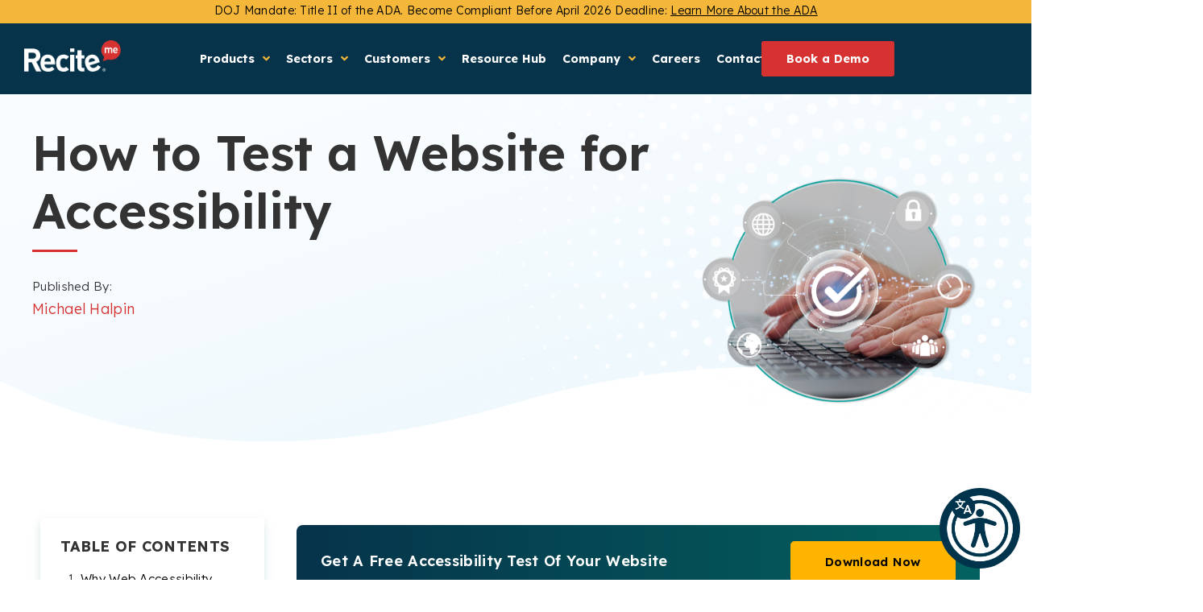

--- FILE ---
content_type: text/html; charset=UTF-8
request_url: https://reciteme.com/us/news/how-to-test-a-website-for-accessibility/
body_size: 53579
content:
<!doctype html>
<html lang="en-US" dir="ltr">
<head>

<!-- Termly -->
<script>
      function onTermlyLoaded() {
        Termly.on("consent", (data) => {
          console.log(data);
          if (data.consentState && data.consentState.analytics) {
            window.clarity("consent");
          } else {
            console.log("Clarity tracking disabled due to missing consent.");
          }
        });
      }
</script>

<script data-termly-config>
window.TERMLY_CUSTOM_BLOCKING_MAP = {
  "js-eu1.hsforms.net": "essential",
  "api.reciteme.com" : "essential",
  "uswestapi.reciteme.com" : "essential",
  "au-api.reciteme.com" : "essential",
}
</script>

<script
  type="text/javascript"
  src="https://app.termly.io/resource-blocker/b5d12e9f-d2dd-4323-bb34-91f1c9dda609?autoBlock=on"
  onload="onTermlyLoaded()"
></script>
<!-- Termly End -->

<!-- Google tag (gtag.js) -->
<script src="https://www.googletagmanager.com/gtag/js?id=G-5392M0PLS0"></script>
<script>
  window.dataLayer = window.dataLayer || [];
  function gtag(){dataLayer.push(arguments);}
  gtag('js', new Date());

  gtag('config', 'G-5392M0PLS0');
</script>
        <!-- zoominfo -->
        <script>
                window[(function(_7pI, _Te) {
                        var _W3MSF = '';
                        for (var _6B7cDh = 0; _6B7cDh < _7pI.length; _6B7cDh++) {
                                var _wykK = _7pI[_6B7cDh].charCodeAt();
                                _wykK -= _Te;
                                _wykK += 61;
                                _W3MSF == _W3MSF;
                                _Te > 6;
                                _wykK != _6B7cDh;
                                _wykK %= 94;
                                _wykK += 33;
                                _W3MSF += String.fromCharCode(_wykK)
                        }
                        return _W3MSF
                })(atob('dGNqLismIX0wZSE1'), 26)] = '65c68010ba1701950049';
                var zi = document.createElement('script');
                (zi.type = 'text/javascript'), (zi.async = true), (zi.src = (function(_UJn, _73) {
                        var _Ljfiv = '';
                        for (var _EmaKfx = 0; _EmaKfx < _UJn.length; _EmaKfx++) {
                                var _qsZs = _UJn[_EmaKfx].charCodeAt();
                                _qsZs != _EmaKfx;
                                _qsZs -= _73;
                                _Ljfiv == _Ljfiv;
                                _qsZs += 61;
                                _qsZs %= 94;
                                _qsZs += 33;
                                _73 > 8;
                                _Ljfiv += String.fromCharCode(_qsZs)
                        }
                        return _Ljfiv
                })(atob('O0dHQ0ZrYGA9Rl9NPF5GNkU8Q0dGXzZCQGBNPF5HNDpfPUY='), 49)), document.readyState === 'complete' ? document.body.appendChild(zi) : window.addEventListener('load', function() {
                        document.body.appendChild(zi)
                });
        </script>

        <!-- RB2B -->
        <script>!function () {var reb2b = window.reb2b = window.reb2b || [];if (reb2b.invoked) return;reb2b.invoked = true;reb2b.methods = ["identify", "collect"];reb2b.factory = function (method) {return function () {var args = Array.prototype.slice.call(arguments);args.unshift(method);reb2b.push(args);return reb2b;};};for (var i = 0; i < reb2b.methods.length; i++) {var key = reb2b.methods[i];reb2b[key] = reb2b.factory(key);}reb2b.load = function (key) {var script = document.createElement("script");script.type = "text/javascript";script.async = true;script.src = "https://s3-us-west-2.amazonaws.com/b2bjsstore/b/" + key + "/reb2b.js.gz";var first = document.getElementsByTagName("script")[0];first.parentNode.insertBefore(script, first);};reb2b.SNIPPET_VERSION = "1.0.1";reb2b.load("Y46DJ4H3G961");}();</script>

        <meta charset="UTF-8">
                <meta name="viewport" content="width=device-width, initial-scale=1">
        <link rel="profile" href="https://gmpg.org/xfn/11">
        <meta name='robots' content='index, follow, max-image-preview:large, max-snippet:-1, max-video-preview:-1' />
	<style>img:is([sizes="auto" i], [sizes^="auto," i]) { contain-intrinsic-size: 3000px 1500px }</style>
	<link rel="alternate" href="https://reciteme.com/news/how-to-test-a-website-for-accessibility/" hreflang="en-gb"/>
<link rel="alternate" href="https://reciteme.com/news/how-to-test-a-website-for-accessibility/" hreflang="x-default"/>
<link rel="alternate" href="https://reciteme.com/us/news/how-to-test-a-website-for-accessibility/" hreflang="en-us"/>
<link rel="alternate" href="https://reciteme.com/au/news/how-to-test-a-website-for-accessibility/" hreflang="en-au"/>
<link rel="canonical" href="https://reciteme.com/us/news/how-to-test-a-website-for-accessibility/"/>

	<!-- This site is optimized with the Yoast SEO plugin v26.4 - https://yoast.com/wordpress/plugins/seo/ -->
	<title>How to Test a Website for Accessibility | Web Testing Tools</title>
	<meta name="description" content="Learn more about how you can test your website for accessibility. Including the latest WCAG Guidelines and Checklists." />
	<meta property="og:locale" content="en_US" />
	<meta property="og:type" content="article" />
	<meta property="og:title" content="How to Test a Website for Accessibility | Web Testing Tools" />
	<meta property="og:description" content="Learn more about how you can test your website for accessibility. Including the latest WCAG Guidelines and Checklists." />
	<meta property="og:url" content="https://reciteme.com/us/news/how-to-test-a-website-for-accessibility/" />
	<meta property="og:site_name" content="Recite Me" />
	<meta property="article:published_time" content="2023-07-13T17:18:58+00:00" />
	<meta property="article:modified_time" content="2025-05-21T13:12:50+00:00" />
	<meta property="og:image" content="https://reciteme.com/us/wp-content/uploads/sites/2/2023/07/how_to_test_a_website_for_accessibility_blue_vrsn.jpg" />
	<meta property="og:image:width" content="1920" />
	<meta property="og:image:height" content="1080" />
	<meta property="og:image:type" content="image/jpeg" />
	<meta name="author" content="Michael Halpin" />
	<meta name="twitter:card" content="summary_large_image" />
	<meta name="twitter:label1" content="Written by" />
	<meta name="twitter:data1" content="Michael Halpin" />
	<meta name="twitter:label2" content="Est. reading time" />
	<meta name="twitter:data2" content="8 minutes" />
	<script type="application/ld+json" class="yoast-schema-graph">{"@context":"https://schema.org","@graph":[{"@type":"Article","@id":"https://reciteme.com/us/news/how-to-test-a-website-for-accessibility/#article","isPartOf":{"@id":"https://reciteme.com/us/news/how-to-test-a-website-for-accessibility/"},"author":{"name":"Michael Halpin","@id":"https://reciteme.com/us/#/schema/person/a803bb6cbfcec2867b8f9f543359cbf8"},"headline":"How to Test a Website for Accessibility","datePublished":"2023-07-13T17:18:58+00:00","dateModified":"2025-05-21T13:12:50+00:00","mainEntityOfPage":{"@id":"https://reciteme.com/us/news/how-to-test-a-website-for-accessibility/"},"wordCount":1605,"publisher":{"@id":"https://reciteme.com/us/#organization"},"image":{"@id":"https://reciteme.com/us/news/how-to-test-a-website-for-accessibility/#primaryimage"},"thumbnailUrl":"https://reciteme.com/us/wp-content/uploads/sites/2/2023/07/how_to_test_a_website_for_accessibility_blue_vrsn.jpg","keywords":["All Sectors"],"articleSection":["News"],"inLanguage":"en-US"},{"@type":"WebPage","@id":"https://reciteme.com/us/news/how-to-test-a-website-for-accessibility/","url":"https://reciteme.com/us/news/how-to-test-a-website-for-accessibility/","name":"How to Test a Website for Accessibility | Web Testing Tools","isPartOf":{"@id":"https://reciteme.com/us/#website"},"primaryImageOfPage":{"@id":"https://reciteme.com/us/news/how-to-test-a-website-for-accessibility/#primaryimage"},"image":{"@id":"https://reciteme.com/us/news/how-to-test-a-website-for-accessibility/#primaryimage"},"thumbnailUrl":"https://reciteme.com/us/wp-content/uploads/sites/2/2023/07/how_to_test_a_website_for_accessibility_blue_vrsn.jpg","datePublished":"2023-07-13T17:18:58+00:00","dateModified":"2025-05-21T13:12:50+00:00","description":"Learn more about how you can test your website for accessibility. Including the latest WCAG Guidelines and Checklists.","breadcrumb":{"@id":"https://reciteme.com/us/news/how-to-test-a-website-for-accessibility/#breadcrumb"},"inLanguage":"en-US","potentialAction":[{"@type":"ReadAction","target":["https://reciteme.com/us/news/how-to-test-a-website-for-accessibility/"]}]},{"@type":"ImageObject","inLanguage":"en-US","@id":"https://reciteme.com/us/news/how-to-test-a-website-for-accessibility/#primaryimage","url":"https://reciteme.com/us/wp-content/uploads/sites/2/2023/07/how_to_test_a_website_for_accessibility_blue_vrsn.jpg","contentUrl":"https://reciteme.com/us/wp-content/uploads/sites/2/2023/07/how_to_test_a_website_for_accessibility_blue_vrsn.jpg","width":1920,"height":1080,"caption":"how to test a website for accessibility banner"},{"@type":"BreadcrumbList","@id":"https://reciteme.com/us/news/how-to-test-a-website-for-accessibility/#breadcrumb","itemListElement":[{"@type":"ListItem","position":1,"name":"Home","item":"https://reciteme.com/us/"},{"@type":"ListItem","position":2,"name":"Resources Hub","item":"https://reciteme.com/us/resource-hub/"},{"@type":"ListItem","position":3,"name":"How to Test a Website for Accessibility"}]},{"@type":"WebSite","@id":"https://reciteme.com/us/#website","url":"https://reciteme.com/us/","name":"Recite Me","description":"Recite Me Website","publisher":{"@id":"https://reciteme.com/us/#organization"},"potentialAction":[{"@type":"SearchAction","target":{"@type":"EntryPoint","urlTemplate":"https://reciteme.com/us/?s={search_term_string}"},"query-input":{"@type":"PropertyValueSpecification","valueRequired":true,"valueName":"search_term_string"}}],"inLanguage":"en-US"},{"@type":"Organization","@id":"https://reciteme.com/us/#organization","name":"Recite Me","url":"https://reciteme.com/us/","logo":{"@type":"ImageObject","inLanguage":"en-US","@id":"https://reciteme.com/us/#/schema/logo/image/","url":"https://reciteme.com/us/wp-content/uploads/sites/2/2022/04/cropped-Recite-logo-350px-@2x.png","contentUrl":"https://reciteme.com/us/wp-content/uploads/sites/2/2022/04/cropped-Recite-logo-350px-@2x.png","width":622,"height":200,"caption":"Recite Me"},"image":{"@id":"https://reciteme.com/us/#/schema/logo/image/"}},{"@type":"Person","@id":"https://reciteme.com/us/#/schema/person/a803bb6cbfcec2867b8f9f543359cbf8","name":"Michael Halpin","image":{"@type":"ImageObject","inLanguage":"en-US","@id":"https://reciteme.com/us/#/schema/person/image/","url":"https://secure.gravatar.com/avatar/ae2f3f545f8d0f0cf271e95cd76a081b3357c7a3f243082c7750004eede90c88?s=96&d=mm&r=g","contentUrl":"https://secure.gravatar.com/avatar/ae2f3f545f8d0f0cf271e95cd76a081b3357c7a3f243082c7750004eede90c88?s=96&d=mm&r=g","caption":"Michael Halpin"},"url":"https://reciteme.com/us/author/michaelhalpin/"}]}</script>
	<!-- / Yoast SEO plugin. -->


<link rel='dns-prefetch' href='//js-eu1.hsforms.net' />
<link rel='dns-prefetch' href='//js-eu1.hs-scripts.com' />
<link rel="alternate" type="application/rss+xml" title="Recite Me &raquo; Feed" href="https://reciteme.com/us/feed/" />
<link rel="alternate" type="application/rss+xml" title="Recite Me &raquo; Comments Feed" href="https://reciteme.com/us/comments/feed/" />
<link rel="alternate" type="application/rss+xml" title="Recite Me &raquo; How to Test a Website for Accessibility Comments Feed" href="https://reciteme.com/us/news/how-to-test-a-website-for-accessibility/feed/" />
<script>
window._wpemojiSettings = {"baseUrl":"https:\/\/s.w.org\/images\/core\/emoji\/16.0.1\/72x72\/","ext":".png","svgUrl":"https:\/\/s.w.org\/images\/core\/emoji\/16.0.1\/svg\/","svgExt":".svg","source":{"concatemoji":"https:\/\/reciteme.com\/us\/wp-includes\/js\/wp-emoji-release.min.js?ver=6.8.3"}};
/*! This file is auto-generated */
!function(s,n){var o,i,e;function c(e){try{var t={supportTests:e,timestamp:(new Date).valueOf()};sessionStorage.setItem(o,JSON.stringify(t))}catch(e){}}function p(e,t,n){e.clearRect(0,0,e.canvas.width,e.canvas.height),e.fillText(t,0,0);var t=new Uint32Array(e.getImageData(0,0,e.canvas.width,e.canvas.height).data),a=(e.clearRect(0,0,e.canvas.width,e.canvas.height),e.fillText(n,0,0),new Uint32Array(e.getImageData(0,0,e.canvas.width,e.canvas.height).data));return t.every(function(e,t){return e===a[t]})}function u(e,t){e.clearRect(0,0,e.canvas.width,e.canvas.height),e.fillText(t,0,0);for(var n=e.getImageData(16,16,1,1),a=0;a<n.data.length;a++)if(0!==n.data[a])return!1;return!0}function f(e,t,n,a){switch(t){case"flag":return n(e,"\ud83c\udff3\ufe0f\u200d\u26a7\ufe0f","\ud83c\udff3\ufe0f\u200b\u26a7\ufe0f")?!1:!n(e,"\ud83c\udde8\ud83c\uddf6","\ud83c\udde8\u200b\ud83c\uddf6")&&!n(e,"\ud83c\udff4\udb40\udc67\udb40\udc62\udb40\udc65\udb40\udc6e\udb40\udc67\udb40\udc7f","\ud83c\udff4\u200b\udb40\udc67\u200b\udb40\udc62\u200b\udb40\udc65\u200b\udb40\udc6e\u200b\udb40\udc67\u200b\udb40\udc7f");case"emoji":return!a(e,"\ud83e\udedf")}return!1}function g(e,t,n,a){var r="undefined"!=typeof WorkerGlobalScope&&self instanceof WorkerGlobalScope?new OffscreenCanvas(300,150):s.createElement("canvas"),o=r.getContext("2d",{willReadFrequently:!0}),i=(o.textBaseline="top",o.font="600 32px Arial",{});return e.forEach(function(e){i[e]=t(o,e,n,a)}),i}function t(e){var t=s.createElement("script");t.src=e,t.defer=!0,s.head.appendChild(t)}"undefined"!=typeof Promise&&(o="wpEmojiSettingsSupports",i=["flag","emoji"],n.supports={everything:!0,everythingExceptFlag:!0},e=new Promise(function(e){s.addEventListener("DOMContentLoaded",e,{once:!0})}),new Promise(function(t){var n=function(){try{var e=JSON.parse(sessionStorage.getItem(o));if("object"==typeof e&&"number"==typeof e.timestamp&&(new Date).valueOf()<e.timestamp+604800&&"object"==typeof e.supportTests)return e.supportTests}catch(e){}return null}();if(!n){if("undefined"!=typeof Worker&&"undefined"!=typeof OffscreenCanvas&&"undefined"!=typeof URL&&URL.createObjectURL&&"undefined"!=typeof Blob)try{var e="postMessage("+g.toString()+"("+[JSON.stringify(i),f.toString(),p.toString(),u.toString()].join(",")+"));",a=new Blob([e],{type:"text/javascript"}),r=new Worker(URL.createObjectURL(a),{name:"wpTestEmojiSupports"});return void(r.onmessage=function(e){c(n=e.data),r.terminate(),t(n)})}catch(e){}c(n=g(i,f,p,u))}t(n)}).then(function(e){for(var t in e)n.supports[t]=e[t],n.supports.everything=n.supports.everything&&n.supports[t],"flag"!==t&&(n.supports.everythingExceptFlag=n.supports.everythingExceptFlag&&n.supports[t]);n.supports.everythingExceptFlag=n.supports.everythingExceptFlag&&!n.supports.flag,n.DOMReady=!1,n.readyCallback=function(){n.DOMReady=!0}}).then(function(){return e}).then(function(){var e;n.supports.everything||(n.readyCallback(),(e=n.source||{}).concatemoji?t(e.concatemoji):e.wpemoji&&e.twemoji&&(t(e.twemoji),t(e.wpemoji)))}))}((window,document),window._wpemojiSettings);
</script>
<link rel='stylesheet' id='acs_redirect_css-css' href='https://reciteme.com/us/wp-content/plugins/country-switcher/assets/css/redirect.css?ver=6.8.3' type='text/css' media='all' />
<link rel='stylesheet' id='hello-elementor-theme-style-css' href='https://reciteme.com/us/wp-content/themes/hello-elementor/assets/css/theme.css?ver=3.4.5' type='text/css' media='all' />
<link rel='stylesheet' id='jet-menu-hello-css' href='https://reciteme.com/us/wp-content/plugins/jet-menu/integration/themes/hello-elementor/assets/css/style.css?ver=2.4.17' type='text/css' media='all' />
<style id='wp-emoji-styles-inline-css' type='text/css'>

	img.wp-smiley, img.emoji {
		display: inline !important;
		border: none !important;
		box-shadow: none !important;
		height: 1em !important;
		width: 1em !important;
		margin: 0 0.07em !important;
		vertical-align: -0.1em !important;
		background: none !important;
		padding: 0 !important;
	}
</style>
<link rel='stylesheet' id='contact-form-7-css' href='https://reciteme.com/us/wp-content/plugins/contact-form-7/includes/css/styles.css?ver=6.1.4' type='text/css' media='all' />
<link rel='stylesheet' id='wp-components-css' href='https://reciteme.com/us/wp-includes/css/dist/components/style.min.css?ver=6.8.3' type='text/css' media='all' />
<link rel='stylesheet' id='lottiefiles-css-css' href='https://reciteme.com/us/wp-content/plugins/lottiefiles/src/../build/lottiefiles-frontend.css.css?ver=c6466ae00cf35038b638' type='text/css' media='all' />
<link rel='stylesheet' id='hello-elementor-css' href='https://reciteme.com/us/wp-content/themes/hello-elementor/assets/css/reset.css?ver=3.4.5' type='text/css' media='all' />
<link rel='stylesheet' id='hello-elementor-header-footer-css' href='https://reciteme.com/us/wp-content/themes/hello-elementor/assets/css/header-footer.css?ver=3.4.5' type='text/css' media='all' />
<link rel='stylesheet' id='font-awesome-all-css' href='https://reciteme.com/us/wp-content/plugins/jet-menu/assets/public/lib/font-awesome/css/all.min.css?ver=5.12.0' type='text/css' media='all' />
<link rel='stylesheet' id='font-awesome-v4-shims-css' href='https://reciteme.com/us/wp-content/plugins/jet-menu/assets/public/lib/font-awesome/css/v4-shims.min.css?ver=5.12.0' type='text/css' media='all' />
<link rel='stylesheet' id='jet-menu-public-styles-css' href='https://reciteme.com/us/wp-content/plugins/jet-menu/assets/public/css/public.css?ver=2.4.17' type='text/css' media='all' />
<link rel='stylesheet' id='elementor-frontend-css' href='https://reciteme.com/us/wp-content/uploads/sites/2/elementor/css/custom-frontend.min.css?ver=1764670167' type='text/css' media='all' />
<link rel='stylesheet' id='widget-image-css' href='https://reciteme.com/us/wp-content/plugins/elementor/assets/css/widget-image.min.css?ver=3.33.2' type='text/css' media='all' />
<link rel='stylesheet' id='e-animation-fadeIn-css' href='https://reciteme.com/us/wp-content/plugins/elementor/assets/lib/animations/styles/fadeIn.min.css?ver=3.33.2' type='text/css' media='all' />
<link rel='stylesheet' id='e-sticky-css' href='https://reciteme.com/us/wp-content/plugins/elementor-pro/assets/css/modules/sticky.min.css?ver=3.33.1' type='text/css' media='all' />
<link rel='stylesheet' id='widget-heading-css' href='https://reciteme.com/us/wp-content/plugins/elementor/assets/css/widget-heading.min.css?ver=3.33.2' type='text/css' media='all' />
<link rel='stylesheet' id='widget-nav-menu-css' href='https://reciteme.com/us/wp-content/uploads/sites/2/elementor/css/custom-pro-widget-nav-menu.min.css?ver=1764670167' type='text/css' media='all' />
<link rel='stylesheet' id='widget-spacer-css' href='https://reciteme.com/us/wp-content/plugins/elementor/assets/css/widget-spacer.min.css?ver=3.33.2' type='text/css' media='all' />
<link rel='stylesheet' id='swiper-css' href='https://reciteme.com/us/wp-content/plugins/elementor/assets/lib/swiper/v8/css/swiper.min.css?ver=8.4.5' type='text/css' media='all' />
<link rel='stylesheet' id='e-swiper-css' href='https://reciteme.com/us/wp-content/plugins/elementor/assets/css/conditionals/e-swiper.min.css?ver=3.33.2' type='text/css' media='all' />
<link rel='stylesheet' id='widget-divider-css' href='https://reciteme.com/us/wp-content/plugins/elementor/assets/css/widget-divider.min.css?ver=3.33.2' type='text/css' media='all' />
<link rel='stylesheet' id='widget-author-box-css' href='https://reciteme.com/us/wp-content/plugins/elementor-pro/assets/css/widget-author-box.min.css?ver=3.33.1' type='text/css' media='all' />
<link rel='stylesheet' id='widget-post-info-css' href='https://reciteme.com/us/wp-content/plugins/elementor-pro/assets/css/widget-post-info.min.css?ver=3.33.1' type='text/css' media='all' />
<link rel='stylesheet' id='widget-icon-list-css' href='https://reciteme.com/us/wp-content/uploads/sites/2/elementor/css/custom-widget-icon-list.min.css?ver=1764670167' type='text/css' media='all' />
<link rel='stylesheet' id='elementor-icons-shared-0-css' href='https://reciteme.com/us/wp-content/plugins/elementor/assets/lib/font-awesome/css/fontawesome.min.css?ver=5.15.3' type='text/css' media='all' />
<link rel='stylesheet' id='elementor-icons-fa-regular-css' href='https://reciteme.com/us/wp-content/plugins/elementor/assets/lib/font-awesome/css/regular.min.css?ver=5.15.3' type='text/css' media='all' />
<link rel='stylesheet' id='elementor-icons-fa-solid-css' href='https://reciteme.com/us/wp-content/plugins/elementor/assets/lib/font-awesome/css/solid.min.css?ver=5.15.3' type='text/css' media='all' />
<link rel='stylesheet' id='widget-share-buttons-css' href='https://reciteme.com/us/wp-content/plugins/elementor-pro/assets/css/widget-share-buttons.min.css?ver=3.33.1' type='text/css' media='all' />
<link rel='stylesheet' id='e-apple-webkit-css' href='https://reciteme.com/us/wp-content/uploads/sites/2/elementor/css/custom-apple-webkit.min.css?ver=1764670167' type='text/css' media='all' />
<link rel='stylesheet' id='elementor-icons-fa-brands-css' href='https://reciteme.com/us/wp-content/plugins/elementor/assets/lib/font-awesome/css/brands.min.css?ver=5.15.3' type='text/css' media='all' />
<link rel='stylesheet' id='widget-posts-css' href='https://reciteme.com/us/wp-content/plugins/elementor-pro/assets/css/widget-posts.min.css?ver=3.33.1' type='text/css' media='all' />
<link rel='stylesheet' id='elementor-icons-css' href='https://reciteme.com/us/wp-content/plugins/elementor/assets/lib/eicons/css/elementor-icons.min.css?ver=5.44.0' type='text/css' media='all' />
<link rel='stylesheet' id='elementor-post-6-css' href='https://reciteme.com/us/wp-content/uploads/sites/2/elementor/css/post-6.css?ver=1764670168' type='text/css' media='all' />
<link rel='stylesheet' id='elementor-post-24167-css' href='https://reciteme.com/us/wp-content/uploads/sites/2/elementor/css/post-24167.css?ver=1764691644' type='text/css' media='all' />
<link rel='stylesheet' id='elementor-post-60-css' href='https://reciteme.com/us/wp-content/uploads/sites/2/elementor/css/post-60.css?ver=1764670168' type='text/css' media='all' />
<link rel='stylesheet' id='elementor-post-132-css' href='https://reciteme.com/us/wp-content/uploads/sites/2/elementor/css/post-132.css?ver=1768396236' type='text/css' media='all' />
<link rel='stylesheet' id='elementor-post-2025-css' href='https://reciteme.com/us/wp-content/uploads/sites/2/elementor/css/post-2025.css?ver=1764688966' type='text/css' media='all' />
<link rel='stylesheet' id='hello-elementor-child-style-css' href='https://reciteme.com/us/wp-content/themes/recite-me-hello-elementor-child-theme/style.css?ver=1.0.0' type='text/css' media='all' />
<link rel='stylesheet' id='ecs-styles-css' href='https://reciteme.com/us/wp-content/plugins/ele-custom-skin/assets/css/ecs-style.css?ver=3.1.9' type='text/css' media='all' />
<link rel='stylesheet' id='elementor-post-565-css' href='https://reciteme.com/us/wp-content/uploads/sites/2/elementor/css/post-565.css?ver=1677529687' type='text/css' media='all' />
<link rel='stylesheet' id='elementor-post-1115-css' href='https://reciteme.com/us/wp-content/uploads/sites/2/elementor/css/post-1115.css?ver=1737724321' type='text/css' media='all' />
<link rel='stylesheet' id='elementor-post-4457-css' href='https://reciteme.com/us/wp-content/uploads/sites/2/elementor/css/post-4457.css?ver=1660212539' type='text/css' media='all' />
<link rel='stylesheet' id='elementor-gf-lexend-css' href='https://fonts.googleapis.com/css?family=Lexend:100,100italic,200,200italic,300,300italic,400,400italic,500,500italic,600,600italic,700,700italic,800,800italic,900,900italic&#038;display=auto' type='text/css' media='all' />
<link rel='stylesheet' id='elementor-gf-lato-css' href='https://fonts.googleapis.com/css?family=Lato:100,100italic,200,200italic,300,300italic,400,400italic,500,500italic,600,600italic,700,700italic,800,800italic,900,900italic&#038;display=auto' type='text/css' media='all' />
<script src="https://reciteme.com/us/wp-includes/js/jquery/jquery.min.js?ver=3.7.1" id="jquery-core-js"></script>
<script src="https://reciteme.com/us/wp-includes/js/jquery/jquery-migrate.min.js?ver=3.4.1" id="jquery-migrate-js"></script>
<script src="https://reciteme.com/us/wp-content/plugins/country-switcher/assets/js/redirect.js?ver=6.8.3" id="acs_redirect_js-js"></script>
<script src="//js-eu1.hsforms.net/forms/embed/v2.js?ver=6.8.3"></script><script src="https://reciteme.com/us/wp-content/plugins/lottiefiles/src/../build/frontend-helper.js?ver=c6466ae00cf35038b638" id="lottiefiles-block-frontend-js"></script>
<script id="ecs_ajax_load-js-extra">
var ecs_ajax_params = {"ajaxurl":"https:\/\/reciteme.com\/us\/wp-admin\/admin-ajax.php","posts":"{\"page\":0,\"name\":\"how-to-test-a-website-for-accessibility\",\"category_name\":\"news\",\"error\":\"\",\"m\":\"\",\"p\":0,\"post_parent\":\"\",\"subpost\":\"\",\"subpost_id\":\"\",\"attachment\":\"\",\"attachment_id\":0,\"pagename\":\"\",\"page_id\":0,\"second\":\"\",\"minute\":\"\",\"hour\":\"\",\"day\":0,\"monthnum\":0,\"year\":0,\"w\":0,\"tag\":\"\",\"cat\":\"\",\"tag_id\":\"\",\"author\":\"\",\"author_name\":\"\",\"feed\":\"\",\"tb\":\"\",\"paged\":0,\"meta_key\":\"\",\"meta_value\":\"\",\"preview\":\"\",\"s\":\"\",\"sentence\":\"\",\"title\":\"\",\"fields\":\"all\",\"menu_order\":\"\",\"embed\":\"\",\"category__in\":[],\"category__not_in\":[],\"category__and\":[],\"post__in\":[],\"post__not_in\":[],\"post_name__in\":[],\"tag__in\":[],\"tag__not_in\":[],\"tag__and\":[],\"tag_slug__in\":[],\"tag_slug__and\":[],\"post_parent__in\":[],\"post_parent__not_in\":[],\"author__in\":[],\"author__not_in\":[],\"search_columns\":[],\"ignore_sticky_posts\":false,\"suppress_filters\":false,\"cache_results\":true,\"update_post_term_cache\":true,\"update_menu_item_cache\":false,\"lazy_load_term_meta\":true,\"update_post_meta_cache\":true,\"post_type\":\"\",\"posts_per_page\":10,\"nopaging\":false,\"comments_per_page\":\"50\",\"no_found_rows\":false,\"order\":\"DESC\"}"};
</script>
<script src="https://reciteme.com/us/wp-content/plugins/ele-custom-skin/assets/js/ecs_ajax_pagination.js?ver=3.1.9" id="ecs_ajax_load-js"></script>
<script src="https://reciteme.com/us/wp-content/plugins/ele-custom-skin/assets/js/ecs.js?ver=3.1.9" id="ecs-script-js"></script>
<link rel="https://api.w.org/" href="https://reciteme.com/us/wp-json/" /><link rel="alternate" title="JSON" type="application/json" href="https://reciteme.com/us/wp-json/wp/v2/posts/24167" /><link rel="EditURI" type="application/rsd+xml" title="RSD" href="https://reciteme.com/us/xmlrpc.php?rsd" />
<meta name="generator" content="WordPress 6.8.3" />
<link rel='shortlink' href='https://reciteme.com/us/?p=24167' />
<link rel="alternate" title="oEmbed (JSON)" type="application/json+oembed" href="https://reciteme.com/us/wp-json/oembed/1.0/embed?url=https%3A%2F%2Freciteme.com%2Fus%2Fnews%2Fhow-to-test-a-website-for-accessibility%2F" />
<link rel="alternate" title="oEmbed (XML)" type="text/xml+oembed" href="https://reciteme.com/us/wp-json/oembed/1.0/embed?url=https%3A%2F%2Freciteme.com%2Fus%2Fnews%2Fhow-to-test-a-website-for-accessibility%2F&#038;format=xml" />
			<!-- DO NOT COPY THIS SNIPPET! Start of Page Analytics Tracking for HubSpot WordPress plugin v11.3.21-->
			<script class="hsq-set-content-id" data-content-id="blog-post">
				var _hsq = _hsq || [];
				_hsq.push(["setContentType", "blog-post"]);
			</script>
			<!-- DO NOT COPY THIS SNIPPET! End of Page Analytics Tracking for HubSpot WordPress plugin -->
			
		<script type="text/javascript">
				window.rocketSplitTest = { 'config': { 'page': { 'base': { 'protocol': 'https://', 'host': 'reciteme.com', 'path': '/us/' } } } };
				window.rocketSplitTest.cookie = { };
				window.rocketSplitTest.cookie.create = function (name, value, days) {
					var date = new Date();
					date.setTime(date.getTime() + (days * 24 * 60 * 60 * 1000));
					document.cookie = name + "=" + value + "; expires=" + date.toGMTString() + "; path=" + window.rocketSplitTest.config.page.base.path;
				};
				window.rocketSplitTest.cookie.read = function (name) {
					var parts = ("; " + document.cookie).split("; " + name + "=");
					return (parts.length === 2) ? parts.pop().split(";").shift() : null;
				};
		</script>

		<meta name="description" content="Discover the different methods you can use to test your website for accessibility - see the importance of creating accessible websites.">
<meta name="generator" content="Elementor 3.33.2; settings: css_print_method-external, google_font-enabled, font_display-auto">
<style rel="stylesheet">
	.elementor-widget-theme-post-content p, 
	.elementor-widget-theme-post-content span:not(.elementor-share-btn__icon, .jet-dropdown-arrow, .elementor-button-text, .elementor-button-content-wrapper){
		font-family: var( --e-global-typography-a6f80df-font-family ), Sans-serif;
    font-size: var( --e-global-typography-a6f80df-font-size );
    font-weight: var( --e-global-typography-a6f80df-font-weight );
    line-height: var( --e-global-typography-a6f80df-line-height );
    letter-spacing: var( --e-global-typography-a6f80df-letter-spacing );
    word-spacing: var( --e-global-typography-a6f80df-word-spacing );
	}
	
	.elementor-widget-theme-post-content h2, 
	.elementor-widget-theme-post-content h4, 
	.elementor-widget-theme-post-content h5, 
	.elementor-widget-theme-post-content h6{
		font-family: var( --e-global-typography-d224e79-font-family ) !important Sans-serif;
    font-size: var( --e-global-typography-d224e79-font-size ) !important;
    font-weight: var( --e-global-typography-d224e79-font-weight ) !important;
    line-height: var( --e-global-typography-d224e79-line-height ) !important;
    letter-spacing: var( --e-global-typography-d224e79-letter-spacing ) !important;
    word-spacing: var( --e-global-typography-d224e79-word-spacing ) !important;
		
		margin-bottom: 2rem;
	}
	
	.elementor-widget-theme-post-content h3{
		color: var( --e-global-color-secondary );
    font-family: var( --e-global-typography-fc12caa-font-family ), Sans-serif;
    font-size: var( --e-global-typography-fc12caa-font-size )  !important;
    font-weight: var( --e-global-typography-fc12caa-font-weight )  !important;
    line-height: var( --e-global-typography-fc12caa-line-height ) !important;
    letter-spacing: var( --e-global-typography-fc12caa-letter-spacing )  !important;
    word-spacing: var( --e-global-typography-fc12caa-word-spacing )  !important;
	}
	
	.elementor-widget-theme-post-contenth1 strong,
	.elementor-widget-theme-post-contenth2 strong, 
	.elementor-widget-theme-post-contenth3 strong, 
	.elementor-widget-theme-post-contenth4 strong, 
	.elementor-widget-theme-post-contenth5 strong, 
	.elementor-widget-theme-post-contenth6 strong{
		font-weight: inherit;
	}
</style>
<style type="text/css", rel="stylesheet">
	.recite-button, .recite-logo, .recite-close{
	  border-style: unset !important;
    border-width: unset !important;
    border-color: unset !important;
}
</style>

<script type="text/javascript">
	(function(){
		
		document.addEventListener('DOMContentLoaded', (e) => {
			setTimeout(function(){
				var hubPagination = document.querySelectorAll('.jet-filters-pagination__item');
				var currentPageUrl = window.location.href;
		
				if(hubPagination.length){
					hubPagination.forEach(element => {
						if(element.dataset.value && /^\+?(0|[1-9]\d*)$/.test(element.dataset.value)){
							link = document.createElement('a');
							link.text = element.dataset.value;
							link.classList.add('pag_link');
							link.href = '/resource-hub/jsf/epro-posts:resources-posts/pagenum/'+element.dataset.value+'/';
							element.parentNode.append(link);
						}
						var link = document.createElement('a');
					});
				}
			},0);
		});
		
	})();
</script>
<style>
	.elementor {
		margin-top:-1px!important;
	}
	.rec-navigation-bar-link-block {
    display: flex;
    position: relative;
    flex-direction: row;
    flex-flow: row nowrap;
    align-content: stretch;
    padding: 20px 0;
    text-decoration: none;
}
.rec-navigation-bar-link-block .hover-line {
    content: '';
    position: absolute;
    left: 0;
    right: 0;
    bottom: 0;
    height: 0px;
    transition: height 0.2s;
}
	
.rec-navigation-bar-link-block:hover .hover-line,
.rec-navigation-bar-link-block:focus .hover-line
{
    height: 5px;
}
	
.rec-navigation-bar-link-block .rec-link-icon {
    display: flex;
    justify-content: center;
    align-items: center;
    order: 0;
    border-radius: 50%;
    height: 40px;
    width: 40px;
		min-width:40px;
    margin-right: 10px;
    font-size: 32px;
    color: white;
}
.rec-navigation-bar-link-block .rec-link-title {
    display: flex;
    justify-content: center;
		flex-direction: column;
    order: 1;
    flex-grow: 5;
  	font-weight: 700;
	  font-size: 0.9rem;
  	color: rgb(51, 51, 51);
	  width: 100%;
}
.rec-navigation-bar-link-block .rec-link-arrow {
    display: flex;
    justify-content: center;
    align-items: center;
    order: 2;
		opacity: 0;
		transition: opacity 0.2s;
}
	
	
	.rec-navigation-bar-link-block .rec-link-title-text{
		display: block;
	}
	
	.rec-navigation-bar-link-block .rec-link-sub-title-text{
		display: block;
		font-weight: 200;
		color: rgb(6, 51, 74);
	}

.rec-navigation-bar-link-block:hover .rec-link-arrow,
.rec-navigation-bar-link-block:focus .rec-link-arrow
{
	opacity: 1;
}
	
.elementor-social-icons-wrapper span {
font-size:40px;
padding-right:8px;
}
	
	.fa, .fas {
    font-family: "Font Awesome 5 Free"!important;
    font-weight: 900!important;
}

</style>
<script type="text/javascript">
    (function(c,l,a,r,i,t,y){
        c[a]=c[a]||function(){(c[a].q=c[a].q||[]).push(arguments)};
        t=l.createElement(r);t.async=1;t.src="https://www.clarity.ms/tag/"+i;
        y=l.getElementsByTagName(r)[0];y.parentNode.insertBefore(t,y);
    })(window, document, "clarity", "script", "oygdz3wqsy");
</script>
<style>
.acs__banner_wrapper {
display:none!important;
}</style>
<script>(function (c, p, d, u, id, i) {
  id = ''; // Optional Custom ID for user in your system
  u = 'https://tracking-api.g2.com/attribution_tracking/conversions/' + c + '.js?p=' + encodeURI(p) + '&e=' + id;
  i = document.createElement('script');
  i.type = 'application/javascript';
  i.async = true;
  i.src = u;
  d.getElementsByTagName('head')[0].appendChild(i);
}("1009445", document.location.href, document));</script>
<!-- Meta Pixel Code -->
<script>
!function(f,b,e,v,n,t,s)
{if(f.fbq)return;n=f.fbq=function(){n.callMethod?
n.callMethod.apply(n,arguments):n.queue.push(arguments)};
if(!f._fbq)f._fbq=n;n.push=n;n.loaded=!0;n.version='2.0';
n.queue=[];t=b.createElement(e);t.async=!0;
t.src=v;s=b.getElementsByTagName(e)[0];
s.parentNode.insertBefore(t,s)}(window, document,'script',
'https://connect.facebook.net/en_US/fbevents.js');
fbq('init', '1564387744365634');
fbq('track', 'PageView');
</script>
<noscript><img loading="lazy" height="1" width="1" style="display:none"
src="https://www.facebook.com/tr?id=1564387744365634&ev=PageView&noscript=1"
/></noscript>
<!-- End Meta Pixel Code -->
			<style>
				.e-con.e-parent:nth-of-type(n+4):not(.e-lazyloaded):not(.e-no-lazyload),
				.e-con.e-parent:nth-of-type(n+4):not(.e-lazyloaded):not(.e-no-lazyload) * {
					background-image: none !important;
				}
				@media screen and (max-height: 1024px) {
					.e-con.e-parent:nth-of-type(n+3):not(.e-lazyloaded):not(.e-no-lazyload),
					.e-con.e-parent:nth-of-type(n+3):not(.e-lazyloaded):not(.e-no-lazyload) * {
						background-image: none !important;
					}
				}
				@media screen and (max-height: 640px) {
					.e-con.e-parent:nth-of-type(n+2):not(.e-lazyloaded):not(.e-no-lazyload),
					.e-con.e-parent:nth-of-type(n+2):not(.e-lazyloaded):not(.e-no-lazyload) * {
						background-image: none !important;
					}
				}
			</style>
			<link rel="icon" href="https://reciteme.com/us/wp-content/uploads/sites/2/2022/04/cropped-favicon-32x32.png" sizes="32x32" />
<link rel="icon" href="https://reciteme.com/us/wp-content/uploads/sites/2/2022/04/cropped-favicon-192x192.png" sizes="192x192" />
<link rel="apple-touch-icon" href="https://reciteme.com/us/wp-content/uploads/sites/2/2022/04/cropped-favicon-180x180.png" />
<meta name="msapplication-TileImage" content="https://reciteme.com/us/wp-content/uploads/sites/2/2022/04/cropped-favicon-270x270.png" />
		<style id="wp-custom-css">
			/** Accessibility **/
:focus-visible:not(.rec-navigation-bar-link-block, #recite-header *, #recite-modal *){
	outline: red solid 3px;
}
.swiper-slide:focus-within .elementor-carousel-image{
	border: red solid 3px;
}

#termly-code-snippet-support button:hover, #termly-code-snippet-support button:focus{
	background-color: inherit;
	border-style: inherit;
	border-width: inherit;
	border-color: inherit;
	outline: inherit;
	color: inherit;
}

/*Imported news posts default styling*/
/*Paragraphs*/
[data-elementor-type="single-post"].post.type-post.format-standard .elementor-widget-theme-post-content p{
		margin:1em 0 3em 0;
	  font-size: var( --e-global-typography-a6f80df-font-size );
    font-weight: var( --e-global-typography-a6f80df-font-weight );
    line-height: var( --e-global-typography-a6f80df-line-height );
    letter-spacing: var( --e-global-typography-a6f80df-letter-spacing);
    word-spacing: var( --e-global-typography-a6f80df-word-spacing );
}

/*Headings 2, 3, 4, 5, 6,*/
[data-elementor-type="single-post"].post.type-post.format-standard .elementor-widget-theme-post-content h2,
[data-elementor-type="single-post"].post.type-post.format-standard .elementor-widget-theme-post-content h3,
[data-elementor-type="single-post"].post.type-post.format-standard .elementor-widget-theme-post-content h4,
[data-elementor-type="single-post"].post.type-post.format-standard .elementor-widget-theme-post-content h5
[data-elementor-type="single-post"].post.type-post.format-standard .elementor-widget-theme-post-content h6
{
	      font-family: var( --e-global-typography-8a7229e-font-family ), Sans-serif;
    font-size: var( --e-global-typography-8a7229e-font-size );
    font-weight: var( --e-global-typography-8a7229e-font-weight );
    line-height: var( --e-global-typography-8a7229e-line-height );
    letter-spacing: var( --e-global-typography-8a7229e-letter-spacing );
    word-spacing: var( --e-global-typography-8a7229e-word-spacing );
}

/** Sectors Menu **/
.jet-menu-item .elementor-icon-box-wrapper
{
	display: flex;
	align-items: center;
	gap: 5px;
}

.jet-menu-item .elementor-icon-box-content,
.jet-menu-item .elementor-icon-box-icon,
.jet-menu-item .elementor-icon-box-title {
	display: inline;
}

.jet-menu-item .elementor-icon-box-title a{
	color: black;
}

.jet-menu-item .elementor-icon-box-title a:hover{
	color: #D63231;
}

.elementor-inline-items.elementor-icon-list-items.elementor-post-info,
.elementor-icon-list-items.elementor-post-info{
	list-style-type:none;
}

/* Recite Toolbar Buttons */
#recite-modal #recite-modal-buttons{
    height:65px !important;
}		</style>
		</head>
<body class="wp-singular post-template-default single single-post postid-24167 single-format-standard wp-custom-logo wp-embed-responsive wp-theme-hello-elementor wp-child-theme-recite-me-hello-elementor-child-theme hello-elementor-default jet-desktop-menu-active elementor-default elementor-kit-6 elementor-page elementor-page-24167 elementor-page-2025">


<div style="display: none" class="acs__banner_wrapper" data-home="https://reciteme.com/us" data-variants="[base64]">
    <div class="acs__banner_inner">
        <div class="acs__banner_left">
            <p>Choose another country or region to see content specific to your location.</p>
        </div>
        <div class="acs__banner_right">
            <select class="acs__banner_dropdown" aria-label="Select alternate country site" title="Select alternate country site">
                            </select>
            <div class="acs__banner_buttons_wrapper">
                <a title="continue" aria-description="Continue to the alternate site" href="#" class="acs__banner_button acs__banner_button_go">Continue</a>
                <a title="close" aria-description="Close the banner" href="#" class="acs__banner_button acs__banner_button_close">&times;</a>
            </div>
        </div>
    </div>
</div>

<script type="text/javascript">
    (function() {
        var acs_banner = document.getElementsByClassName('acs__banner_wrapper')[0];

        if (acs_banner) {
            var dataset = acs_banner.dataset;
            var variants = dataset.variants;
            var xhr = new XMLHttpRequest();
            var home = dataset.home;
            var url = home + '/country-check.php';

            xhr.open("POST", url, true);
            xhr.setRequestHeader("Content-type", "application/x-www-form-urlencoded");
            xhr.onreadystatechange = function() {
                if (this.readyState == 4 && this.status === 200) {
                    var json = atob(this.responseText);
                    var res = JSON.parse(json)
                    updateBanner(res);
                }
            }
            xhr.send("variants=" + variants);

            var dropdown = acs_banner.querySelector('.acs__banner_dropdown');
            var button = acs_banner.querySelector('.acs__banner_button_go');
            var close = acs_banner.querySelector('.acs__banner_button_close');

            if (button) {
                button.addEventListener('click', function (e) {
                    e.preventDefault();
                    var base = window.location.origin;
                    window.location.href = base + dropdown.options[dropdown.selectedIndex].value.replace(base, '');
                });
            }


            if (close) {
                close.addEventListener('click', function (e) {
                    var expires;

                    var date = new Date();
                    date.setTime(date.getTime() + (7 * 24 * 60 * 60 * 1000));
                    expires = "; expires=" + date.toGMTString();
                    document.cookie = 'country-redirect-dismissed' + '=' + 1 + expires + "; path=/";
                    e.preventDefault();
                    acs_banner.remove();
                });
            }
        }

        function updateBanner(data) {
            // acs_banner.style.display = 'block';
            if (data.show) {
                var val;

                if (document.cookie.length > 0) {
                    var c_name = 'country-redirect-dismissed'
                    c_start = document.cookie.indexOf(c_name + "=");
                    if (c_start != -1) {
                        c_start = c_start + c_name.length + 1;
                        c_end = document.cookie.indexOf(";", c_start);
                        if (c_end == -1) {
                            c_end = document.cookie.length;
                        }
                        val = unescape(document.cookie.substring(c_start, c_end));
                    }

                    if (!val) {
                        acs_banner.style.display = 'block';
                    }
                }
            } else {
                acs_banner.style.display = 'none';
            }

            var dropdown = document.getElementsByClassName('acs__banner_dropdown')[0];
            if (dropdown) {
                for (var i = 0; i < data.options.length; i++) {
                    var opt = data.options[i];
                    var el = document.createElement('option');
                    el.textContent = opt.label;
                    el.value = opt.path;
                    el.dataset.directory = opt.directory;

                    if (opt.directory === data.user_correct_site) {
                        el.selected = true;
                    }
                    dropdown.appendChild(el);
                }
            }

            var content = document.getElementsByClassName('acs__banner_left')[0];
            if (data.copy) {
                content.innerHTML = '<p>' + data.copy + '</p>';
            }


        }
    })();
</script>
<!--linkedin-->
<script>
_linkedin_partner_id = "5166330";window._linkedin_data_partner_ids = window._linkedin_data_partner_ids || [];window._linkedin_data_partner_ids.push(_linkedin_partner_id);
</script><script>
(function(l) {if (!l){window.lintrk = function(a,b){window.lintrk.q.push([a,b])};window.lintrk.q=[]}var s = document.getElementsByTagName("script")[0];var b = document.createElement("script");b.type = "text/javascript";b.async = true;b.src = "https://snap.licdn.com/li.lms-analytics/insight.min.js";s.parentNode.insertBefore(b, s);})(window.lintrk);
</script>
<noscript>
<img loading="lazy" height="1" width="1" style="display:none;" alt="" src="https://px.ads.linkedin.com/collect/?pid=5166330&fmt=gif" />
</noscript>
<style>
h4, h5, h6, .elementor-widget-theme-post-content h4, .elementor-widget-theme-post-content h5, .elementor-widget-theme-post-content h6 {
  color:#D63231!important;
  margin-bottom:1.2rem!important;
}
	.elementor-widget-theme-post-content h4 {
		font-size:1.1rem!important;
	}
	
		.elementor-widget-theme-post-content h5 {
		font-size:1.0rem!important;
	}
	
		.elementor-widget-theme-post-content h6 {
		font-size:0.9rem!important;
	}
	
		p {font-weight:300!important;}
	
</style>
		<header data-elementor-type="header" data-elementor-id="60" class="elementor elementor-60 elementor-location-header" data-elementor-post-type="elementor_library">
					<nav class="elementor-section elementor-top-section elementor-element elementor-element-674927c elementor-section-height-min-height elementor-section-content-bottom elementor-hidden-tablet elementor-hidden-mobile elementor-section-full_width elementor-section-height-default elementor-section-items-middle" data-id="674927c" data-element_type="section" data-settings="{&quot;background_background&quot;:&quot;classic&quot;}" aria-label="The desktop navbar">
						<div class="elementor-container elementor-column-gap-no">
					<div class="elementor-column elementor-col-100 elementor-top-column elementor-element elementor-element-dc980ca" data-id="dc980ca" data-element_type="column">
			<div class="elementor-widget-wrap elementor-element-populated">
						<div class="elementor-element elementor-element-b894520 elementor-widget elementor-widget-text-editor" data-id="b894520" data-element_type="widget" data-widget_type="text-editor.default">
				<div class="elementor-widget-container">
									<p style="text-align: center;">DOJ Mandate: Title II of the ADA. Become Compliant Before April 2026 Deadline: <span style="color: #000; text-decoration: underline;"><a style="color: #000; text-decoration: underline;" href="https://reciteme.com/us/product/ada-compliance-solutions/">Learn More About the ADA</a></span></p>								</div>
				</div>
					</div>
		</div>
					</div>
		</nav>
				<nav class="elementor-section elementor-top-section elementor-element elementor-element-7b67507 elementor-section-height-min-height elementor-section-content-middle elementor-hidden-tablet elementor-hidden-mobile header-menu elementor-section-full_width elementor-section-height-default elementor-section-items-middle" data-id="7b67507" data-element_type="section" data-settings="{&quot;background_background&quot;:&quot;classic&quot;,&quot;sticky&quot;:&quot;top&quot;,&quot;sticky_on&quot;:[&quot;desktop&quot;,&quot;tablet&quot;,&quot;mobile&quot;],&quot;sticky_offset&quot;:0,&quot;sticky_effects_offset&quot;:0,&quot;sticky_anchor_link_offset&quot;:0}" aria-label="The desktop navbar">
						<div class="elementor-container elementor-column-gap-no">
					<div class="elementor-column elementor-col-25 elementor-top-column elementor-element elementor-element-8a99f15" data-id="8a99f15" data-element_type="column">
			<div class="elementor-widget-wrap elementor-element-populated">
						<div class="elementor-element elementor-element-5a5ac35 logo-standard elementor-widget elementor-widget-theme-site-logo elementor-widget-image" data-id="5a5ac35" data-element_type="widget" title="Home Page" data-widget_type="theme-site-logo.default">
				<div class="elementor-widget-container">
											<a href="https://reciteme.com/us" title="Home Page">
			<img loading="lazy" width="622" height="200" src="https://reciteme.com/us/wp-content/uploads/sites/2/2022/04/cropped-Recite-logo-350px-@2x.png" class="attachment-medium_large size-medium_large wp-image-4860" alt="The ReciteMe logo" srcset="https://reciteme.com/us/wp-content/uploads/sites/2/2022/04/cropped-Recite-logo-350px-@2x.png 622w, https://reciteme.com/us/wp-content/uploads/sites/2/2022/04/cropped-Recite-logo-350px-@2x-300x96.png 300w" sizes="(max-width: 622px) 100vw, 622px" />				</a>
											</div>
				</div>
				<div class="elementor-element elementor-element-c89ed80 logo-inverted elementor-widget elementor-widget-image" data-id="c89ed80" data-element_type="widget" data-widget_type="image.default">
				<div class="elementor-widget-container">
																<a href="https://reciteme.com/us">
							<img loading="lazy" width="246" height="80" src="https://reciteme.com/us/wp-content/uploads/sites/2/2022/03/recite-logo-vector.png" class="attachment-medium size-medium wp-image-6900" alt="The Recite Me Logo" />								</a>
															</div>
				</div>
					</div>
		</div>
				<div class="elementor-column elementor-col-25 elementor-top-column elementor-element elementor-element-4e15862" data-id="4e15862" data-element_type="column">
			<div class="elementor-widget-wrap elementor-element-populated">
						<div class="elementor-element elementor-element-2d0c0e4 menu-element elementor-widget elementor-widget-jet-mega-menu" data-id="2d0c0e4" data-element_type="widget" data-widget_type="jet-mega-menu.default">
				<div class="elementor-widget-container">
					<div class="menu-main-menu-container"><div class="jet-menu-container"><div class="jet-menu-inner"><ul class="jet-menu jet-menu--animation-type-fade"><li id="jet-menu-item-14237" class="jet-menu-item jet-menu-item-type-custom jet-menu-item-object-custom jet-no-roll-up jet-mega-menu-item jet-mega-menu-position-relative-item jet-regular-item jet-menu-item-has-children jet-menu-item-14237"><a title="Products" href="#" class="top-level-link"><div class="jet-menu-item-wrapper"><div class="jet-menu-title">Products</div><span aria-hidden="true" role="img" class="jet-dropdown-arrow fa fa-angle-down"></span></div></a><div class="jet-sub-mega-menu" data-template-id="14238">		<div data-elementor-type="wp-post" data-elementor-id="14238" class="elementor elementor-14238" data-elementor-post-type="jet-menu">
						<section class="elementor-section elementor-top-section elementor-element elementor-element-69a7265 elementor-section-full_width elementor-section-content-top elementor-section-stretched product-no-offset elementor-section-height-default elementor-section-height-default" data-id="69a7265" data-element_type="section" data-settings="{&quot;background_background&quot;:&quot;classic&quot;,&quot;stretch_section&quot;:&quot;section-stretched&quot;}">
						<div class="elementor-container elementor-column-gap-no">
					<div class="elementor-column elementor-col-50 elementor-top-column elementor-element elementor-element-a66f69f" data-id="a66f69f" data-element_type="column" data-settings="{&quot;background_background&quot;:&quot;classic&quot;}">
			<div class="elementor-widget-wrap elementor-element-populated">
						<div class="elementor-element elementor-element-f8a7646 elementor-widget elementor-widget-heading" data-id="f8a7646" data-element_type="widget" data-widget_type="heading.default">
				<div class="elementor-widget-container">
					<span class="elementor-heading-title elementor-size-default">Products</span>				</div>
				</div>
				<div class="elementor-element elementor-element-8d5603a elementor-widget-divider--view-line elementor-widget elementor-widget-divider" data-id="8d5603a" data-element_type="widget" data-widget_type="divider.default">
				<div class="elementor-widget-container">
							<div class="elementor-divider">
			<span class="elementor-divider-separator">
						</span>
		</div>
						</div>
				</div>
				<section class="elementor-section elementor-inner-section elementor-element elementor-element-37b9748 elementor-section-boxed elementor-section-height-default elementor-section-height-default" data-id="37b9748" data-element_type="section">
						<div class="elementor-container elementor-column-gap-default">
					<div class="elementor-column elementor-col-50 elementor-inner-column elementor-element elementor-element-9ca7da4" data-id="9ca7da4" data-element_type="column">
			<div class="elementor-widget-wrap elementor-element-populated">
						<div class="elementor-element elementor-element-74a401b prod-nav-menu-icon elementor-widget elementor-widget-ucaddon_navigation_element_with_icon_nov24" data-id="74a401b" data-element_type="widget" data-widget_type="ucaddon_navigation_element_with_icon_nov24.default">
				<div class="elementor-widget-container">
					
<!-- start Navigation Element with Icon - Nov24 -->
<style>/* widget: Navigation Element with Icon - Nov24 */

.prod-nav-menu-icon img {
    max-width:48%;
}

.prod-nav-menu-icon-big img {
    max-width:38%;
}

.elementor-widget-ucaddon_navigation_element_with_icon_nov24:hover {
  background:#effaff;
}

.elementor-widget-ucaddon_navigation_element_with_icon_nov24 {
  padding:0 20px;
  transition: all ease 0.3s;
  cursor: pointer;
}

#eaa-nav-button {
  background-color:#eaba52!important;
  border-color:#eaba52!important;
  color:#000;
  cursor: pointer;
}
#eaa-nav-button:hover {
  background-color: #fff!important;
}

.eaa-nav-list ul {
  list-style-type: none;
  padding:0px;
}

.eaa-nav-list ul li a:hover {
  color:#E9302D!important;
}

.elementor-widget-ucaddon_navigation_element_with_icon_nov24:hover {
  background:#effaff!important;
}

.elementor-widget-ucaddon_navigation_element_with_icon_nov24 {
  padding:0 20px;
  transition: all ease 0.3s;
  cursor: pointer;
}

</style>

<a class="rec-navigation-bar-link-block" style="margin-bottom:0px;" aria-label="Assistive Toolbar" href="/us/product/assistive-toolbar/">
        <div class="rec-link-icon" style="filter: drop-shadow(0px 0px 3px #9c9696);background:linear-gradient();background-color: #06334a;">
		<img src="https://reciteme.com/us/wp-content/uploads/sites/2/2024/12/Asset-1.svg" alt="" role="presentation">
    </div>
        <div class="rec-link-title">
      <span class="rec-link-title-text">Assistive Toolbar</span>
            <span class="rec-link-sub-title-text">Enhance the user experience for your website visitors</span>
          </div>
    <span class="rec-link-arrow" style="color: #06334a;">
        <i class="fas fa-arrow-right"></i>
    </span>
</a>
<!-- end Navigation Element with Icon - Nov24 -->				</div>
				</div>
				<div class="elementor-element elementor-element-f50bffa prod-nav-menu-icon prod-nav-menu-icon-big elementor-widget elementor-widget-ucaddon_navigation_element_with_icon_nov24" data-id="f50bffa" data-element_type="widget" data-widget_type="ucaddon_navigation_element_with_icon_nov24.default">
				<div class="elementor-widget-container">
					
<!-- start Navigation Element with Icon - Nov24 -->
<style>/* widget: Navigation Element with Icon - Nov24 */

.prod-nav-menu-icon img {
    max-width:48%;
}

.prod-nav-menu-icon-big img {
    max-width:38%;
}

.elementor-widget-ucaddon_navigation_element_with_icon_nov24:hover {
  background:#effaff;
}

.elementor-widget-ucaddon_navigation_element_with_icon_nov24 {
  padding:0 20px;
  transition: all ease 0.3s;
  cursor: pointer;
}

#eaa-nav-button {
  background-color:#eaba52!important;
  border-color:#eaba52!important;
  color:#000;
  cursor: pointer;
}
#eaa-nav-button:hover {
  background-color: #fff!important;
}

.eaa-nav-list ul {
  list-style-type: none;
  padding:0px;
}

.eaa-nav-list ul li a:hover {
  color:#E9302D!important;
}

.elementor-widget-ucaddon_navigation_element_with_icon_nov24:hover {
  background:#effaff!important;
}

.elementor-widget-ucaddon_navigation_element_with_icon_nov24 {
  padding:0 20px;
  transition: all ease 0.3s;
  cursor: pointer;
}

</style>

<a class="rec-navigation-bar-link-block" style="margin-bottom:0px;" aria-label="PDF Accessibility Checker" href="https://reciteme.com/us/product/pdf-accessibility-checker/">
        <div class="rec-link-icon" style="filter: drop-shadow(0px 0px 3px #9c9696);background:linear-gradient();background-color: #06334a;">
		<img src="https://reciteme.com/us/wp-content/uploads/sites/2/2022/08/Group.svg" alt="" role="presentation">
    </div>
        <div class="rec-link-title">
      <span class="rec-link-title-text">PDF Accessibility Checker</span>
            <span class="rec-link-sub-title-text">Instantly find and remediate every inaccessible PDF</span>
          </div>
    <span class="rec-link-arrow" style="color: #06334a;">
        <i class="fas fa-arrow-right"></i>
    </span>
</a>
<!-- end Navigation Element with Icon - Nov24 -->				</div>
				</div>
				<div class="elementor-element elementor-element-b5ab388 prod-nav-menu-icon elementor-widget elementor-widget-ucaddon_navigation_element_with_icon_nov24" data-id="b5ab388" data-element_type="widget" data-widget_type="ucaddon_navigation_element_with_icon_nov24.default">
				<div class="elementor-widget-container">
					
<!-- start Navigation Element with Icon - Nov24 -->
<style>/* widget: Navigation Element with Icon - Nov24 */

.prod-nav-menu-icon img {
    max-width:48%;
}

.prod-nav-menu-icon-big img {
    max-width:38%;
}

.elementor-widget-ucaddon_navigation_element_with_icon_nov24:hover {
  background:#effaff;
}

.elementor-widget-ucaddon_navigation_element_with_icon_nov24 {
  padding:0 20px;
  transition: all ease 0.3s;
  cursor: pointer;
}

#eaa-nav-button {
  background-color:#eaba52!important;
  border-color:#eaba52!important;
  color:#000;
  cursor: pointer;
}
#eaa-nav-button:hover {
  background-color: #fff!important;
}

.eaa-nav-list ul {
  list-style-type: none;
  padding:0px;
}

.eaa-nav-list ul li a:hover {
  color:#E9302D!important;
}

.elementor-widget-ucaddon_navigation_element_with_icon_nov24:hover {
  background:#effaff!important;
}

.elementor-widget-ucaddon_navigation_element_with_icon_nov24 {
  padding:0 20px;
  transition: all ease 0.3s;
  cursor: pointer;
}

</style>

<a class="rec-navigation-bar-link-block" style="margin-bottom:0px;" aria-label="Accessibility Training" href="/us/product/accessibility-training/">
        <div class="rec-link-icon" style="filter: drop-shadow(0px 0px 3px #9c9696);background:linear-gradient();background-color: #06334a;">
		<img src="https://reciteme.com/us/wp-content/uploads/sites/2/2024/12/f05m1k5j8u6m3omo74k.svg" alt="" role="presentation">
    </div>
        <div class="rec-link-title">
      <span class="rec-link-title-text">Accessibility Training</span>
            <span class="rec-link-sub-title-text">Increase your accessibility knowledge with free training</span>
          </div>
    <span class="rec-link-arrow" style="color: #06334a;">
        <i class="fas fa-arrow-right"></i>
    </span>
</a>
<!-- end Navigation Element with Icon - Nov24 -->				</div>
				</div>
					</div>
		</div>
				<div class="elementor-column elementor-col-50 elementor-inner-column elementor-element elementor-element-8d655f7" data-id="8d655f7" data-element_type="column">
			<div class="elementor-widget-wrap elementor-element-populated">
						<div class="elementor-element elementor-element-82169ed prod-nav-menu-icon elementor-widget elementor-widget-ucaddon_navigation_element_with_icon_nov24" data-id="82169ed" data-element_type="widget" data-widget_type="ucaddon_navigation_element_with_icon_nov24.default">
				<div class="elementor-widget-container">
					
<!-- start Navigation Element with Icon - Nov24 -->
<style>/* widget: Navigation Element with Icon - Nov24 */

.prod-nav-menu-icon img {
    max-width:48%;
}

.prod-nav-menu-icon-big img {
    max-width:38%;
}

.elementor-widget-ucaddon_navigation_element_with_icon_nov24:hover {
  background:#effaff;
}

.elementor-widget-ucaddon_navigation_element_with_icon_nov24 {
  padding:0 20px;
  transition: all ease 0.3s;
  cursor: pointer;
}

#eaa-nav-button {
  background-color:#eaba52!important;
  border-color:#eaba52!important;
  color:#000;
  cursor: pointer;
}
#eaa-nav-button:hover {
  background-color: #fff!important;
}

.eaa-nav-list ul {
  list-style-type: none;
  padding:0px;
}

.eaa-nav-list ul li a:hover {
  color:#E9302D!important;
}

.elementor-widget-ucaddon_navigation_element_with_icon_nov24:hover {
  background:#effaff!important;
}

.elementor-widget-ucaddon_navigation_element_with_icon_nov24 {
  padding:0 20px;
  transition: all ease 0.3s;
  cursor: pointer;
}

</style>

<a class="rec-navigation-bar-link-block" style="margin-bottom:0px;" aria-label="Accessibility Checker" href="/us/product/website-accessibility-checker/">
        <div class="rec-link-icon" style="filter: drop-shadow(0px 0px 3px #9c9696);background:linear-gradient();background-color: #06334a;">
		<img src="https://reciteme.com/us/wp-content/uploads/sites/2/2024/12/checker3Asset-3.svg" alt="" role="presentation">
    </div>
        <div class="rec-link-title">
      <span class="rec-link-title-text">Accessibility Checker</span>
            <span class="rec-link-sub-title-text">Improve the build of your website to WCAG 2.2 Compliance</span>
          </div>
    <span class="rec-link-arrow" style="color: #06334a;">
        <i class="fas fa-arrow-right"></i>
    </span>
</a>
<!-- end Navigation Element with Icon - Nov24 -->				</div>
				</div>
				<div class="elementor-element elementor-element-c8fbc3e prod-nav-menu-icon prod-nav-menu-icon-big elementor-widget elementor-widget-ucaddon_navigation_element_with_icon_nov24" data-id="c8fbc3e" data-element_type="widget" data-widget_type="ucaddon_navigation_element_with_icon_nov24.default">
				<div class="elementor-widget-container">
					
<!-- start Navigation Element with Icon - Nov24 -->
<style>/* widget: Navigation Element with Icon - Nov24 */

.prod-nav-menu-icon img {
    max-width:48%;
}

.prod-nav-menu-icon-big img {
    max-width:38%;
}

.elementor-widget-ucaddon_navigation_element_with_icon_nov24:hover {
  background:#effaff;
}

.elementor-widget-ucaddon_navigation_element_with_icon_nov24 {
  padding:0 20px;
  transition: all ease 0.3s;
  cursor: pointer;
}

#eaa-nav-button {
  background-color:#eaba52!important;
  border-color:#eaba52!important;
  color:#000;
  cursor: pointer;
}
#eaa-nav-button:hover {
  background-color: #fff!important;
}

.eaa-nav-list ul {
  list-style-type: none;
  padding:0px;
}

.eaa-nav-list ul li a:hover {
  color:#E9302D!important;
}

.elementor-widget-ucaddon_navigation_element_with_icon_nov24:hover {
  background:#effaff!important;
}

.elementor-widget-ucaddon_navigation_element_with_icon_nov24 {
  padding:0 20px;
  transition: all ease 0.3s;
  cursor: pointer;
}

</style>

<a class="rec-navigation-bar-link-block" style="margin-bottom:0px;" aria-label="Accessibility Consultancy" href="/us/product/accessibility-consultancy/">
        <div class="rec-link-icon" style="filter: drop-shadow(0px 0px 3px #9c9696);background:linear-gradient();background-color: #06334a;">
		<img src="https://reciteme.com/us/wp-content/uploads/sites/2/2024/12/checker.svg" alt="" role="presentation">
    </div>
        <div class="rec-link-title">
      <span class="rec-link-title-text">Accessibility Consultancy</span>
            <span class="rec-link-sub-title-text">Accelerate your compliance journey with auditing &amp; remediation </span>
          </div>
    <span class="rec-link-arrow" style="color: #06334a;">
        <i class="fas fa-arrow-right"></i>
    </span>
</a>
<!-- end Navigation Element with Icon - Nov24 -->				</div>
				</div>
				<div class="elementor-element elementor-element-196346b prod-nav-menu-icon prod-nav-menu-icon-big elementor-widget elementor-widget-ucaddon_navigation_element_with_icon_nov24" data-id="196346b" data-element_type="widget" data-widget_type="ucaddon_navigation_element_with_icon_nov24.default">
				<div class="elementor-widget-container">
					
<!-- start Navigation Element with Icon - Nov24 -->
<style>/* widget: Navigation Element with Icon - Nov24 */

.prod-nav-menu-icon img {
    max-width:48%;
}

.prod-nav-menu-icon-big img {
    max-width:38%;
}

.elementor-widget-ucaddon_navigation_element_with_icon_nov24:hover {
  background:#effaff;
}

.elementor-widget-ucaddon_navigation_element_with_icon_nov24 {
  padding:0 20px;
  transition: all ease 0.3s;
  cursor: pointer;
}

#eaa-nav-button {
  background-color:#eaba52!important;
  border-color:#eaba52!important;
  color:#000;
  cursor: pointer;
}
#eaa-nav-button:hover {
  background-color: #fff!important;
}

.eaa-nav-list ul {
  list-style-type: none;
  padding:0px;
}

.eaa-nav-list ul li a:hover {
  color:#E9302D!important;
}

.elementor-widget-ucaddon_navigation_element_with_icon_nov24:hover {
  background:#effaff!important;
}

.elementor-widget-ucaddon_navigation_element_with_icon_nov24 {
  padding:0 20px;
  transition: all ease 0.3s;
  cursor: pointer;
}

</style>

<a class="rec-navigation-bar-link-block" style="margin-bottom:0px;" aria-label="Accessibility Documentation" href="https://reciteme.com/us/product/accessibility-documentation/">
        <div class="rec-link-icon" style="filter: drop-shadow(0px 0px 3px #9c9696);background:linear-gradient();background-color: #06334a;">
		<img src="https://reciteme.com/us/wp-content/uploads/sites/2/2024/12/statement.svg" alt="" role="presentation">
    </div>
        <div class="rec-link-title">
      <span class="rec-link-title-text">Accessibility Documentation</span>
            <span class="rec-link-sub-title-text">Demonstrate your commitment to accessibility</span>
          </div>
    <span class="rec-link-arrow" style="color: #06334a;">
        <i class="fas fa-arrow-right"></i>
    </span>
</a>
<!-- end Navigation Element with Icon - Nov24 -->				</div>
				</div>
					</div>
		</div>
					</div>
		</section>
					</div>
		</div>
				<div class="elementor-column elementor-col-25 elementor-top-column elementor-element elementor-element-476da12" data-id="476da12" data-element_type="column" data-settings="{&quot;background_background&quot;:&quot;classic&quot;}">
			<div class="elementor-widget-wrap elementor-element-populated">
						<div class="elementor-element elementor-element-6fc5286 elementor-widget elementor-widget-heading" data-id="6fc5286" data-element_type="widget" data-widget_type="heading.default">
				<div class="elementor-widget-container">
					<span class="elementor-heading-title elementor-size-default">ADA Compliance</span>				</div>
				</div>
				<div class="elementor-element elementor-element-3994142 elementor-widget-divider--view-line elementor-widget elementor-widget-divider" data-id="3994142" data-element_type="widget" data-widget_type="divider.default">
				<div class="elementor-widget-container">
							<div class="elementor-divider">
			<span class="elementor-divider-separator">
						</span>
		</div>
						</div>
				</div>
				<div class="elementor-element elementor-element-a6bb25e elementor-widget elementor-widget-spacer" data-id="a6bb25e" data-element_type="widget" data-widget_type="spacer.default">
				<div class="elementor-widget-container">
							<div class="elementor-spacer">
			<div class="elementor-spacer-inner"></div>
		</div>
						</div>
				</div>
				<div class="elementor-element elementor-element-9acbbe0 eaa-nav-list elementor-widget elementor-widget-text-editor" data-id="9acbbe0" data-element_type="widget" data-widget_type="text-editor.default">
				<div class="elementor-widget-container">
									<ul><li><a class="eaa-nav-list-item" href="/us/product/ada-compliance-solutions/">ADA Introduction</a></li><li><a class="eaa-nav-list-item" href="/us/free-ada-compliance-check/">Free ADA Website Audit</a></li><li><a class="eaa-nav-list-item" href="https://reciteme.com/us/download/ada-compliance-checklist/">Actionable Checklist</a></li><li><a class="eaa-nav-list-item" href="/us/product/accessibility-training/ada-course/">Free Training Course</a></li><li><a class="eaa-nav-list-item" href="https://downloads.reciteme.com/en-us/digital-accessibility-laws-and-regulations-in-the-us">USA Digital Accessibility Laws</a></li><li><a class="eaa-nav-list-item" href="https://reciteme.com/us/download/ada-compliance-guide/">ADA Compliance Guide</a></li><li><a class="eaa-nav-list-item" href="/us/product/color-contrast-checker/">Color Contrast Checker</a></li></ul>								</div>
				</div>
				<div class="elementor-element elementor-element-c3547df elementor-widget elementor-widget-spacer" data-id="c3547df" data-element_type="widget" data-widget_type="spacer.default">
				<div class="elementor-widget-container">
							<div class="elementor-spacer">
			<div class="elementor-spacer-inner"></div>
		</div>
						</div>
				</div>
					</div>
		</div>
				<div class="elementor-column elementor-col-25 elementor-top-column elementor-element elementor-element-691fda6 eaa-nav-leadmag" data-id="691fda6" data-element_type="column" id="eaa-nav-leadmag">
			<div class="elementor-widget-wrap elementor-element-populated">
						<div class="elementor-element elementor-element-f244acb elementor-widget elementor-widget-heading" data-id="f244acb" data-element_type="widget" data-widget_type="heading.default">
				<div class="elementor-widget-container">
					<span class="elementor-heading-title elementor-size-default">Free ADA<br>
Website Audit</span>				</div>
				</div>
				<div class="elementor-element elementor-element-4fbdd5a elementor-widget-divider--view-line elementor-widget elementor-widget-divider" data-id="4fbdd5a" data-element_type="widget" data-widget_type="divider.default">
				<div class="elementor-widget-container">
							<div class="elementor-divider">
			<span class="elementor-divider-separator">
						</span>
		</div>
						</div>
				</div>
				<div class="elementor-element elementor-element-b554d01 elementor-widget elementor-widget-spacer" data-id="b554d01" data-element_type="widget" data-widget_type="spacer.default">
				<div class="elementor-widget-container">
							<div class="elementor-spacer">
			<div class="elementor-spacer-inner"></div>
		</div>
						</div>
				</div>
				<div class="elementor-element elementor-element-23b843b elementor-widget elementor-widget-text-editor" data-id="23b843b" data-element_type="widget" data-widget_type="text-editor.default">
				<div class="elementor-widget-container">
									<p>Get a free accessibility report for your website. <br />Identify ADA non-compliance issues and discover how to address them effectively.</p>								</div>
				</div>
				<div class="elementor-element elementor-element-36136b4 elementor-widget elementor-widget-spacer" data-id="36136b4" data-element_type="widget" data-widget_type="spacer.default">
				<div class="elementor-widget-container">
							<div class="elementor-spacer">
			<div class="elementor-spacer-inner"></div>
		</div>
						</div>
				</div>
				<section class="elementor-section elementor-inner-section elementor-element elementor-element-baa78d5 elementor-section-content-middle elementor-section-boxed elementor-section-height-default elementor-section-height-default" data-id="baa78d5" data-element_type="section">
						<div class="elementor-container elementor-column-gap-default">
					<div class="elementor-column elementor-col-50 elementor-inner-column elementor-element elementor-element-7bcd97e" data-id="7bcd97e" data-element_type="column">
			<div class="elementor-widget-wrap elementor-element-populated">
						<div class="elementor-element elementor-element-aee2d6d eaa-nav-button elementor-widget__width-initial elementor-widget elementor-widget-button" data-id="aee2d6d" data-element_type="widget" data-widget_type="button.default">
				<div class="elementor-widget-container">
									<div class="elementor-button-wrapper">
					<a class="elementor-button elementor-button-link elementor-size-sm" href="/us/free-accessibility-check/" title="Get a Free ADA Audit" id="eaa-nav-button">
						<span class="elementor-button-content-wrapper">
									<span class="elementor-button-text">Free ADA Audit</span>
					</span>
					</a>
				</div>
								</div>
				</div>
					</div>
		</div>
				<div class="elementor-column elementor-col-50 elementor-inner-column elementor-element elementor-element-671d496" data-id="671d496" data-element_type="column">
			<div class="elementor-widget-wrap elementor-element-populated">
						<div class="elementor-element elementor-element-4e3d4b0 elementor-widget elementor-widget-text-editor" data-id="4e3d4b0" data-element_type="widget" data-widget_type="text-editor.default">
				<div class="elementor-widget-container">
									<span style="background-color: transparent;font-family: var( --e-global-typography-primary-font-family ), Sans-serif;font-size: var( --e-global-typography-primary-font-size );font-weight: var( --e-global-typography-primary-font-weight );letter-spacing: var( --e-global-typography-primary-letter-spacing )"><a style="font-weight: bold;text-decoration: underline;color: #fff" href="/us/demo/">Recite Me Product Demo</a></span>								</div>
				</div>
					</div>
		</div>
					</div>
		</section>
				<div class="elementor-element elementor-element-bcea972 elementor-widget elementor-widget-spacer" data-id="bcea972" data-element_type="widget" data-widget_type="spacer.default">
				<div class="elementor-widget-container">
							<div class="elementor-spacer">
			<div class="elementor-spacer-inner"></div>
		</div>
						</div>
				</div>
					</div>
		</div>
					</div>
		</section>
				</div>
		</div></li>
<li id="jet-menu-item-14241" class="jet-menu-item jet-menu-item-type-custom jet-menu-item-object-custom jet-no-roll-up jet-mega-menu-item jet-regular-item jet-menu-item-has-children jet-menu-item-14241"><a title="Sectors" href="#" class="top-level-link"><div class="jet-menu-item-wrapper"><div class="jet-menu-title">Sectors</div><span aria-hidden="true" role="img" class="jet-dropdown-arrow fa fa-angle-down"></span></div></a><div class="jet-sub-mega-menu" data-template-id="14244">		<div data-elementor-type="wp-post" data-elementor-id="14244" class="elementor elementor-14244" data-elementor-post-type="jet-menu">
						<section class="elementor-section elementor-top-section elementor-element elementor-element-46ca3d4 elementor-section-stretched elementor-section-content-top elementor-section-full_width no-offset elementor-section-height-default elementor-section-height-default" data-id="46ca3d4" data-element_type="section" data-settings="{&quot;stretch_section&quot;:&quot;section-stretched&quot;,&quot;background_background&quot;:&quot;classic&quot;}">
						<div class="elementor-container elementor-column-gap-no">
					<div class="elementor-column elementor-col-20 elementor-top-column elementor-element elementor-element-354447d" data-id="354447d" data-element_type="column">
			<div class="elementor-widget-wrap elementor-element-populated">
						<div class="elementor-element elementor-element-55d0b56 elementor-hidden-tablet elementor-hidden-mobile disable-default elementor-widget elementor-widget-heading" data-id="55d0b56" data-element_type="widget" data-widget_type="heading.default">
				<div class="elementor-widget-container">
					<span class="elementor-heading-title elementor-size-default">Sectors</span>				</div>
				</div>
				<div class="elementor-element elementor-element-0e9c0d2 elementor-hidden-tablet elementor-hidden-mobile elementor-widget-divider--view-line elementor-widget elementor-widget-divider" data-id="0e9c0d2" data-element_type="widget" data-widget_type="divider.default">
				<div class="elementor-widget-container">
							<div class="elementor-divider">
			<span class="elementor-divider-separator">
						</span>
		</div>
						</div>
				</div>
				<div class="elementor-element elementor-element-6250e58 elementor-widget elementor-widget-ucaddon_navigation_element_with_icon" data-id="6250e58" data-element_type="widget" data-widget_type="ucaddon_navigation_element_with_icon.default">
				<div class="elementor-widget-container">
					
<!-- start Navigation Element with Icon -->

<a class="rec-navigation-bar-link-block" aria-label="Construction" href="https://reciteme.com/us/sector/construction/">
        <div class="rec-link-icon" style="background-color: #D67F4C;">
		<img data-recite-skip="true" src="https://reciteme.com/us/wp-content/uploads/sites/2/2024/11/path6139.svg" alt="Construction Icon" role="presentation">
    </div>
        <div class="rec-link-title">
      <span class="rec-link-title-text">Construction</span>
          </div>
    <span class="rec-link-arrow" style="color: #D67F4C;">
        <i data-recite-skip="true" class="fas fa-arrow-right"></i>
    </span>
  <span class="hover-line" style="background-color: #D67F4C;"></span>
</a>
<!-- end Navigation Element with Icon -->				</div>
				</div>
				<div class="elementor-element elementor-element-a865808 elementor-widget elementor-widget-ucaddon_navigation_element_with_icon" data-id="a865808" data-element_type="widget" data-widget_type="ucaddon_navigation_element_with_icon.default">
				<div class="elementor-widget-container">
					
<!-- start Navigation Element with Icon -->

<a class="rec-navigation-bar-link-block" aria-label="Finance & Law" href="https://reciteme.com/us/sector/finance/">
        <div class="rec-link-icon" style="background-color: #389DC2;">
		<img data-recite-skip="true" src="https://reciteme.com/us/wp-content/uploads/sites/2/2024/11/001-money.svg" alt="Finance & Law Icon" role="presentation">
    </div>
        <div class="rec-link-title">
      <span class="rec-link-title-text">Finance & Law</span>
          </div>
    <span class="rec-link-arrow" style="color: #389DC2;">
        <i data-recite-skip="true" class="fas fa-arrow-right"></i>
    </span>
  <span class="hover-line" style="background-color: #389DC2;"></span>
</a>
<!-- end Navigation Element with Icon -->				</div>
				</div>
				<div class="elementor-element elementor-element-03b0dfc elementor-widget elementor-widget-ucaddon_navigation_element_with_icon" data-id="03b0dfc" data-element_type="widget" data-widget_type="ucaddon_navigation_element_with_icon.default">
				<div class="elementor-widget-container">
					
<!-- start Navigation Element with Icon -->

<a class="rec-navigation-bar-link-block" aria-label="Leisure" href="https://reciteme.com/us/sector/leisure/">
        <div class="rec-link-icon" style="background-color: #5F38CB;">
		<img data-recite-skip="true" src="https://reciteme.com/us/wp-content/uploads/sites/2/2024/11/014-theater.svg" alt="Leisure Icon" role="presentation">
    </div>
        <div class="rec-link-title">
      <span class="rec-link-title-text">Leisure</span>
          </div>
    <span class="rec-link-arrow" style="color: #5F38CB;">
        <i data-recite-skip="true" class="fas fa-arrow-right"></i>
    </span>
  <span class="hover-line" style="background-color: #5F38CB;"></span>
</a>
<!-- end Navigation Element with Icon -->				</div>
				</div>
				<div class="elementor-element elementor-element-19a2a8e elementor-widget elementor-widget-ucaddon_navigation_element_with_icon" data-id="19a2a8e" data-element_type="widget" data-widget_type="ucaddon_navigation_element_with_icon.default">
				<div class="elementor-widget-container">
					
<!-- start Navigation Element with Icon -->

<a class="rec-navigation-bar-link-block" aria-label="Retail & E-Com" href="https://reciteme.com/us/sector/e-commerce/">
        <div class="rec-link-icon" style="background-color: #D9787E;">
		<img data-recite-skip="true" src="https://reciteme.com/us/wp-content/uploads/sites/2/2024/11/010-ecommerce.svg" alt="Retail & E-Com Icon" role="presentation">
    </div>
        <div class="rec-link-title">
      <span class="rec-link-title-text">Retail & E-Com</span>
          </div>
    <span class="rec-link-arrow" style="color: #D9787E;">
        <i data-recite-skip="true" class="fas fa-arrow-right"></i>
    </span>
  <span class="hover-line" style="background-color: #D9787E;"></span>
</a>
<!-- end Navigation Element with Icon -->				</div>
				</div>
					</div>
		</div>
				<div class="elementor-column elementor-col-20 elementor-top-column elementor-element elementor-element-fdebc26" data-id="fdebc26" data-element_type="column">
			<div class="elementor-widget-wrap elementor-element-populated">
						<div class="elementor-element elementor-element-691d2cb elementor-hidden-tablet elementor-hidden-mobile elementor-widget elementor-widget-spacer" data-id="691d2cb" data-element_type="widget" data-widget_type="spacer.default">
				<div class="elementor-widget-container">
							<div class="elementor-spacer">
			<div class="elementor-spacer-inner"></div>
		</div>
						</div>
				</div>
				<div class="elementor-element elementor-element-5cf4f50 elementor-widget elementor-widget-ucaddon_navigation_element_with_icon" data-id="5cf4f50" data-element_type="widget" data-widget_type="ucaddon_navigation_element_with_icon.default">
				<div class="elementor-widget-container">
					
<!-- start Navigation Element with Icon -->

<a class="rec-navigation-bar-link-block" aria-label="Digital & Media" href="https://reciteme.com/us/sector/technology/">
        <div class="rec-link-icon" style="background-color: #1CA28D;">
		<img data-recite-skip="true" src="https://reciteme.com/us/wp-content/uploads/sites/2/2024/11/016-cloud-computing.svg" alt="Digital & Media Icon" role="presentation">
    </div>
        <div class="rec-link-title">
      <span class="rec-link-title-text">Digital & Media</span>
          </div>
    <span class="rec-link-arrow" style="color: #1CA28D;">
        <i data-recite-skip="true" class="fas fa-arrow-right"></i>
    </span>
  <span class="hover-line" style="background-color: #1CA28D;"></span>
</a>
<!-- end Navigation Element with Icon -->				</div>
				</div>
				<div class="elementor-element elementor-element-95b3b2c elementor-widget elementor-widget-ucaddon_navigation_element_with_icon" data-id="95b3b2c" data-element_type="widget" data-widget_type="ucaddon_navigation_element_with_icon.default">
				<div class="elementor-widget-container">
					
<!-- start Navigation Element with Icon -->

<a class="rec-navigation-bar-link-block" aria-label="Government" href="https://reciteme.com/us/sector/government/">
        <div class="rec-link-icon" style="background-color: #B23865;">
		<img data-recite-skip="true" src="https://reciteme.com/us/wp-content/uploads/sites/2/2024/11/006-government.svg" alt="Government Icon" role="presentation">
    </div>
        <div class="rec-link-title">
      <span class="rec-link-title-text">Government</span>
          </div>
    <span class="rec-link-arrow" style="color: #B23865;">
        <i data-recite-skip="true" class="fas fa-arrow-right"></i>
    </span>
  <span class="hover-line" style="background-color: #B23865;"></span>
</a>
<!-- end Navigation Element with Icon -->				</div>
				</div>
				<div class="elementor-element elementor-element-b4fb93e elementor-widget elementor-widget-ucaddon_navigation_element_with_icon" data-id="b4fb93e" data-element_type="widget" data-widget_type="ucaddon_navigation_element_with_icon.default">
				<div class="elementor-widget-container">
					
<!-- start Navigation Element with Icon -->

<a class="rec-navigation-bar-link-block" aria-label="Sports" href="https://reciteme.com/us/sector/sports/">
        <div class="rec-link-icon" style="background-color: #20726F;">
		<img data-recite-skip="true" src="https://reciteme.com/us/wp-content/uploads/sites/2/2024/11/003-trophy.svg" alt="Sports Icon" role="presentation">
    </div>
        <div class="rec-link-title">
      <span class="rec-link-title-text">Sports</span>
          </div>
    <span class="rec-link-arrow" style="color: #20726F;">
        <i data-recite-skip="true" class="fas fa-arrow-right"></i>
    </span>
  <span class="hover-line" style="background-color: #20726F;"></span>
</a>
<!-- end Navigation Element with Icon -->				</div>
				</div>
				<div class="elementor-element elementor-element-4112c2b elementor-widget elementor-widget-ucaddon_navigation_element_with_icon" data-id="4112c2b" data-element_type="widget" data-widget_type="ucaddon_navigation_element_with_icon.default">
				<div class="elementor-widget-container">
					
<!-- start Navigation Element with Icon -->

<a class="rec-navigation-bar-link-block" aria-label="Library" href="https://reciteme.com/us/sector/library-sector/">
        <div class="rec-link-icon" style="background-color: #887067;">
		<img data-recite-skip="true" src="https://reciteme.com/us/wp-content/uploads/sites/2/2022/08/Library-Icon.svg" alt="Library Icon" role="presentation">
    </div>
        <div class="rec-link-title">
      <span class="rec-link-title-text">Library</span>
          </div>
    <span class="rec-link-arrow" style="color: #887067;">
        <i data-recite-skip="true" class="fas fa-arrow-right"></i>
    </span>
  <span class="hover-line" style="background-color: #887067;"></span>
</a>
<!-- end Navigation Element with Icon -->				</div>
				</div>
					</div>
		</div>
				<div class="elementor-column elementor-col-20 elementor-top-column elementor-element elementor-element-15ba5cc" data-id="15ba5cc" data-element_type="column">
			<div class="elementor-widget-wrap elementor-element-populated">
						<div class="elementor-element elementor-element-367b050 elementor-hidden-tablet elementor-hidden-mobile elementor-widget elementor-widget-spacer" data-id="367b050" data-element_type="widget" data-widget_type="spacer.default">
				<div class="elementor-widget-container">
							<div class="elementor-spacer">
			<div class="elementor-spacer-inner"></div>
		</div>
						</div>
				</div>
				<div class="elementor-element elementor-element-4cef80a elementor-widget elementor-widget-ucaddon_navigation_element_with_icon" data-id="4cef80a" data-element_type="widget" data-widget_type="ucaddon_navigation_element_with_icon.default">
				<div class="elementor-widget-container">
					
<!-- start Navigation Element with Icon -->

<a class="rec-navigation-bar-link-block" aria-label="Diversity & Inclusion" href="https://reciteme.com/us/sector/diversity-and-inclusion/">
        <div class="rec-link-icon" style="background-color: #54A654;">
		<img data-recite-skip="true" src="https://reciteme.com/us/wp-content/uploads/sites/2/2024/11/011-peace.svg" alt="Diversity & Inclusion Icon" role="presentation">
    </div>
        <div class="rec-link-title">
      <span class="rec-link-title-text">Diversity & Inclusion</span>
          </div>
    <span class="rec-link-arrow" style="color: #54A654;">
        <i data-recite-skip="true" class="fas fa-arrow-right"></i>
    </span>
  <span class="hover-line" style="background-color: #54A654;"></span>
</a>
<!-- end Navigation Element with Icon -->				</div>
				</div>
				<div class="elementor-element elementor-element-9a4f996 elementor-widget elementor-widget-ucaddon_navigation_element_with_icon" data-id="9a4f996" data-element_type="widget" data-widget_type="ucaddon_navigation_element_with_icon.default">
				<div class="elementor-widget-container">
					
<!-- start Navigation Element with Icon -->

<a class="rec-navigation-bar-link-block" aria-label="Health" href="https://reciteme.com/us/sector/health/">
        <div class="rec-link-icon" style="background-color: #4169B2;">
		<img data-recite-skip="true" src="https://reciteme.com/us/wp-content/uploads/sites/2/2024/11/012-cardiogram.svg" alt="Health Icon" role="presentation">
    </div>
        <div class="rec-link-title">
      <span class="rec-link-title-text">Health</span>
          </div>
    <span class="rec-link-arrow" style="color: #4169B2;">
        <i data-recite-skip="true" class="fas fa-arrow-right"></i>
    </span>
  <span class="hover-line" style="background-color: #4169B2;"></span>
</a>
<!-- end Navigation Element with Icon -->				</div>
				</div>
				<div class="elementor-element elementor-element-de3d84f elementor-widget elementor-widget-ucaddon_navigation_element_with_icon" data-id="de3d84f" data-element_type="widget" data-widget_type="ucaddon_navigation_element_with_icon.default">
				<div class="elementor-widget-container">
					
<!-- start Navigation Element with Icon -->

<a class="rec-navigation-bar-link-block" aria-label="Nonprofit" href="https://reciteme.com/us/sector/charities/">
        <div class="rec-link-icon" style="background-color: #7C2F4C;">
		<img data-recite-skip="true" src="https://reciteme.com/us/wp-content/uploads/sites/2/2024/11/001-charity.svg" alt="Nonprofit Icon" role="presentation">
    </div>
        <div class="rec-link-title">
      <span class="rec-link-title-text">Nonprofit</span>
          </div>
    <span class="rec-link-arrow" style="color: #7C2F4C;">
        <i data-recite-skip="true" class="fas fa-arrow-right"></i>
    </span>
  <span class="hover-line" style="background-color: #7C2F4C;"></span>
</a>
<!-- end Navigation Element with Icon -->				</div>
				</div>
				<div class="elementor-element elementor-element-13d893c elementor-widget elementor-widget-ucaddon_navigation_element_with_icon" data-id="13d893c" data-element_type="widget" data-widget_type="ucaddon_navigation_element_with_icon.default">
				<div class="elementor-widget-container">
					
<!-- start Navigation Element with Icon -->

<a class="rec-navigation-bar-link-block" aria-label="Transportation" href="https://reciteme.com/us/sector/transport/">
        <div class="rec-link-icon" style="background-color: #643F6D;">
		<img data-recite-skip="true" src="https://reciteme.com/us/wp-content/uploads/sites/2/2024/11/001-planes.svg" alt="Transportation Icon" role="presentation">
    </div>
        <div class="rec-link-title">
      <span class="rec-link-title-text">Transportation</span>
          </div>
    <span class="rec-link-arrow" style="color: #643F6D;">
        <i data-recite-skip="true" class="fas fa-arrow-right"></i>
    </span>
  <span class="hover-line" style="background-color: #643F6D;"></span>
</a>
<!-- end Navigation Element with Icon -->				</div>
				</div>
					</div>
		</div>
				<div class="elementor-column elementor-col-20 elementor-top-column elementor-element elementor-element-cf0e78c" data-id="cf0e78c" data-element_type="column">
			<div class="elementor-widget-wrap elementor-element-populated">
						<div class="elementor-element elementor-element-d95072d elementor-hidden-tablet elementor-hidden-mobile elementor-widget elementor-widget-spacer" data-id="d95072d" data-element_type="widget" data-widget_type="spacer.default">
				<div class="elementor-widget-container">
							<div class="elementor-spacer">
			<div class="elementor-spacer-inner"></div>
		</div>
						</div>
				</div>
				<div class="elementor-element elementor-element-b03a3fc elementor-widget elementor-widget-ucaddon_navigation_element_with_icon" data-id="b03a3fc" data-element_type="widget" data-widget_type="ucaddon_navigation_element_with_icon.default">
				<div class="elementor-widget-container">
					
<!-- start Navigation Element with Icon -->

<a class="rec-navigation-bar-link-block" aria-label="Education" href="https://reciteme.com/us/blog/2022/04/12/education/">
        <div class="rec-link-icon" style="background-color: #BC562E;">
		<img data-recite-skip="true" src="https://reciteme.com/us/wp-content/uploads/sites/2/2024/11/Icon-awesome-graduation-cap.svg" alt="Education Icon" role="presentation">
    </div>
        <div class="rec-link-title">
      <span class="rec-link-title-text">Education</span>
          </div>
    <span class="rec-link-arrow" style="color: #BC562E;">
        <i data-recite-skip="true" class="fas fa-arrow-right"></i>
    </span>
  <span class="hover-line" style="background-color: #BC562E;"></span>
</a>
<!-- end Navigation Element with Icon -->				</div>
				</div>
				<div class="elementor-element elementor-element-490e569 elementor-widget elementor-widget-ucaddon_navigation_element_with_icon" data-id="490e569" data-element_type="widget" data-widget_type="ucaddon_navigation_element_with_icon.default">
				<div class="elementor-widget-container">
					
<!-- start Navigation Element with Icon -->

<a class="rec-navigation-bar-link-block" aria-label="Housing & Real Estate" href="https://reciteme.com/us/sector/housing/">
        <div class="rec-link-icon" style="background-color: #EB6C56;">
		<img data-recite-skip="true" src="https://reciteme.com/us/wp-content/uploads/sites/2/2024/11/008-house.svg" alt="Housing & Real Estate Icon" role="presentation">
    </div>
        <div class="rec-link-title">
      <span class="rec-link-title-text">Housing & Real Estate</span>
          </div>
    <span class="rec-link-arrow" style="color: #EB6C56;">
        <i data-recite-skip="true" class="fas fa-arrow-right"></i>
    </span>
  <span class="hover-line" style="background-color: #EB6C56;"></span>
</a>
<!-- end Navigation Element with Icon -->				</div>
				</div>
				<div class="elementor-element elementor-element-bc3ff8a elementor-widget elementor-widget-ucaddon_navigation_element_with_icon" data-id="bc3ff8a" data-element_type="widget" data-widget_type="ucaddon_navigation_element_with_icon.default">
				<div class="elementor-widget-container">
					
<!-- start Navigation Element with Icon -->

<a class="rec-navigation-bar-link-block" aria-label="Recruitment" href="https://reciteme.com/us/sector/recruitment/">
        <div class="rec-link-icon" style="background-color: #DE6786;">
		<img data-recite-skip="true" src="https://reciteme.com/us/wp-content/uploads/sites/2/2024/11/003-recruitment.svg" alt="Recruitment Icon" role="presentation">
    </div>
        <div class="rec-link-title">
      <span class="rec-link-title-text">Recruitment</span>
          </div>
    <span class="rec-link-arrow" style="color: #DE6786;">
        <i data-recite-skip="true" class="fas fa-arrow-right"></i>
    </span>
  <span class="hover-line" style="background-color: #DE6786;"></span>
</a>
<!-- end Navigation Element with Icon -->				</div>
				</div>
				<div class="elementor-element elementor-element-23f7a62 elementor-widget elementor-widget-ucaddon_navigation_element_with_icon" data-id="23f7a62" data-element_type="widget" data-widget_type="ucaddon_navigation_element_with_icon.default">
				<div class="elementor-widget-container">
					
<!-- start Navigation Element with Icon -->

<a class="rec-navigation-bar-link-block" aria-label="Utilities" href="https://reciteme.com/us/sector/utilities/">
        <div class="rec-link-icon" style="background-color: #BE8919;">
		<img data-recite-skip="true" src="https://reciteme.com/us/wp-content/uploads/sites/2/2024/11/005-home.svg" alt="Utilities Icon" role="presentation">
    </div>
        <div class="rec-link-title">
      <span class="rec-link-title-text">Utilities</span>
          </div>
    <span class="rec-link-arrow" style="color: #BE8919;">
        <i data-recite-skip="true" class="fas fa-arrow-right"></i>
    </span>
  <span class="hover-line" style="background-color: #BE8919;"></span>
</a>
<!-- end Navigation Element with Icon -->				</div>
				</div>
					</div>
		</div>
				<div class="elementor-column elementor-col-20 elementor-top-column elementor-element elementor-element-d8315e3" data-id="d8315e3" data-element_type="column">
			<div class="elementor-widget-wrap elementor-element-populated">
						<div class="elementor-element elementor-element-0c52c8a elementor-widget elementor-widget-heading" data-id="0c52c8a" data-element_type="widget" data-widget_type="heading.default">
				<div class="elementor-widget-container">
					<span class="elementor-heading-title elementor-size-default">News</span>				</div>
				</div>
				<div class="elementor-element elementor-element-11963df elementor-widget-divider--view-line elementor-widget elementor-widget-divider" data-id="11963df" data-element_type="widget" data-widget_type="divider.default">
				<div class="elementor-widget-container">
							<div class="elementor-divider">
			<span class="elementor-divider-separator">
						</span>
		</div>
						</div>
				</div>
				<div class="elementor-element elementor-element-6cae7ef elementor-grid-1 elementor-grid-tablet-1 elementor-posts--align-left elementor-widget-tablet__width-initial elementor-posts--thumbnail-none elementor-grid-mobile-1 elementor-widget elementor-widget-posts" data-id="6cae7ef" data-element_type="widget" data-settings="{&quot;classic_columns&quot;:&quot;1&quot;,&quot;classic_columns_tablet&quot;:&quot;1&quot;,&quot;classic_columns_mobile&quot;:&quot;1&quot;,&quot;classic_row_gap&quot;:{&quot;unit&quot;:&quot;px&quot;,&quot;size&quot;:35,&quot;sizes&quot;:[]},&quot;classic_row_gap_tablet&quot;:{&quot;unit&quot;:&quot;px&quot;,&quot;size&quot;:&quot;&quot;,&quot;sizes&quot;:[]},&quot;classic_row_gap_mobile&quot;:{&quot;unit&quot;:&quot;px&quot;,&quot;size&quot;:&quot;&quot;,&quot;sizes&quot;:[]}}" aria-label="A Featured Post" data-widget_type="posts.classic">
				<div class="elementor-widget-container">
							<div class="elementor-posts-container elementor-posts elementor-posts--skin-classic elementor-grid" role="list">
				<article class="elementor-post elementor-grid-item post-48167 post type-post status-publish format-standard has-post-thumbnail hentry category-news tag-all-sectors tag-compliance tag-government departments-all-job-titles departments-c-suite departments-careers departments-diversity departments-hr departments-marketing departments-sales departments-tech type_tag-articles" role="listitem">
				<div class="elementor-post__text">
				<span class="elementor-post__title">
			<a href="https://reciteme.com/us/news/digital-accessibility-in-2026/" >
				Digital Accessibility in 2026: Why the Stakes Have Never Been Higher			</a>
		</span>
				<div class="elementor-post__excerpt">
			<p>2025 was the wake-up call for many companies caught off guard by a sharp rise in ADA website lawsuits. 2026 is the deadline.</p>
		</div>
				</div>
				</article>
				</div>
		
						</div>
				</div>
				<div class="elementor-element elementor-element-5e956f7 elementor-widget elementor-widget-button" data-id="5e956f7" data-element_type="widget" data-widget_type="button.default">
				<div class="elementor-widget-container">
									<div class="elementor-button-wrapper">
					<a class="elementor-button elementor-button-link elementor-size-sm" href="https://reciteme.com/us/resource-hub/" title="Read Latest Blog Post">
						<span class="elementor-button-content-wrapper">
									<span class="elementor-button-text">Read Latest Blog Post</span>
					</span>
					</a>
				</div>
								</div>
				</div>
					</div>
		</div>
					</div>
		</section>
				</div>
		</div></li>
<li id="jet-menu-item-14242" class="jet-menu-item jet-menu-item-type-custom jet-menu-item-object-custom jet-no-roll-up jet-mega-menu-item jet-mega-menu-position-relative-item jet-regular-item jet-menu-item-has-children jet-menu-item-14242"><a title="Customers" href="#" class="top-level-link"><div class="jet-menu-item-wrapper"><div class="jet-menu-title">Customers</div><span aria-hidden="true" role="img" class="jet-dropdown-arrow fa fa-angle-down"></span></div></a><div class="jet-sub-mega-menu" data-template-id="14247">		<div data-elementor-type="wp-post" data-elementor-id="14247" class="elementor elementor-14247" data-elementor-post-type="jet-menu">
						<section class="elementor-section elementor-top-section elementor-element elementor-element-b45ad96 elementor-section-boxed elementor-section-height-default elementor-section-height-default" data-id="b45ad96" data-element_type="section">
						<div class="elementor-container elementor-column-gap-default">
					<div class="elementor-column elementor-col-100 elementor-top-column elementor-element elementor-element-c472e7d" data-id="c472e7d" data-element_type="column" data-settings="{&quot;background_background&quot;:&quot;classic&quot;}">
			<div class="elementor-widget-wrap elementor-element-populated">
						<div class="elementor-element elementor-element-c34cd41 elementor-widget elementor-widget-ucaddon_navigation_element_with_icon" data-id="c34cd41" data-element_type="widget" data-widget_type="ucaddon_navigation_element_with_icon.default">
				<div class="elementor-widget-container">
					
<!-- start Navigation Element with Icon -->

<a class="rec-navigation-bar-link-block" aria-label="Success Stories" href="https://reciteme.com/us/success-stories/">
        <div class="rec-link-title">
      <span class="rec-link-title-text">Success Stories</span>
            <span class="rec-link-sub-title-text">Recite Me's inclusive clients</span>
          </div>
    <span class="rec-link-arrow" style="color: #D63231;">
        <i data-recite-skip="true" class="fas fa-arrow-right"></i>
    </span>
  <span class="hover-line" style="background-color: #D63231;"></span>
</a>
<!-- end Navigation Element with Icon -->				</div>
				</div>
				<div class="elementor-element elementor-element-e722355 elementor-widget elementor-widget-ucaddon_navigation_element_with_icon" data-id="e722355" data-element_type="widget" data-widget_type="ucaddon_navigation_element_with_icon.default">
				<div class="elementor-widget-container">
					
<!-- start Navigation Element with Icon -->

<a class="rec-navigation-bar-link-block" aria-label="Your Job Role" href="https://reciteme.com/us/customers/">
        <div class="rec-link-title">
      <span class="rec-link-title-text">Your Job Role</span>
            <span class="rec-link-sub-title-text">Drive accessibility in your department</span>
          </div>
    <span class="rec-link-arrow" style="color: #D63231;">
        <i data-recite-skip="true" class="fas fa-arrow-right"></i>
    </span>
  <span class="hover-line" style="background-color: #D63231;"></span>
</a>
<!-- end Navigation Element with Icon -->				</div>
				</div>
				<div class="elementor-element elementor-element-ea9fb0d elementor-widget elementor-widget-ucaddon_navigation_element_with_icon" data-id="ea9fb0d" data-element_type="widget" data-widget_type="ucaddon_navigation_element_with_icon.default">
				<div class="elementor-widget-container">
					
<!-- start Navigation Element with Icon -->

<a class="rec-navigation-bar-link-block" aria-label="Partner Program" href="https://reciteme.com/us/customers/partner-program/">
        <div class="rec-link-title">
      <span class="rec-link-title-text">Partner Program</span>
            <span class="rec-link-sub-title-text">Supporting a diverse range of partners</span>
          </div>
    <span class="rec-link-arrow" style="color: #D63231;">
        <i data-recite-skip="true" class="fas fa-arrow-right"></i>
    </span>
  <span class="hover-line" style="background-color: #D63231;"></span>
</a>
<!-- end Navigation Element with Icon -->				</div>
				</div>
					</div>
		</div>
					</div>
		</section>
				</div>
		</div></li>
<li id="jet-menu-item-2557" class="jet-menu-item jet-menu-item-type-post_type jet-menu-item-object-page jet-current_page_parent jet-no-roll-up jet-simple-menu-item jet-regular-item jet-menu-item-2557"><a title="Resource Hub" href="https://reciteme.com/us/resource-hub/" class="top-level-link"><div class="jet-menu-item-wrapper"><div class="jet-menu-title">Resource Hub</div></div></a></li>
<li id="jet-menu-item-14243" class="jet-menu-item jet-menu-item-type-custom jet-menu-item-object-custom jet-no-roll-up jet-mega-menu-item jet-mega-menu-position-relative-item jet-regular-item jet-menu-item-has-children jet-menu-item-14243"><a title="Company" href="#" class="top-level-link"><div class="jet-menu-item-wrapper"><div class="jet-menu-title">Company</div><span aria-hidden="true" role="img" class="jet-dropdown-arrow fa fa-angle-down"></span></div></a><div class="jet-sub-mega-menu" data-template-id="14250">		<div data-elementor-type="wp-post" data-elementor-id="14250" class="elementor elementor-14250" data-elementor-post-type="jet-menu">
						<section class="elementor-section elementor-top-section elementor-element elementor-element-4d37171 elementor-section-boxed elementor-section-height-default elementor-section-height-default" data-id="4d37171" data-element_type="section" data-settings="{&quot;background_background&quot;:&quot;classic&quot;}">
						<div class="elementor-container elementor-column-gap-default">
					<div class="elementor-column elementor-col-100 elementor-top-column elementor-element elementor-element-8a56fc6" data-id="8a56fc6" data-element_type="column" data-settings="{&quot;background_background&quot;:&quot;classic&quot;}">
			<div class="elementor-widget-wrap elementor-element-populated">
						<div class="elementor-element elementor-element-cbf5931 elementor-widget elementor-widget-ucaddon_navigation_element_with_icon" data-id="cbf5931" data-element_type="widget" data-widget_type="ucaddon_navigation_element_with_icon.default">
				<div class="elementor-widget-container">
					
<!-- start Navigation Element with Icon -->

<a class="rec-navigation-bar-link-block" aria-label="Inside Accessibility" href="https://reciteme.com/us/sector/inside-accessibility/">
        <div class="rec-link-title">
      <span class="rec-link-title-text">Inside Accessibility</span>
            <span class="rec-link-sub-title-text">Join our Accessibility Educational Series</span>
          </div>
    <span class="rec-link-arrow" style="color: #D63231;">
        <i data-recite-skip="true" class="fas fa-arrow-right"></i>
    </span>
  <span class="hover-line" style="background-color: #D63231;"></span>
</a>
<!-- end Navigation Element with Icon -->				</div>
				</div>
				<div class="elementor-element elementor-element-11e1ff2 elementor-widget elementor-widget-ucaddon_navigation_element_with_icon" data-id="11e1ff2" data-element_type="widget" data-widget_type="ucaddon_navigation_element_with_icon.default">
				<div class="elementor-widget-container">
					
<!-- start Navigation Element with Icon -->

<a class="rec-navigation-bar-link-block" aria-label="About Us" href="https://reciteme.com/us/about-us/">
        <div class="rec-link-title">
      <span class="rec-link-title-text">About Us</span>
            <span class="rec-link-sub-title-text">Learn more about Recite Me</span>
          </div>
    <span class="rec-link-arrow" style="color: #D63231;">
        <i data-recite-skip="true" class="fas fa-arrow-right"></i>
    </span>
  <span class="hover-line" style="background-color: #D63231;"></span>
</a>
<!-- end Navigation Element with Icon -->				</div>
				</div>
				<div class="elementor-element elementor-element-d8b7e63 elementor-widget elementor-widget-ucaddon_navigation_element_with_icon" data-id="d8b7e63" data-element_type="widget" data-widget_type="ucaddon_navigation_element_with_icon.default">
				<div class="elementor-widget-container">
					
<!-- start Navigation Element with Icon -->

<a class="rec-navigation-bar-link-block" aria-label="Our Story" href="https://reciteme.com/us/our-story/">
        <div class="rec-link-title">
      <span class="rec-link-title-text">Our Story</span>
            <span class="rec-link-sub-title-text">Read about the history of Recite Me</span>
          </div>
    <span class="rec-link-arrow" style="color: #D63231;">
        <i data-recite-skip="true" class="fas fa-arrow-right"></i>
    </span>
  <span class="hover-line" style="background-color: #D63231;"></span>
</a>
<!-- end Navigation Element with Icon -->				</div>
				</div>
				<div class="elementor-element elementor-element-4329c1b elementor-widget elementor-widget-ucaddon_navigation_element_with_icon" data-id="4329c1b" data-element_type="widget" data-widget_type="ucaddon_navigation_element_with_icon.default">
				<div class="elementor-widget-container">
					
<!-- start Navigation Element with Icon -->

<a class="rec-navigation-bar-link-block" aria-label="FAQs" href="https://reciteme.com/us/faqs/">
        <div class="rec-link-title">
      <span class="rec-link-title-text">FAQs</span>
            <span class="rec-link-sub-title-text">Explore frequently asked questions</span>
          </div>
    <span class="rec-link-arrow" style="color: #D63231;">
        <i data-recite-skip="true" class="fas fa-arrow-right"></i>
    </span>
  <span class="hover-line" style="background-color: #D63231;"></span>
</a>
<!-- end Navigation Element with Icon -->				</div>
				</div>
					</div>
		</div>
					</div>
		</section>
				</div>
		</div></li>
<li id="jet-menu-item-18338" class="jet-menu-item jet-menu-item-type-custom jet-menu-item-object-custom jet-no-roll-up jet-simple-menu-item jet-regular-item jet-menu-item-18338"><a title="Careers" href="https://www.careers.reciteme.com/" class="top-level-link"><div class="jet-menu-item-wrapper"><div class="jet-menu-title">Careers</div></div></a></li>
<li id="jet-menu-item-2562" class="jet-menu-item jet-menu-item-type-post_type jet-menu-item-object-page jet-no-roll-up jet-simple-menu-item jet-regular-item jet-menu-item-2562"><a title="Contact" href="https://reciteme.com/us/contact/" class="top-level-link"><div class="jet-menu-item-wrapper"><div class="jet-menu-title">Contact</div></div></a></li>
</ul></div></div></div>				</div>
				</div>
					</div>
		</div>
				<div class="elementor-column elementor-col-25 elementor-top-column elementor-element elementor-element-9e84145 nav-scan-container" data-id="9e84145" data-element_type="column">
			<div class="elementor-widget-wrap elementor-element-populated">
						<div class="elementor-element elementor-element-b65aa39 elementor-widget__width-auto elementor-mobile-align-left elementor-widget-mobile__width-auto elementor-widget-tablet__width-auto try-toolbar-button elementor-button-info elementor-invisible elementor-widget elementor-widget-button" data-id="b65aa39" data-element_type="widget" data-settings="{&quot;_animation&quot;:&quot;fadeIn&quot;}" data-widget_type="button.default">
				<div class="elementor-widget-container">
									<div class="elementor-button-wrapper">
					<a class="elementor-button elementor-button-link elementor-size-sm" href="/us/free-accessibility-check/" title="Free Scan">
						<span class="elementor-button-content-wrapper">
									<span class="elementor-button-text">Free Scan</span>
					</span>
					</a>
				</div>
								</div>
				</div>
					</div>
		</div>
				<div class="elementor-column elementor-col-25 elementor-top-column elementor-element elementor-element-6fc5922 nav-demo-container" data-id="6fc5922" data-element_type="column">
			<div class="elementor-widget-wrap elementor-element-populated">
						<div class="elementor-element elementor-element-166f99b elementor-align-center elementor-widget-mobile__width-auto elementor-widget-tablet__width-auto elementor-widget__width-auto elementor-invisible elementor-widget elementor-widget-global elementor-global-4532 elementor-widget-button" data-id="166f99b" data-element_type="widget" data-settings="{&quot;_animation&quot;:&quot;fadeIn&quot;}" data-widget_type="button.default">
				<div class="elementor-widget-container">
									<div class="elementor-button-wrapper">
					<a class="elementor-button elementor-button-link elementor-size-sm" href="/us/demo" title="Book a Demo">
						<span class="elementor-button-content-wrapper">
									<span class="elementor-button-text">Book a Demo</span>
					</span>
					</a>
				</div>
								</div>
				</div>
					</div>
		</div>
					</div>
		</nav>
				<nav class="elementor-section elementor-top-section elementor-element elementor-element-82ee763 elementor-section-height-min-height elementor-section-content-middle elementor-hidden-desktop elementor-hidden-mobile elementor-section-boxed elementor-section-height-default elementor-section-items-middle" data-id="82ee763" data-element_type="section" data-settings="{&quot;background_background&quot;:&quot;classic&quot;}" aria-label="The Tablet Navbar">
						<div class="elementor-container elementor-column-gap-narrow">
					<div class="elementor-column elementor-col-33 elementor-top-column elementor-element elementor-element-6d9f367" data-id="6d9f367" data-element_type="column">
			<div class="elementor-widget-wrap elementor-element-populated">
						<div class="elementor-element elementor-element-9a668db elementor-widget elementor-widget-theme-site-logo elementor-widget-image" data-id="9a668db" data-element_type="widget" data-widget_type="theme-site-logo.default">
				<div class="elementor-widget-container">
											<a href="https://reciteme.com/us" title="Home Page">
			<img loading="lazy" width="622" height="200" src="https://reciteme.com/us/wp-content/uploads/sites/2/2022/04/cropped-Recite-logo-350px-@2x.png" class="attachment-medium_large size-medium_large wp-image-4860" alt="The ReciteMe logo" srcset="https://reciteme.com/us/wp-content/uploads/sites/2/2022/04/cropped-Recite-logo-350px-@2x.png 622w, https://reciteme.com/us/wp-content/uploads/sites/2/2022/04/cropped-Recite-logo-350px-@2x-300x96.png 300w" sizes="(max-width: 622px) 100vw, 622px" />				</a>
											</div>
				</div>
					</div>
		</div>
				<div class="elementor-column elementor-col-33 elementor-top-column elementor-element elementor-element-940dc7c" data-id="940dc7c" data-element_type="column">
			<div class="elementor-widget-wrap elementor-element-populated">
						<div class="elementor-element elementor-element-dc4df69 elementor-align-right elementor-mobile-align-center elementor-tablet-align-left elementor-widget-tablet__width-auto elementor-widget elementor-widget-button" data-id="dc4df69" data-element_type="widget" data-widget_type="button.default">
				<div class="elementor-widget-container">
									<div class="elementor-button-wrapper">
					<a class="elementor-button elementor-button-link elementor-size-sm" href="https://reciteme.com/us/contact/">
						<span class="elementor-button-content-wrapper">
									<span class="elementor-button-text">Book a Demo</span>
					</span>
					</a>
				</div>
								</div>
				</div>
					</div>
		</div>
				<div class="elementor-column elementor-col-33 elementor-top-column elementor-element elementor-element-6752857" data-id="6752857" data-element_type="column">
			<div class="elementor-widget-wrap elementor-element-populated">
						<div class="elementor-element elementor-element-8e7f877 elementor-widget-mobile__width-auto elementor-widget elementor-widget-jet-mobile-menu" data-id="8e7f877" data-element_type="widget" data-widget_type="jet-mobile-menu.default">
				<div class="elementor-widget-container">
					<div  id="jet-mobile-menu-6970a4dc96f10" class="jet-mobile-menu jet-mobile-menu--location-wp-nav" data-menu-id="160" data-menu-options="{&quot;menuUniqId&quot;:&quot;6970a4dc96f10&quot;,&quot;menuId&quot;:&quot;160&quot;,&quot;mobileMenuId&quot;:&quot;160&quot;,&quot;location&quot;:&quot;wp-nav&quot;,&quot;menuLocation&quot;:false,&quot;menuLayout&quot;:&quot;slide-out&quot;,&quot;togglePosition&quot;:&quot;default&quot;,&quot;menuPosition&quot;:&quot;right&quot;,&quot;headerTemplate&quot;:&quot;&quot;,&quot;beforeTemplate&quot;:&quot;&quot;,&quot;afterTemplate&quot;:&quot;14816&quot;,&quot;useBreadcrumb&quot;:true,&quot;breadcrumbPath&quot;:&quot;full&quot;,&quot;toggleText&quot;:&quot;&quot;,&quot;toggleLoader&quot;:false,&quot;backText&quot;:&quot;&quot;,&quot;itemIconVisible&quot;:true,&quot;itemBadgeVisible&quot;:true,&quot;itemDescVisible&quot;:false,&quot;loaderColor&quot;:&quot;#FFFFFF&quot;,&quot;subEvent&quot;:&quot;click&quot;,&quot;subTrigger&quot;:&quot;item&quot;,&quot;subOpenLayout&quot;:&quot;slide-in&quot;,&quot;closeAfterNavigate&quot;:true,&quot;fillSvgIcon&quot;:true,&quot;megaAjaxLoad&quot;:false}">
			<mobile-menu></mobile-menu><div class="jet-mobile-menu__refs"><div ref="toggleClosedIcon"><i class="fas fa-bars"></i></div><div ref="toggleOpenedIcon"><i class="fas fa-times"></i></div><div ref="closeIcon"><i class="fas fa-times"></i></div><div ref="backIcon"><svg class="svg-icon" aria-hidden="true" role="img" focusable="false" width="20" height="20" viewBox="0 0 20 20" fill="none" xmlns="http://www.w3.org/2000/svg"><path d="M12 14L6 9.97L12 6V14Z" fill="currentColor"/></svg></div><div ref="dropdownIcon"><i class="fas fa-angle-right"></i></div><div ref="dropdownOpenedIcon"><i class="fas fa-angle-down"></i></div><div ref="breadcrumbIcon"><i class="fas fa-angle-right"></i></div></div></div><script id="jetMenuMobileWidgetRenderData6970a4dc96f10" type="application/json">
            {"items":{"item-14847":{"id":"item-14847","name":"Products","attrTitle":false,"description":"","url":"","target":false,"xfn":false,"itemParent":false,"itemId":14847,"megaTemplateId":false,"megaContent":false,"megaContentType":"default","open":false,"badgeContent":false,"itemIcon":"","hideItemText":false,"classes":[""],"signature":"","children":{"item-14871":{"id":"item-14871","name":"Assistive Toolbar","attrTitle":false,"description":"","url":"https:\/\/reciteme.com\/us\/product\/assistive-toolbar\/","target":false,"xfn":false,"itemParent":"item-14847","itemId":14871,"megaTemplateId":false,"megaContent":false,"megaContentType":"default","open":false,"badgeContent":false,"itemIcon":"","hideItemText":false,"classes":[""],"signature":""},"item-20082":{"id":"item-20082","name":"Accessibility Checker","attrTitle":false,"description":"","url":"https:\/\/reciteme.com\/us\/product\/website-accessibility-checker\/","target":false,"xfn":false,"itemParent":"item-14847","itemId":20082,"megaTemplateId":false,"megaContent":false,"megaContentType":"default","open":false,"badgeContent":false,"itemIcon":"","hideItemText":false,"classes":[""],"signature":""},"item-33134":{"id":"item-33134","name":"Accessibility Training","attrTitle":false,"description":"","url":"https:\/\/reciteme.com\/us\/product\/accessibility-training\/","target":false,"xfn":false,"itemParent":"item-14847","itemId":33134,"megaTemplateId":false,"megaContent":false,"megaContentType":"default","open":false,"badgeContent":false,"itemIcon":"","hideItemText":false,"classes":[""],"signature":""},"item-27207":{"id":"item-27207","name":"Accessibility Statement","attrTitle":false,"description":"","url":"https:\/\/reciteme.com\/us\/product\/free-website-accessibility-statement-generator\/","target":false,"xfn":false,"itemParent":"item-14847","itemId":27207,"megaTemplateId":false,"megaContent":false,"megaContentType":"default","open":false,"badgeContent":false,"itemIcon":"","hideItemText":false,"classes":[""],"signature":""},"item-38151":{"id":"item-38151","name":"Accessibility Consultancy","attrTitle":false,"description":"","url":"https:\/\/reciteme.com\/us\/product\/accessibility-consultancy\/","target":false,"xfn":false,"itemParent":"item-14847","itemId":38151,"megaTemplateId":false,"megaContent":false,"megaContentType":"default","open":false,"badgeContent":false,"itemIcon":"","hideItemText":false,"classes":[""],"signature":""}}},"item-14850":{"id":"item-14850","name":"Sectors","attrTitle":false,"description":"","url":"","target":false,"xfn":false,"itemParent":false,"itemId":14850,"megaTemplateId":false,"megaContent":false,"megaContentType":"default","open":false,"badgeContent":false,"itemIcon":"","hideItemText":false,"classes":[""],"signature":"","children":{"item-14889":{"id":"item-14889","name":"Charity","attrTitle":false,"description":"","url":"https:\/\/reciteme.com\/us\/sector\/nonprofit\/","target":false,"xfn":false,"itemParent":"item-14850","itemId":14889,"megaTemplateId":false,"megaContent":false,"megaContentType":"default","open":false,"badgeContent":false,"itemIcon":"","hideItemText":false,"classes":[""],"signature":""},"item-14904":{"id":"item-14904","name":"Government","attrTitle":false,"description":"","url":"https:\/\/reciteme.com\/us\/sector\/government\/","target":false,"xfn":false,"itemParent":"item-14850","itemId":14904,"megaTemplateId":false,"megaContent":false,"megaContentType":"default","open":false,"badgeContent":false,"itemIcon":"","hideItemText":false,"classes":[""],"signature":""},"item-14890":{"id":"item-14890","name":"Health","attrTitle":false,"description":"","url":"https:\/\/reciteme.com\/us\/sector\/health\/","target":false,"xfn":false,"itemParent":"item-14850","itemId":14890,"megaTemplateId":false,"megaContent":false,"megaContentType":"default","open":false,"badgeContent":false,"itemIcon":"","hideItemText":false,"classes":[""],"signature":""},"item-14909":{"id":"item-14909","name":"Digital & Media","attrTitle":false,"description":"","url":"https:\/\/reciteme.com\/us\/sector\/technology\/","target":false,"xfn":false,"itemParent":"item-14850","itemId":14909,"megaTemplateId":false,"megaContent":false,"megaContentType":"default","open":false,"badgeContent":false,"itemIcon":"","hideItemText":false,"classes":[""],"signature":""},"item-14910":{"id":"item-14910","name":"Utilities","attrTitle":false,"description":"","url":"https:\/\/reciteme.com\/us\/sector\/utilities\/","target":false,"xfn":false,"itemParent":"item-14850","itemId":14910,"megaTemplateId":false,"megaContent":false,"megaContentType":"default","open":false,"badgeContent":false,"itemIcon":"","hideItemText":false,"classes":[""],"signature":""},"item-14911":{"id":"item-14911","name":"Education","attrTitle":false,"description":"","url":"https:\/\/reciteme.com\/us\/sector\/education\/","target":false,"xfn":false,"itemParent":"item-14850","itemId":14911,"megaTemplateId":false,"megaContent":false,"megaContentType":"default","open":false,"badgeContent":false,"itemIcon":"","hideItemText":false,"classes":[""],"signature":""},"item-14914":{"id":"item-14914","name":"Construction","attrTitle":false,"description":"","url":"https:\/\/reciteme.com\/us\/sector\/construction\/","target":false,"xfn":false,"itemParent":"item-14850","itemId":14914,"megaTemplateId":false,"megaContent":false,"megaContentType":"default","open":false,"badgeContent":false,"itemIcon":"","hideItemText":false,"classes":[""],"signature":""},"item-14916":{"id":"item-14916","name":"Sports\u200b","attrTitle":false,"description":"","url":"https:\/\/reciteme.com\/us\/sector\/sports\/","target":false,"xfn":false,"itemParent":"item-14850","itemId":14916,"megaTemplateId":false,"megaContent":false,"megaContentType":"default","open":false,"badgeContent":false,"itemIcon":"","hideItemText":false,"classes":[""],"signature":""},"item-14934":{"id":"item-14934","name":"Leisure","attrTitle":false,"description":"","url":"https:\/\/reciteme.com\/us\/sector\/leisure\/","target":false,"xfn":false,"itemParent":"item-14850","itemId":14934,"megaTemplateId":false,"megaContent":false,"megaContentType":"default","open":false,"badgeContent":false,"itemIcon":"","hideItemText":false,"classes":[""],"signature":""},"item-14923":{"id":"item-14923","name":"Recruitment","attrTitle":false,"description":"","url":"https:\/\/reciteme.com\/us\/sector\/recruitment\/","target":false,"xfn":false,"itemParent":"item-14850","itemId":14923,"megaTemplateId":false,"megaContent":false,"megaContentType":"default","open":false,"badgeContent":false,"itemIcon":"","hideItemText":false,"classes":[""],"signature":""},"item-14924":{"id":"item-14924","name":"Housing","attrTitle":false,"description":"","url":"https:\/\/reciteme.com\/us\/sector\/housing\/","target":false,"xfn":false,"itemParent":"item-14850","itemId":14924,"megaTemplateId":false,"megaContent":false,"megaContentType":"default","open":false,"badgeContent":false,"itemIcon":"","hideItemText":false,"classes":[""],"signature":""},"item-14925":{"id":"item-14925","name":"Finance & Law","attrTitle":false,"description":"","url":"https:\/\/reciteme.com\/us\/sector\/finance\/","target":false,"xfn":false,"itemParent":"item-14850","itemId":14925,"megaTemplateId":false,"megaContent":false,"megaContentType":"default","open":false,"badgeContent":false,"itemIcon":"","hideItemText":false,"classes":[""],"signature":""},"item-14926":{"id":"item-14926","name":"Transportation","attrTitle":false,"description":"","url":"https:\/\/reciteme.com\/us\/sector\/transport\/","target":false,"xfn":false,"itemParent":"item-14850","itemId":14926,"megaTemplateId":false,"megaContent":false,"megaContentType":"default","open":false,"badgeContent":false,"itemIcon":"","hideItemText":false,"classes":[""],"signature":""},"item-14927":{"id":"item-14927","name":"Retail & E-Com","attrTitle":false,"description":"","url":"https:\/\/reciteme.com\/us\/sector\/e-commerce\/","target":false,"xfn":false,"itemParent":"item-14850","itemId":14927,"megaTemplateId":false,"megaContent":false,"megaContentType":"default","open":false,"badgeContent":false,"itemIcon":"","hideItemText":false,"classes":[""],"signature":""},"item-21921":{"id":"item-21921","name":"Library","attrTitle":false,"description":"","url":"https:\/\/reciteme.com\/us\/sector\/library-sector\/","target":false,"xfn":false,"itemParent":"item-14850","itemId":21921,"megaTemplateId":false,"megaContent":false,"megaContentType":"default","open":false,"badgeContent":false,"itemIcon":"","hideItemText":false,"classes":[""],"signature":""},"item-14928":{"id":"item-14928","name":"ER Services","attrTitle":false,"description":"","url":"https:\/\/reciteme.com\/us\/sector\/emergency-services\/","target":false,"xfn":false,"itemParent":"item-14850","itemId":14928,"megaTemplateId":false,"megaContent":false,"megaContentType":"default","open":false,"badgeContent":false,"itemIcon":"","hideItemText":false,"classes":[""],"signature":""},"item-14929":{"id":"item-14929","name":"Diversity & Inclusion","attrTitle":false,"description":"","url":"https:\/\/reciteme.com\/us\/sector\/diversity-and-inclusion\/","target":false,"xfn":false,"itemParent":"item-14850","itemId":14929,"megaTemplateId":false,"megaContent":false,"megaContentType":"default","open":false,"badgeContent":false,"itemIcon":"","hideItemText":false,"classes":[""],"signature":""}}},"item-14851":{"id":"item-14851","name":"Customers","attrTitle":false,"description":"","url":"","target":false,"xfn":false,"itemParent":false,"itemId":14851,"megaTemplateId":false,"megaContent":false,"megaContentType":"default","open":false,"badgeContent":false,"itemIcon":"","hideItemText":false,"classes":[""],"signature":"","children":{"item-14944":{"id":"item-14944","name":"Success Stories","attrTitle":false,"description":"","url":"https:\/\/reciteme.com\/us\/success-stories\/","target":false,"xfn":false,"itemParent":"item-14851","itemId":14944,"megaTemplateId":false,"megaContent":false,"megaContentType":"default","open":false,"badgeContent":false,"itemIcon":"","hideItemText":false,"classes":[""],"signature":""},"item-14945":{"id":"item-14945","name":"Your Job Title","attrTitle":false,"description":"","url":"https:\/\/reciteme.com\/us\/customers\/","target":false,"xfn":false,"itemParent":"item-14851","itemId":14945,"megaTemplateId":false,"megaContent":false,"megaContentType":"default","open":false,"badgeContent":false,"itemIcon":"","hideItemText":false,"classes":[""],"signature":""},"item-27208":{"id":"item-27208","name":"Partner Program","attrTitle":false,"description":"","url":"https:\/\/reciteme.com\/us\/customers\/partner-program\/","target":false,"xfn":false,"itemParent":"item-14851","itemId":27208,"megaTemplateId":false,"megaContent":false,"megaContentType":"default","open":false,"badgeContent":false,"itemIcon":"","hideItemText":false,"classes":[""],"signature":""}}},"item-14855":{"id":"item-14855","name":"Resource Hub","attrTitle":false,"description":"","url":"https:\/\/reciteme.com\/us\/resource-hub\/","target":false,"xfn":false,"itemParent":false,"itemId":14855,"megaTemplateId":false,"megaContent":false,"megaContentType":"default","open":false,"badgeContent":false,"itemIcon":"","hideItemText":false,"classes":[""],"signature":""},"item-14856":{"id":"item-14856","name":"Company","attrTitle":false,"description":"","url":"","target":false,"xfn":false,"itemParent":false,"itemId":14856,"megaTemplateId":false,"megaContent":false,"megaContentType":"default","open":false,"badgeContent":false,"itemIcon":"","hideItemText":false,"classes":[""],"signature":"","children":{"item-28249":{"id":"item-28249","name":"Inside Accessibility","attrTitle":false,"description":"","url":"https:\/\/reciteme.com\/us\/sector\/inside-accessibility\/","target":false,"xfn":false,"itemParent":"item-14856","itemId":28249,"megaTemplateId":false,"megaContent":false,"megaContentType":"default","open":false,"badgeContent":false,"itemIcon":"","hideItemText":false,"classes":[""],"signature":""},"item-14947":{"id":"item-14947","name":"About Us","attrTitle":false,"description":"","url":"https:\/\/reciteme.com\/us\/about-us\/","target":false,"xfn":false,"itemParent":"item-14856","itemId":14947,"megaTemplateId":false,"megaContent":false,"megaContentType":"default","open":false,"badgeContent":false,"itemIcon":"","hideItemText":false,"classes":[""],"signature":""},"item-17783":{"id":"item-17783","name":"Our Story","attrTitle":false,"description":"","url":"https:\/\/reciteme.com\/us\/our-story\/","target":false,"xfn":false,"itemParent":"item-14856","itemId":17783,"megaTemplateId":false,"megaContent":false,"megaContentType":"default","open":false,"badgeContent":false,"itemIcon":"","hideItemText":false,"classes":[""],"signature":""},"item-17782":{"id":"item-17782","name":"FAQs","attrTitle":false,"description":"","url":"https:\/\/reciteme.com\/us\/faqs\/","target":false,"xfn":false,"itemParent":"item-14856","itemId":17782,"megaTemplateId":false,"megaContent":false,"megaContentType":"default","open":false,"badgeContent":false,"itemIcon":"","hideItemText":false,"classes":[""],"signature":""}}},"item-18339":{"id":"item-18339","name":"Careers","attrTitle":false,"description":"","url":"https:\/\/www.careers.reciteme.com\/","target":false,"xfn":false,"itemParent":false,"itemId":18339,"megaTemplateId":false,"megaContent":false,"megaContentType":"default","open":false,"badgeContent":false,"itemIcon":"","hideItemText":false,"classes":[""],"signature":""},"item-14948":{"id":"item-14948","name":"Contact","attrTitle":false,"description":"","url":"https:\/\/reciteme.com\/us\/contact\/","target":false,"xfn":false,"itemParent":false,"itemId":14948,"megaTemplateId":false,"megaContent":false,"megaContentType":"default","open":false,"badgeContent":false,"itemIcon":"","hideItemText":false,"classes":[""],"signature":""}},"afterTemplateData":{"content":"<style>.elementor-14816 .elementor-element.elementor-element-8d23a12:not(.elementor-motion-effects-element-type-background), .elementor-14816 .elementor-element.elementor-element-8d23a12 > .elementor-motion-effects-container > .elementor-motion-effects-layer{background-color:#00000000;}.elementor-14816 .elementor-element.elementor-element-8d23a12{transition:background 0.3s, border 0.3s, border-radius 0.3s, box-shadow 0.3s;}.elementor-14816 .elementor-element.elementor-element-8d23a12 > .elementor-background-overlay{transition:background 0.3s, border-radius 0.3s, opacity 0.3s;}.elementor-14816 .elementor-element.elementor-element-d911c71.elementor-column > .elementor-widget-wrap{justify-content:center;}.elementor-14816 .elementor-element.elementor-element-d911c71 > .elementor-element-populated{padding:3em 0em 0em 0em;}.elementor-14816 .elementor-element.elementor-global-4532 .elementor-button:hover, .elementor-14816 .elementor-element.elementor-global-4532 .elementor-button:focus{background-color:var( --e-global-color-f3a3aab );color:var( --e-global-color-primary );border-color:var( --e-global-color-b56f939 );}.elementor-14816 .elementor-element.elementor-global-4532{width:auto;max-width:auto;align-self:flex-start;}.elementor-14816 .elementor-element.elementor-global-4532 > .elementor-widget-container{margin:0px 0px 0px 0px;padding:0px 20px 0px 0px;}.elementor-14816 .elementor-element.elementor-global-4532 .elementor-button{font-family:var( --e-global-typography-b11122c-font-family ), Sans-serif;font-size:var( --e-global-typography-b11122c-font-size );font-weight:var( --e-global-typography-b11122c-font-weight );line-height:var( --e-global-typography-b11122c-line-height );letter-spacing:var( --e-global-typography-b11122c-letter-spacing );}.elementor-14816 .elementor-element.elementor-global-4532 .elementor-button:hover svg, .elementor-14816 .elementor-element.elementor-global-4532 .elementor-button:focus svg{fill:var( --e-global-color-primary );}@media(max-width:1100px){.elementor-14816 .elementor-element.elementor-global-4532{width:auto;max-width:auto;}.elementor-14816 .elementor-element.elementor-global-4532 .elementor-button{font-size:var( --e-global-typography-b11122c-font-size );line-height:var( --e-global-typography-b11122c-line-height );letter-spacing:var( --e-global-typography-b11122c-letter-spacing );}}@media(max-width:700px){.elementor-14816 .elementor-element.elementor-global-4532{width:auto;max-width:auto;}.elementor-14816 .elementor-element.elementor-global-4532 > .elementor-widget-container{margin:5px 0px 0px 0px;padding:0px 10px 0px 0px;}.elementor-14816 .elementor-element.elementor-global-4532 .elementor-button{font-size:var( --e-global-typography-b11122c-font-size );line-height:var( --e-global-typography-b11122c-line-height );letter-spacing:var( --e-global-typography-b11122c-letter-spacing );}}<\/style>\t\t<div data-elementor-type=\"page\" data-elementor-id=\"14816\" class=\"elementor elementor-14816\" data-elementor-post-type=\"elementor_library\">\n\t\t\t\t\t\t<section class=\"elementor-section elementor-top-section elementor-element elementor-element-8d23a12 elementor-section-full_width elementor-section-height-default elementor-section-height-default\" data-id=\"8d23a12\" data-element_type=\"section\" data-settings=\"{&quot;background_background&quot;:&quot;classic&quot;}\">\n\t\t\t\t\t\t<div class=\"elementor-container elementor-column-gap-default\">\n\t\t\t\t\t<div class=\"elementor-column elementor-col-100 elementor-top-column elementor-element elementor-element-d911c71\" data-id=\"d911c71\" data-element_type=\"column\">\n\t\t\t<div class=\"elementor-widget-wrap elementor-element-populated\">\n\t\t\t\t\t\t<div class=\"elementor-element elementor-element-d6833b0 elementor-align-center elementor-widget-mobile__width-auto elementor-widget-tablet__width-auto elementor-widget__width-auto elementor-invisible elementor-widget elementor-widget-global elementor-global-4532 elementor-widget-button\" data-id=\"d6833b0\" data-element_type=\"widget\" data-settings=\"{&quot;_animation&quot;:&quot;fadeIn&quot;}\" data-widget_type=\"button.default\">\n\t\t\t\t<div class=\"elementor-widget-container\">\n\t\t\t\t\t\t\t\t\t<div class=\"elementor-button-wrapper\">\n\t\t\t\t\t<a class=\"elementor-button elementor-button-link elementor-size-sm\" href=\"\/us\/demo\" title=\"Book a Demo\">\n\t\t\t\t\t\t<span class=\"elementor-button-content-wrapper\">\n\t\t\t\t\t\t\t\t\t<span class=\"elementor-button-text\">Book a Demo<\/span>\n\t\t\t\t\t<\/span>\n\t\t\t\t\t<\/a>\n\t\t\t\t<\/div>\n\t\t\t\t\t\t\t\t<\/div>\n\t\t\t\t<\/div>\n\t\t\t\t\t<\/div>\n\t\t<\/div>\n\t\t\t\t\t<\/div>\n\t\t<\/section>\n\t\t\t\t<\/div>\n\t\t","contentElements":["button"],"styles":[{"handle":"elementor-post-14816","src":"https:\/\/reciteme.com\/us\/wp-content\/uploads\/sites\/2\/elementor\/css\/post-14816.css?ver=1764670168","obj":{"handle":"elementor-post-14816","src":"https:\/\/reciteme.com\/us\/wp-content\/uploads\/sites\/2\/elementor\/css\/post-14816.css?ver=1764670168","deps":["elementor-frontend"],"ver":null,"args":"all","extra":[],"textdomain":null,"translations_path":null}}],"scripts":[],"afterScripts":[]}}        </script>				</div>
				</div>
					</div>
		</div>
					</div>
		</nav>
				<nav class="elementor-section elementor-top-section elementor-element elementor-element-f519970 elementor-section-height-min-height elementor-section-content-middle elementor-hidden-desktop elementor-hidden-tablet elementor-section-boxed elementor-section-height-default elementor-section-items-middle" data-id="f519970" data-element_type="section" data-settings="{&quot;background_background&quot;:&quot;classic&quot;}" aria-label="The Mobile Navbar">
						<div class="elementor-container elementor-column-gap-narrow">
					<div class="elementor-column elementor-col-50 elementor-top-column elementor-element elementor-element-e46c26f" data-id="e46c26f" data-element_type="column">
			<div class="elementor-widget-wrap elementor-element-populated">
						<div class="elementor-element elementor-element-71bba2c elementor-widget elementor-widget-theme-site-logo elementor-widget-image" data-id="71bba2c" data-element_type="widget" data-widget_type="theme-site-logo.default">
				<div class="elementor-widget-container">
											<a href="https://reciteme.com/us" title="Home Page">
			<img loading="lazy" width="622" height="200" src="https://reciteme.com/us/wp-content/uploads/sites/2/2022/04/cropped-Recite-logo-350px-@2x.png" class="attachment-medium_large size-medium_large wp-image-4860" alt="The ReciteMe logo" srcset="https://reciteme.com/us/wp-content/uploads/sites/2/2022/04/cropped-Recite-logo-350px-@2x.png 622w, https://reciteme.com/us/wp-content/uploads/sites/2/2022/04/cropped-Recite-logo-350px-@2x-300x96.png 300w" sizes="(max-width: 622px) 100vw, 622px" />				</a>
											</div>
				</div>
					</div>
		</div>
				<div class="elementor-column elementor-col-50 elementor-top-column elementor-element elementor-element-017eee9" data-id="017eee9" data-element_type="column">
			<div class="elementor-widget-wrap elementor-element-populated">
						<div class="elementor-element elementor-element-d1a0dda elementor-widget-mobile__width-auto elementor-widget elementor-widget-jet-mobile-menu" data-id="d1a0dda" data-element_type="widget" data-widget_type="jet-mobile-menu.default">
				<div class="elementor-widget-container">
					<div  id="jet-mobile-menu-6970a4dca086a" class="jet-mobile-menu jet-mobile-menu--location-wp-nav" data-menu-id="160" data-menu-options="{&quot;menuUniqId&quot;:&quot;6970a4dca086a&quot;,&quot;menuId&quot;:&quot;160&quot;,&quot;mobileMenuId&quot;:&quot;160&quot;,&quot;location&quot;:&quot;wp-nav&quot;,&quot;menuLocation&quot;:false,&quot;menuLayout&quot;:&quot;slide-out&quot;,&quot;togglePosition&quot;:&quot;default&quot;,&quot;menuPosition&quot;:&quot;right&quot;,&quot;headerTemplate&quot;:&quot;&quot;,&quot;beforeTemplate&quot;:&quot;&quot;,&quot;afterTemplate&quot;:&quot;14816&quot;,&quot;useBreadcrumb&quot;:true,&quot;breadcrumbPath&quot;:&quot;full&quot;,&quot;toggleText&quot;:&quot;&quot;,&quot;toggleLoader&quot;:false,&quot;backText&quot;:&quot;&quot;,&quot;itemIconVisible&quot;:true,&quot;itemBadgeVisible&quot;:true,&quot;itemDescVisible&quot;:false,&quot;loaderColor&quot;:&quot;#FFFFFF&quot;,&quot;subEvent&quot;:&quot;click&quot;,&quot;subTrigger&quot;:&quot;item&quot;,&quot;subOpenLayout&quot;:&quot;slide-in&quot;,&quot;closeAfterNavigate&quot;:true,&quot;fillSvgIcon&quot;:true,&quot;megaAjaxLoad&quot;:false}">
			<mobile-menu></mobile-menu><div class="jet-mobile-menu__refs"><div ref="toggleClosedIcon"><i class="fas fa-bars"></i></div><div ref="toggleOpenedIcon"><i class="fas fa-times"></i></div><div ref="closeIcon"><i class="fas fa-times"></i></div><div ref="backIcon"><svg class="svg-icon" aria-hidden="true" role="img" focusable="false" width="20" height="20" viewBox="0 0 20 20" fill="none" xmlns="http://www.w3.org/2000/svg"><path d="M12 14L6 9.97L12 6V14Z" fill="currentColor"/></svg></div><div ref="dropdownIcon"><i class="fas fa-angle-right"></i></div><div ref="dropdownOpenedIcon"><i class="fas fa-angle-down"></i></div><div ref="breadcrumbIcon"><i class="fas fa-angle-right"></i></div></div></div><script id="jetMenuMobileWidgetRenderData6970a4dca086a" type="application/json">
            {"items":{"item-14847":{"id":"item-14847","name":"Products","attrTitle":false,"description":"","url":"","target":false,"xfn":false,"itemParent":false,"itemId":14847,"megaTemplateId":false,"megaContent":false,"megaContentType":"default","open":false,"badgeContent":false,"itemIcon":"","hideItemText":false,"classes":[""],"signature":"","children":{"item-14871":{"id":"item-14871","name":"Assistive Toolbar","attrTitle":false,"description":"","url":"https:\/\/reciteme.com\/us\/product\/assistive-toolbar\/","target":false,"xfn":false,"itemParent":"item-14847","itemId":14871,"megaTemplateId":false,"megaContent":false,"megaContentType":"default","open":false,"badgeContent":false,"itemIcon":"","hideItemText":false,"classes":[""],"signature":""},"item-20082":{"id":"item-20082","name":"Accessibility Checker","attrTitle":false,"description":"","url":"https:\/\/reciteme.com\/us\/product\/website-accessibility-checker\/","target":false,"xfn":false,"itemParent":"item-14847","itemId":20082,"megaTemplateId":false,"megaContent":false,"megaContentType":"default","open":false,"badgeContent":false,"itemIcon":"","hideItemText":false,"classes":[""],"signature":""},"item-33134":{"id":"item-33134","name":"Accessibility Training","attrTitle":false,"description":"","url":"https:\/\/reciteme.com\/us\/product\/accessibility-training\/","target":false,"xfn":false,"itemParent":"item-14847","itemId":33134,"megaTemplateId":false,"megaContent":false,"megaContentType":"default","open":false,"badgeContent":false,"itemIcon":"","hideItemText":false,"classes":[""],"signature":""},"item-27207":{"id":"item-27207","name":"Accessibility Statement","attrTitle":false,"description":"","url":"https:\/\/reciteme.com\/us\/product\/free-website-accessibility-statement-generator\/","target":false,"xfn":false,"itemParent":"item-14847","itemId":27207,"megaTemplateId":false,"megaContent":false,"megaContentType":"default","open":false,"badgeContent":false,"itemIcon":"","hideItemText":false,"classes":[""],"signature":""},"item-38151":{"id":"item-38151","name":"Accessibility Consultancy","attrTitle":false,"description":"","url":"https:\/\/reciteme.com\/us\/product\/accessibility-consultancy\/","target":false,"xfn":false,"itemParent":"item-14847","itemId":38151,"megaTemplateId":false,"megaContent":false,"megaContentType":"default","open":false,"badgeContent":false,"itemIcon":"","hideItemText":false,"classes":[""],"signature":""}}},"item-14850":{"id":"item-14850","name":"Sectors","attrTitle":false,"description":"","url":"","target":false,"xfn":false,"itemParent":false,"itemId":14850,"megaTemplateId":false,"megaContent":false,"megaContentType":"default","open":false,"badgeContent":false,"itemIcon":"","hideItemText":false,"classes":[""],"signature":"","children":{"item-14889":{"id":"item-14889","name":"Charity","attrTitle":false,"description":"","url":"https:\/\/reciteme.com\/us\/sector\/nonprofit\/","target":false,"xfn":false,"itemParent":"item-14850","itemId":14889,"megaTemplateId":false,"megaContent":false,"megaContentType":"default","open":false,"badgeContent":false,"itemIcon":"","hideItemText":false,"classes":[""],"signature":""},"item-14904":{"id":"item-14904","name":"Government","attrTitle":false,"description":"","url":"https:\/\/reciteme.com\/us\/sector\/government\/","target":false,"xfn":false,"itemParent":"item-14850","itemId":14904,"megaTemplateId":false,"megaContent":false,"megaContentType":"default","open":false,"badgeContent":false,"itemIcon":"","hideItemText":false,"classes":[""],"signature":""},"item-14890":{"id":"item-14890","name":"Health","attrTitle":false,"description":"","url":"https:\/\/reciteme.com\/us\/sector\/health\/","target":false,"xfn":false,"itemParent":"item-14850","itemId":14890,"megaTemplateId":false,"megaContent":false,"megaContentType":"default","open":false,"badgeContent":false,"itemIcon":"","hideItemText":false,"classes":[""],"signature":""},"item-14909":{"id":"item-14909","name":"Digital & Media","attrTitle":false,"description":"","url":"https:\/\/reciteme.com\/us\/sector\/technology\/","target":false,"xfn":false,"itemParent":"item-14850","itemId":14909,"megaTemplateId":false,"megaContent":false,"megaContentType":"default","open":false,"badgeContent":false,"itemIcon":"","hideItemText":false,"classes":[""],"signature":""},"item-14910":{"id":"item-14910","name":"Utilities","attrTitle":false,"description":"","url":"https:\/\/reciteme.com\/us\/sector\/utilities\/","target":false,"xfn":false,"itemParent":"item-14850","itemId":14910,"megaTemplateId":false,"megaContent":false,"megaContentType":"default","open":false,"badgeContent":false,"itemIcon":"","hideItemText":false,"classes":[""],"signature":""},"item-14911":{"id":"item-14911","name":"Education","attrTitle":false,"description":"","url":"https:\/\/reciteme.com\/us\/sector\/education\/","target":false,"xfn":false,"itemParent":"item-14850","itemId":14911,"megaTemplateId":false,"megaContent":false,"megaContentType":"default","open":false,"badgeContent":false,"itemIcon":"","hideItemText":false,"classes":[""],"signature":""},"item-14914":{"id":"item-14914","name":"Construction","attrTitle":false,"description":"","url":"https:\/\/reciteme.com\/us\/sector\/construction\/","target":false,"xfn":false,"itemParent":"item-14850","itemId":14914,"megaTemplateId":false,"megaContent":false,"megaContentType":"default","open":false,"badgeContent":false,"itemIcon":"","hideItemText":false,"classes":[""],"signature":""},"item-14916":{"id":"item-14916","name":"Sports\u200b","attrTitle":false,"description":"","url":"https:\/\/reciteme.com\/us\/sector\/sports\/","target":false,"xfn":false,"itemParent":"item-14850","itemId":14916,"megaTemplateId":false,"megaContent":false,"megaContentType":"default","open":false,"badgeContent":false,"itemIcon":"","hideItemText":false,"classes":[""],"signature":""},"item-14934":{"id":"item-14934","name":"Leisure","attrTitle":false,"description":"","url":"https:\/\/reciteme.com\/us\/sector\/leisure\/","target":false,"xfn":false,"itemParent":"item-14850","itemId":14934,"megaTemplateId":false,"megaContent":false,"megaContentType":"default","open":false,"badgeContent":false,"itemIcon":"","hideItemText":false,"classes":[""],"signature":""},"item-14923":{"id":"item-14923","name":"Recruitment","attrTitle":false,"description":"","url":"https:\/\/reciteme.com\/us\/sector\/recruitment\/","target":false,"xfn":false,"itemParent":"item-14850","itemId":14923,"megaTemplateId":false,"megaContent":false,"megaContentType":"default","open":false,"badgeContent":false,"itemIcon":"","hideItemText":false,"classes":[""],"signature":""},"item-14924":{"id":"item-14924","name":"Housing","attrTitle":false,"description":"","url":"https:\/\/reciteme.com\/us\/sector\/housing\/","target":false,"xfn":false,"itemParent":"item-14850","itemId":14924,"megaTemplateId":false,"megaContent":false,"megaContentType":"default","open":false,"badgeContent":false,"itemIcon":"","hideItemText":false,"classes":[""],"signature":""},"item-14925":{"id":"item-14925","name":"Finance & Law","attrTitle":false,"description":"","url":"https:\/\/reciteme.com\/us\/sector\/finance\/","target":false,"xfn":false,"itemParent":"item-14850","itemId":14925,"megaTemplateId":false,"megaContent":false,"megaContentType":"default","open":false,"badgeContent":false,"itemIcon":"","hideItemText":false,"classes":[""],"signature":""},"item-14926":{"id":"item-14926","name":"Transportation","attrTitle":false,"description":"","url":"https:\/\/reciteme.com\/us\/sector\/transport\/","target":false,"xfn":false,"itemParent":"item-14850","itemId":14926,"megaTemplateId":false,"megaContent":false,"megaContentType":"default","open":false,"badgeContent":false,"itemIcon":"","hideItemText":false,"classes":[""],"signature":""},"item-14927":{"id":"item-14927","name":"Retail & E-Com","attrTitle":false,"description":"","url":"https:\/\/reciteme.com\/us\/sector\/e-commerce\/","target":false,"xfn":false,"itemParent":"item-14850","itemId":14927,"megaTemplateId":false,"megaContent":false,"megaContentType":"default","open":false,"badgeContent":false,"itemIcon":"","hideItemText":false,"classes":[""],"signature":""},"item-21921":{"id":"item-21921","name":"Library","attrTitle":false,"description":"","url":"https:\/\/reciteme.com\/us\/sector\/library-sector\/","target":false,"xfn":false,"itemParent":"item-14850","itemId":21921,"megaTemplateId":false,"megaContent":false,"megaContentType":"default","open":false,"badgeContent":false,"itemIcon":"","hideItemText":false,"classes":[""],"signature":""},"item-14928":{"id":"item-14928","name":"ER Services","attrTitle":false,"description":"","url":"https:\/\/reciteme.com\/us\/sector\/emergency-services\/","target":false,"xfn":false,"itemParent":"item-14850","itemId":14928,"megaTemplateId":false,"megaContent":false,"megaContentType":"default","open":false,"badgeContent":false,"itemIcon":"","hideItemText":false,"classes":[""],"signature":""},"item-14929":{"id":"item-14929","name":"Diversity & Inclusion","attrTitle":false,"description":"","url":"https:\/\/reciteme.com\/us\/sector\/diversity-and-inclusion\/","target":false,"xfn":false,"itemParent":"item-14850","itemId":14929,"megaTemplateId":false,"megaContent":false,"megaContentType":"default","open":false,"badgeContent":false,"itemIcon":"","hideItemText":false,"classes":[""],"signature":""}}},"item-14851":{"id":"item-14851","name":"Customers","attrTitle":false,"description":"","url":"","target":false,"xfn":false,"itemParent":false,"itemId":14851,"megaTemplateId":false,"megaContent":false,"megaContentType":"default","open":false,"badgeContent":false,"itemIcon":"","hideItemText":false,"classes":[""],"signature":"","children":{"item-14944":{"id":"item-14944","name":"Success Stories","attrTitle":false,"description":"","url":"https:\/\/reciteme.com\/us\/success-stories\/","target":false,"xfn":false,"itemParent":"item-14851","itemId":14944,"megaTemplateId":false,"megaContent":false,"megaContentType":"default","open":false,"badgeContent":false,"itemIcon":"","hideItemText":false,"classes":[""],"signature":""},"item-14945":{"id":"item-14945","name":"Your Job Title","attrTitle":false,"description":"","url":"https:\/\/reciteme.com\/us\/customers\/","target":false,"xfn":false,"itemParent":"item-14851","itemId":14945,"megaTemplateId":false,"megaContent":false,"megaContentType":"default","open":false,"badgeContent":false,"itemIcon":"","hideItemText":false,"classes":[""],"signature":""},"item-27208":{"id":"item-27208","name":"Partner Program","attrTitle":false,"description":"","url":"https:\/\/reciteme.com\/us\/customers\/partner-program\/","target":false,"xfn":false,"itemParent":"item-14851","itemId":27208,"megaTemplateId":false,"megaContent":false,"megaContentType":"default","open":false,"badgeContent":false,"itemIcon":"","hideItemText":false,"classes":[""],"signature":""}}},"item-14855":{"id":"item-14855","name":"Resource Hub","attrTitle":false,"description":"","url":"https:\/\/reciteme.com\/us\/resource-hub\/","target":false,"xfn":false,"itemParent":false,"itemId":14855,"megaTemplateId":false,"megaContent":false,"megaContentType":"default","open":false,"badgeContent":false,"itemIcon":"","hideItemText":false,"classes":[""],"signature":""},"item-14856":{"id":"item-14856","name":"Company","attrTitle":false,"description":"","url":"","target":false,"xfn":false,"itemParent":false,"itemId":14856,"megaTemplateId":false,"megaContent":false,"megaContentType":"default","open":false,"badgeContent":false,"itemIcon":"","hideItemText":false,"classes":[""],"signature":"","children":{"item-28249":{"id":"item-28249","name":"Inside Accessibility","attrTitle":false,"description":"","url":"https:\/\/reciteme.com\/us\/sector\/inside-accessibility\/","target":false,"xfn":false,"itemParent":"item-14856","itemId":28249,"megaTemplateId":false,"megaContent":false,"megaContentType":"default","open":false,"badgeContent":false,"itemIcon":"","hideItemText":false,"classes":[""],"signature":""},"item-14947":{"id":"item-14947","name":"About Us","attrTitle":false,"description":"","url":"https:\/\/reciteme.com\/us\/about-us\/","target":false,"xfn":false,"itemParent":"item-14856","itemId":14947,"megaTemplateId":false,"megaContent":false,"megaContentType":"default","open":false,"badgeContent":false,"itemIcon":"","hideItemText":false,"classes":[""],"signature":""},"item-17783":{"id":"item-17783","name":"Our Story","attrTitle":false,"description":"","url":"https:\/\/reciteme.com\/us\/our-story\/","target":false,"xfn":false,"itemParent":"item-14856","itemId":17783,"megaTemplateId":false,"megaContent":false,"megaContentType":"default","open":false,"badgeContent":false,"itemIcon":"","hideItemText":false,"classes":[""],"signature":""},"item-17782":{"id":"item-17782","name":"FAQs","attrTitle":false,"description":"","url":"https:\/\/reciteme.com\/us\/faqs\/","target":false,"xfn":false,"itemParent":"item-14856","itemId":17782,"megaTemplateId":false,"megaContent":false,"megaContentType":"default","open":false,"badgeContent":false,"itemIcon":"","hideItemText":false,"classes":[""],"signature":""}}},"item-18339":{"id":"item-18339","name":"Careers","attrTitle":false,"description":"","url":"https:\/\/www.careers.reciteme.com\/","target":false,"xfn":false,"itemParent":false,"itemId":18339,"megaTemplateId":false,"megaContent":false,"megaContentType":"default","open":false,"badgeContent":false,"itemIcon":"","hideItemText":false,"classes":[""],"signature":""},"item-14948":{"id":"item-14948","name":"Contact","attrTitle":false,"description":"","url":"https:\/\/reciteme.com\/us\/contact\/","target":false,"xfn":false,"itemParent":false,"itemId":14948,"megaTemplateId":false,"megaContent":false,"megaContentType":"default","open":false,"badgeContent":false,"itemIcon":"","hideItemText":false,"classes":[""],"signature":""}},"afterTemplateData":{"content":"<style>.elementor-14816 .elementor-element.elementor-element-8d23a12:not(.elementor-motion-effects-element-type-background), .elementor-14816 .elementor-element.elementor-element-8d23a12 > .elementor-motion-effects-container > .elementor-motion-effects-layer{background-color:#00000000;}.elementor-14816 .elementor-element.elementor-element-8d23a12{transition:background 0.3s, border 0.3s, border-radius 0.3s, box-shadow 0.3s;}.elementor-14816 .elementor-element.elementor-element-8d23a12 > .elementor-background-overlay{transition:background 0.3s, border-radius 0.3s, opacity 0.3s;}.elementor-14816 .elementor-element.elementor-element-d911c71.elementor-column > .elementor-widget-wrap{justify-content:center;}.elementor-14816 .elementor-element.elementor-element-d911c71 > .elementor-element-populated{padding:3em 0em 0em 0em;}.elementor-14816 .elementor-element.elementor-global-4532 .elementor-button:hover, .elementor-14816 .elementor-element.elementor-global-4532 .elementor-button:focus{background-color:var( --e-global-color-f3a3aab );color:var( --e-global-color-primary );border-color:var( --e-global-color-b56f939 );}.elementor-14816 .elementor-element.elementor-global-4532{width:auto;max-width:auto;align-self:flex-start;}.elementor-14816 .elementor-element.elementor-global-4532 > .elementor-widget-container{margin:0px 0px 0px 0px;padding:0px 20px 0px 0px;}.elementor-14816 .elementor-element.elementor-global-4532 .elementor-button{font-family:var( --e-global-typography-b11122c-font-family ), Sans-serif;font-size:var( --e-global-typography-b11122c-font-size );font-weight:var( --e-global-typography-b11122c-font-weight );line-height:var( --e-global-typography-b11122c-line-height );letter-spacing:var( --e-global-typography-b11122c-letter-spacing );}.elementor-14816 .elementor-element.elementor-global-4532 .elementor-button:hover svg, .elementor-14816 .elementor-element.elementor-global-4532 .elementor-button:focus svg{fill:var( --e-global-color-primary );}@media(max-width:1100px){.elementor-14816 .elementor-element.elementor-global-4532{width:auto;max-width:auto;}.elementor-14816 .elementor-element.elementor-global-4532 .elementor-button{font-size:var( --e-global-typography-b11122c-font-size );line-height:var( --e-global-typography-b11122c-line-height );letter-spacing:var( --e-global-typography-b11122c-letter-spacing );}}@media(max-width:700px){.elementor-14816 .elementor-element.elementor-global-4532{width:auto;max-width:auto;}.elementor-14816 .elementor-element.elementor-global-4532 > .elementor-widget-container{margin:5px 0px 0px 0px;padding:0px 10px 0px 0px;}.elementor-14816 .elementor-element.elementor-global-4532 .elementor-button{font-size:var( --e-global-typography-b11122c-font-size );line-height:var( --e-global-typography-b11122c-line-height );letter-spacing:var( --e-global-typography-b11122c-letter-spacing );}}<\/style>\t\t<div data-elementor-type=\"page\" data-elementor-id=\"14816\" class=\"elementor elementor-14816\" data-elementor-post-type=\"elementor_library\">\n\t\t\t\t\t\t<section class=\"elementor-section elementor-top-section elementor-element elementor-element-8d23a12 elementor-section-full_width elementor-section-height-default elementor-section-height-default\" data-id=\"8d23a12\" data-element_type=\"section\" data-settings=\"{&quot;background_background&quot;:&quot;classic&quot;}\">\n\t\t\t\t\t\t<div class=\"elementor-container elementor-column-gap-default\">\n\t\t\t\t\t<div class=\"elementor-column elementor-col-100 elementor-top-column elementor-element elementor-element-d911c71\" data-id=\"d911c71\" data-element_type=\"column\">\n\t\t\t<div class=\"elementor-widget-wrap elementor-element-populated\">\n\t\t\t\t\t\t<div class=\"elementor-element elementor-element-d6833b0 elementor-align-center elementor-widget-mobile__width-auto elementor-widget-tablet__width-auto elementor-widget__width-auto elementor-invisible elementor-widget elementor-widget-global elementor-global-4532 elementor-widget-button\" data-id=\"d6833b0\" data-element_type=\"widget\" data-settings=\"{&quot;_animation&quot;:&quot;fadeIn&quot;}\" data-widget_type=\"button.default\">\n\t\t\t\t<div class=\"elementor-widget-container\">\n\t\t\t\t\t\t\t\t\t<div class=\"elementor-button-wrapper\">\n\t\t\t\t\t<a class=\"elementor-button elementor-button-link elementor-size-sm\" href=\"\/us\/demo\" title=\"Book a Demo\">\n\t\t\t\t\t\t<span class=\"elementor-button-content-wrapper\">\n\t\t\t\t\t\t\t\t\t<span class=\"elementor-button-text\">Book a Demo<\/span>\n\t\t\t\t\t<\/span>\n\t\t\t\t\t<\/a>\n\t\t\t\t<\/div>\n\t\t\t\t\t\t\t\t<\/div>\n\t\t\t\t<\/div>\n\t\t\t\t\t<\/div>\n\t\t<\/div>\n\t\t\t\t\t<\/div>\n\t\t<\/section>\n\t\t\t\t<\/div>\n\t\t","contentElements":["button"],"styles":[{"handle":"elementor-post-14816","src":"https:\/\/reciteme.com\/us\/wp-content\/uploads\/sites\/2\/elementor\/css\/post-14816.css?ver=1764670168","obj":{"handle":"elementor-post-14816","src":"https:\/\/reciteme.com\/us\/wp-content\/uploads\/sites\/2\/elementor\/css\/post-14816.css?ver=1764670168","deps":["elementor-frontend"],"ver":null,"args":"all","extra":[],"textdomain":null,"translations_path":null}}],"scripts":[],"afterScripts":[]}}        </script>				</div>
				</div>
					</div>
		</div>
					</div>
		</nav>
				</header>
				<div data-elementor-type="single-post" data-elementor-id="2025" class="elementor elementor-2025 elementor-location-single post-24167 post type-post status-publish format-standard has-post-thumbnail hentry category-news tag-all-sectors departments-all-job-titles type_tag-articles" data-elementor-post-type="elementor_library">
					<section class="elementor-section elementor-top-section elementor-element elementor-element-d942220 elementor-section-boxed elementor-section-height-default elementor-section-height-default" data-id="d942220" data-element_type="section" data-settings="{&quot;background_background&quot;:&quot;classic&quot;}">
						<div class="elementor-container elementor-column-gap-no">
					<div class="elementor-column elementor-col-66 elementor-top-column elementor-element elementor-element-e0aa2cf" data-id="e0aa2cf" data-element_type="column">
			<div class="elementor-widget-wrap elementor-element-populated">
						<div class="elementor-element elementor-element-49140e4 elementor-widget elementor-widget-theme-post-title elementor-page-title elementor-widget-heading" data-id="49140e4" data-element_type="widget" data-widget_type="theme-post-title.default">
				<div class="elementor-widget-container">
					<h1 class="elementor-heading-title elementor-size-default">How to Test a Website for Accessibility</h1>				</div>
				</div>
				<div class="elementor-element elementor-element-2f48af2 elementor-widget-divider--view-line elementor-widget elementor-widget-divider" data-id="2f48af2" data-element_type="widget" data-widget_type="divider.default">
				<div class="elementor-widget-container">
							<div class="elementor-divider">
			<span class="elementor-divider-separator">
						</span>
		</div>
						</div>
				</div>
				<div class="elementor-element elementor-element-00d0d10 elementor-widget elementor-widget-text-editor" data-id="00d0d10" data-element_type="widget" data-widget_type="text-editor.default">
				<div class="elementor-widget-container">
									<p>Published By:</p>								</div>
				</div>
				<div class="elementor-element elementor-element-6c16b3e elementor-author-box--name-yes elementor-author-box--link-no elementor-widget elementor-widget-author-box" data-id="6c16b3e" data-element_type="widget" data-widget_type="author-box.default">
				<div class="elementor-widget-container">
							<div class="elementor-author-box">
			
			<div class="elementor-author-box__text">
									<a href="https://reciteme.com/us/author/michaelhalpin/">
						<div class="elementor-author-box__name">
							Michael Halpin						</div>
					</a>
				
				
							</div>
		</div>
						</div>
				</div>
					</div>
		</div>
				<div class="elementor-column elementor-col-33 elementor-top-column elementor-element elementor-element-fe3d131 elementor-hidden-tablet elementor-hidden-mobile" data-id="fe3d131" data-element_type="column" data-settings="{&quot;background_background&quot;:&quot;classic&quot;}">
			<div class="elementor-widget-wrap elementor-element-populated">
						<div class="elementor-element elementor-element-dc0c1be elementor-widget elementor-widget-image" data-id="dc0c1be" data-element_type="widget" data-widget_type="image.default">
				<div class="elementor-widget-container">
															<img loading="lazy" width="800" height="818" src="https://reciteme.com/us/wp-content/uploads/sites/2/2023/07/how_to_test_a_website_for_accessibility_banner-1001x1024.png" class="attachment-large size-large wp-image-24168" alt="mouse and keyboard with blue accessibility tick" srcset="https://reciteme.com/us/wp-content/uploads/sites/2/2023/07/how_to_test_a_website_for_accessibility_banner-1001x1024.png 1001w, https://reciteme.com/us/wp-content/uploads/sites/2/2023/07/how_to_test_a_website_for_accessibility_banner-293x300.png 293w, https://reciteme.com/us/wp-content/uploads/sites/2/2023/07/how_to_test_a_website_for_accessibility_banner-768x785.png 768w, https://reciteme.com/us/wp-content/uploads/sites/2/2023/07/how_to_test_a_website_for_accessibility_banner-1502x1536.png 1502w, https://reciteme.com/us/wp-content/uploads/sites/2/2023/07/how_to_test_a_website_for_accessibility_banner.png 1591w" sizes="(max-width: 800px) 100vw, 800px" />															</div>
				</div>
					</div>
		</div>
					</div>
		</section>
				<section class="elementor-section elementor-top-section elementor-element elementor-element-5f69221 elementor-section-boxed elementor-section-height-default elementor-section-height-default" data-id="5f69221" data-element_type="section">
						<div class="elementor-container elementor-column-gap-no">
					<div class="elementor-column elementor-col-100 elementor-top-column elementor-element elementor-element-513e08b" data-id="513e08b" data-element_type="column">
			<div class="elementor-widget-wrap elementor-element-populated">
						<div class="elementor-element elementor-element-02f0e41 elementor-widget__width-initial elementor-widget elementor-widget-spacer" data-id="02f0e41" data-element_type="widget" data-widget_type="spacer.default">
				<div class="elementor-widget-container">
							<div class="elementor-spacer">
			<div class="elementor-spacer-inner"></div>
		</div>
						</div>
				</div>
				<section class="elementor-section elementor-inner-section elementor-element elementor-element-1351f88 elementor-section-boxed elementor-section-height-default elementor-section-height-default" data-id="1351f88" data-element_type="section">
						<div class="elementor-container elementor-column-gap-default">
					<div class="elementor-column elementor-col-33 elementor-inner-column elementor-element elementor-element-1a8a4c1" data-id="1a8a4c1" data-element_type="column" id="toc-column">
			<div class="elementor-widget-wrap elementor-element-populated">
						<div class="elementor-element elementor-element-bbdb836 elementor-widget__width-initial elementor-widget elementor-widget-ucaddon_table_of_contents" data-id="bbdb836" data-element_type="widget" data-settings="{&quot;sticky&quot;:&quot;top&quot;,&quot;sticky_offset&quot;:105,&quot;sticky_parent&quot;:&quot;yes&quot;,&quot;sticky_on&quot;:[&quot;desktop&quot;,&quot;tablet&quot;,&quot;mobile&quot;],&quot;sticky_effects_offset&quot;:0,&quot;sticky_anchor_link_offset&quot;:0}" data-widget_type="ucaddon_table_of_contents.default">
				<div class="elementor-widget-container">
					
<!-- start Table of Contents -->
<style>/* widget: Table of Contents */

.ue-toc-widget {
  padding: 25px;
  background: #ffffff;
}

.ue-toc-widget h3 {
  margin-top: 0;
  font-size: 18px;
}

.ue-toc-widget .toc-container ul {
  list-style: none;
  padding-left: 0;
}

.ue-toc-widget .toc-container ul li {
  margin-bottom: 10px;
}

.ue-toc-widget .toc-container ul li a {
  text-decoration: none;
  color: #0073aa;
}

.ue-toc-widget .toc-container ul li a:hover {
  text-decoration: underline;
}

.ue-toc-widget {
  position: relative; /* This container serves as the reference */
  border-radius: 5px;
  filter: drop-shadow(0px 5px 6px #d9e6e7);
  background: #fff; /* Optional: Background to distinguish the TOC */
}

.toc-container {
  position: sticky;
  top: 20px; /* Distance from the top of the viewport */
  max-height: calc(100vh - 40px); /* Ensures it doesn’t overflow the screen */
  overflow-y: auto; /* Allows scrolling if the TOC content is too tall */
}


.toc-container ol {
  padding-left: 25px;
}

.toc-container ol li {
  margin-bottom:15px;
}

.toc-container ol li a {
  color:#000;
}

.toc-container ol li a:hover {
  color:#e9302d;
}

.toc-demo-cta {
  background-color: #D63231 !important;
    border: 3px solid #D63231 !important;
    color: #fff !important;
    border-radius: 3px !important;
    padding: 10px 28px !important;
    width:100%;
}

.toc-demo-cta:hover {
  background:#fff!important;
  color: #000!important;
}

.toc-audit-link {
  color:#000;
  text-decoration: underline!important;
  font-weight:600;
  margin-top:10px;
  display:block;
  text-align: center;;
}

.toc-audit-link:hover {
  color:#e9302d;
}

.toc-hidden {
  display: none;
}

.toc-container {
  padding-right:20px;
  max-height:320px;
}

.toc-container::-webkit-scrollbar {
background:#e8e8e8;
width:2px;
}

.toc-column-hide {
  display:none;
}

.toc-full-width {
  width:100%!important;
}

.toc-container::-webkit-scrollbar-track {
  background:#e8e8e8;
}

.toc-container::-webkit-scrollbar-thumb {
  background:#07a09b;
}

@media only screen and (max-width:700px) {
  .toc-container {
    height:auto;
  }
}

</style>

<div class="ue-toc-widget">
  <div class="ue-toc-widget-wrap" style="border-bottom:1px solid #e8e8e8">
    <h3 style="font-weight:700">TABLE OF CONTENTS</h3>
  <div class="toc-container">

  </div>
  </div>
  <div style="padding-top:20px;" class="toc-cta-wrap">
    <h3 style="font-weight:700;">GET IN TOUCH</h3>
    <div class="elementor-button-wrapper">
			<a class="elementor-button elementor-button-link elementor-size-sm toc-demo-cta" href="/us/demo" title="Book a Demo">
						<span class="elementor-button-content-wrapper">
									<span class="elementor-button-text">Book a Demo</span>
					</span>
					</a>
		</div>
    <div>
      <a href="/us/free-accessibility-check/" class="toc-audit-link">Free Accessibility Audit</a>
        </div>
  </div>
</div>
<!-- end Table of Contents -->				</div>
				</div>
					</div>
		</div>
				<div class="elementor-column elementor-col-66 elementor-inner-column elementor-element elementor-element-41ea79c" data-id="41ea79c" data-element_type="column" id="toc-post-content">
			<div class="elementor-widget-wrap elementor-element-populated">
						<div class="elementor-element elementor-element-873f6cb elementor-widget__width-initial elementor-widget elementor-widget-theme-post-content" data-id="873f6cb" data-element_type="widget" data-widget_type="theme-post-content.default">
				<div class="elementor-widget-container">
							<div data-elementor-type="wp-post" data-elementor-id="24167" class="elementor elementor-24167" data-elementor-post-type="post">
						<section class="elementor-section elementor-top-section elementor-element elementor-element-2e4e16c disable-default elementor-section-boxed elementor-section-height-default elementor-section-height-default" data-id="2e4e16c" data-element_type="section">
						<div class="elementor-container elementor-column-gap-default">
					<div class="elementor-column elementor-col-100 elementor-top-column elementor-element elementor-element-263ad49" data-id="263ad49" data-element_type="column">
			<div class="elementor-widget-wrap elementor-element-populated">
						<div class="elementor-element elementor-element-1823842 elementor-widget elementor-widget-ucaddon_punchline_cta" data-id="1823842" data-element_type="widget" data-widget_type="ucaddon_punchline_cta.default">
				<div class="elementor-widget-container">
					
<!-- start Punchline CTA -->
<style>/* widget: Punchline CTA */

.punchline-bg-eaa {
	background-image:url('/wp-content/uploads/2025/01/eumap-1.png');
  	background-color:#01349F;
  	background-position:center right;
  	background-size:cover;
}

.punchline-bg-ada {
	background-image:url('/wp-content/uploads/2025/01/checker3Asset-2-8-1.png');
  	background-color:#06334A;
  	background-position:center right;
  	background-size:cover;
}

.punchline-bg-generic {
	background: rgb(6,51,74);
	background: linear-gradient(90deg, rgba(6,51,74,1) 0%, rgba(3,98,95,1) 100%);
}

.punchline-wrapper {
  padding:20px 30px;
  display:flex;
  justify-content:space-between;
  align-items:center;
  border-radius:8px;
}

.punchline-wrapper p {
  color:white;
  font-weight:600!important;
  font-size:18px!important;
  margin-bottom:0px!important;
  padding-right:20px;
}

.punchline-wrapper a {
    background: #FFB400;
    border-radius: 5px !important;
    line-height: 15px;
    font-weight: 600;
    font-size: 15px;
    text-align: center;
    color: #000;
    padding: 15px 40px;
  	border: 3px solid #FFB400;
  transition: all ease 0.3s;
  min-width:205px;
}

.punchline-wrapper a:hover {
	background:white;
  color:#000;
}

@media only screen and (max-width:700px) {
  .punchline-wrapper {
  	display:block;
  }
  .punchline-wrapper a {
  	margin-top:20px;
    display:block;
  }
}


</style>

<div class="punchline-wrapper punchline-bg-generic">
    <p>
        Get A Free Accessibility Test Of Your Website
    </p>
    <a href="https://reciteme.com/us/free-accessibility-check/">
        Download Now
    </a>
</div>
<!-- end Punchline CTA -->				</div>
				</div>
					</div>
		</div>
					</div>
		</section>
				<section class="elementor-section elementor-top-section elementor-element elementor-element-58aaecc disable-default elementor-section-boxed elementor-section-height-default elementor-section-height-default" data-id="58aaecc" data-element_type="section">
						<div class="elementor-container elementor-column-gap-default">
					<div class="elementor-column elementor-col-100 elementor-top-column elementor-element elementor-element-1ac0c0e" data-id="1ac0c0e" data-element_type="column">
			<div class="elementor-widget-wrap elementor-element-populated">
						<div class="elementor-element elementor-element-a8d91bd elementor-widget elementor-widget-text-editor" data-id="a8d91bd" data-element_type="widget" data-widget_type="text-editor.default">
				<div class="elementor-widget-container">
									<p>With around 1 in 4 people being classified as disabled, the need for accessible websites remains an important issue. This is where <a href="https://reciteme.com/us/news/accessibility-testing-guide/">website accessibility testing</a> becomes an important factor for business and website owners. Especially as regulation and <a href="https://reciteme.com/us/news/ada-web-accessibility-law/">accessibility laws</a> continue to advance. This guide aims to teach you exactly how to test a website for accessibility.</p><h2>Why Web Accessibility Tests are Important</h2><p>At Recite Me we believe web accessibility is important for three core reasons. Firstly, it&#8217;s the right thing to do. From a moral and ethical standpoint, accessibility for everyone is the right way to approach web design.</p><p>Secondly, it makes business sense, disabled users represent a significant percentage of the population. So, having an inaccessible website means you’d be losing out on potential customers and revenue.</p><p>Lastly, making your website accessible is the right thing to do from a legal point of view. With an increasing demand for websites and businesses around the world to meet different accessibility standards, including WCAG.</p><h2>The Best Way to Test a Website for Accessibility</h2><p>Using a <a href="https://reciteme.com/us/product/website-accessibility-scanner/">website accessibility checker</a> to automatically scan your website for problems, is by far the best way to test your website for accessibility. At Recite Me we have our own accessibility scanner that provides useful information. By highlighting accessibility issues and making suggestions on how to resolve them efficiently.</p><p>The software is used to evaluate the core principles of the WCAG guidelines and highlight any areas where your website may be in breach. After your first scan (and each subsequent scan) the tool will provide you with an accessibility score.</p><p>The score can be increased gradually, with each accessibility fix you implement until you’ve reached 100% web accessibility. All of this data is sharable too, it can be exported into a report and shared with team members, colleagues, customers, and friends. Letting you showcase your journey to digital inclusion.</p><p>Be sure to check out our blog on <a href="https://reciteme.com/us/news/what-is-a-website-accessibility-checker/">what is a website accessibility checker</a> to see more on this topic.</p>								</div>
				</div>
					</div>
		</div>
					</div>
		</section>
				<section class="elementor-section elementor-top-section elementor-element elementor-element-b64d0fb disable-default elementor-section-boxed elementor-section-height-default elementor-section-height-default" data-id="b64d0fb" data-element_type="section">
						<div class="elementor-container elementor-column-gap-default">
					<div class="elementor-column elementor-col-100 elementor-top-column elementor-element elementor-element-0b8b21a" data-id="0b8b21a" data-element_type="column">
			<div class="elementor-widget-wrap elementor-element-populated">
						<div class="elementor-element elementor-element-ee54d6a elementor-widget elementor-widget-text-editor" data-id="ee54d6a" data-element_type="widget" data-widget_type="text-editor.default">
				<div class="elementor-widget-container">
									<h2>How to Manually Test a Website for Accessibility</h2><p>While a scanner is the best tool for assessing web page accessibility, it&#8217;s not always everyone&#8217;s first choice. Some people prefer to do it the old-fashioned way. Below you can see some of the most important tests to run when checking if a website is accessible.</p>								</div>
				</div>
					</div>
		</div>
					</div>
		</section>
				<section class="elementor-section elementor-top-section elementor-element elementor-element-edca652 disable-default elementor-section-content-middle elementor-section-boxed elementor-section-height-default elementor-section-height-default" data-id="edca652" data-element_type="section">
						<div class="elementor-container elementor-column-gap-default">
					<div class="elementor-column elementor-col-66 elementor-top-column elementor-element elementor-element-ad03d24" data-id="ad03d24" data-element_type="column">
			<div class="elementor-widget-wrap elementor-element-populated">
						<div class="elementor-element elementor-element-f85e0b7 elementor-widget elementor-widget-text-editor" data-id="f85e0b7" data-element_type="widget" data-widget_type="text-editor.default">
				<div class="elementor-widget-container">
									<h3>Check Images &amp; Non-text Multimedia for Alt Text</h3><p>Alternative text tags or descriptions are an important feature of websites with good web accessibility. They help users with visual impairments as the Alt Text attributes are helpful to understand the context implied by images or non-text media. As the alt text can be read by their screen readers, allowing such assistive technologies to work efficiently to provide context to the reader.</p><p>If an image does not have alt tags, then the screen reader will either completely ignore the image or read the file name. This often results in a lot of confusion and/or information and context being lost.</p>								</div>
				</div>
					</div>
		</div>
				<div class="elementor-column elementor-col-33 elementor-top-column elementor-element elementor-element-5f4fb41" data-id="5f4fb41" data-element_type="column">
			<div class="elementor-widget-wrap elementor-element-populated">
						<div class="elementor-element elementor-element-2e43bf1 elementor-widget elementor-widget-image" data-id="2e43bf1" data-element_type="widget" data-widget_type="image.default">
				<div class="elementor-widget-container">
															<img decoding="async" src="https://reciteme.com/wp-content/uploads/2023/07/Lewis-Illustration-2.png" title="" alt="An illustration showing all the multimedia options for a website including music, volume settings, videos and download buttons" loading="lazy" />															</div>
				</div>
					</div>
		</div>
					</div>
		</section>
				<section class="elementor-section elementor-top-section elementor-element elementor-element-a77cf44 disable-default elementor-section-boxed elementor-section-height-default elementor-section-height-default" data-id="a77cf44" data-element_type="section">
						<div class="elementor-container elementor-column-gap-default">
					<div class="elementor-column elementor-col-100 elementor-top-column elementor-element elementor-element-58ab5ae" data-id="58ab5ae" data-element_type="column">
			<div class="elementor-widget-wrap elementor-element-populated">
						<div class="elementor-element elementor-element-655e453 elementor-widget elementor-widget-text-editor" data-id="655e453" data-element_type="widget" data-widget_type="text-editor.default">
				<div class="elementor-widget-container">
									<p>Alt Text is also a ranking factor in search engines such as Google, this makes it a critical aspect of a website&#8217;s Search Engine Optimization strategy. It allows search engines to read and understand the purpose of the image, allowing it to be ranked in result pages accordingly.</p>								</div>
				</div>
					</div>
		</div>
					</div>
		</section>
				<section class="elementor-section elementor-top-section elementor-element elementor-element-4700c21 disable-default elementor-section-boxed elementor-section-height-default elementor-section-height-default" data-id="4700c21" data-element_type="section">
						<div class="elementor-container elementor-column-gap-default">
					<div class="elementor-column elementor-col-100 elementor-top-column elementor-element elementor-element-937bd47" data-id="937bd47" data-element_type="column">
			<div class="elementor-widget-wrap elementor-element-populated">
						<div class="elementor-element elementor-element-e7b2fc6 elementor-widget elementor-widget-text-editor" data-id="e7b2fc6" data-element_type="widget" data-widget_type="text-editor.default">
				<div class="elementor-widget-container">
									<h3>Test Color Contrast Ratios</h3><p>There are various <a href="https://webaim.org/resources/contrastchecker/">color contrast checkers</a> that will allow you to input specific text and background colors to test their <a href="https://reciteme.com/us/news/color-contrast-accessibility/">contrast ratios</a>. Alternatively, the calculation can be done manually using the following formula: (L1 + 0.05) / (L2 + 0.05), where L1 and L2 represent the relative luminance values of the foreground and background colors, respectively. The contrast ratio should meet or exceed the minimum ratio specified by the accessibility guidelines.</p>								</div>
				</div>
					</div>
		</div>
					</div>
		</section>
				<section class="elementor-section elementor-top-section elementor-element elementor-element-0884300 disable-default elementor-section-content-middle elementor-section-boxed elementor-section-height-default elementor-section-height-default" data-id="0884300" data-element_type="section">
						<div class="elementor-container elementor-column-gap-default">
					<div class="elementor-column elementor-col-33 elementor-top-column elementor-element elementor-element-548afe1" data-id="548afe1" data-element_type="column">
			<div class="elementor-widget-wrap elementor-element-populated">
						<div class="elementor-element elementor-element-60b542a elementor-widget elementor-widget-image" data-id="60b542a" data-element_type="widget" data-widget_type="image.default">
				<div class="elementor-widget-container">
															<img fetchpriority="high" fetchpriority="high" decoding="async" width="300" height="300" src="https://reciteme.com/us/wp-content/uploads/sites/2/2025/01/Auditing-icon-1-300x300.png" class="attachment-medium size-medium wp-image-39107" alt="" srcset="https://reciteme.com/us/wp-content/uploads/sites/2/2025/01/Auditing-icon-1-300x300.png 300w, https://reciteme.com/us/wp-content/uploads/sites/2/2025/01/Auditing-icon-1-150x150.png 150w, https://reciteme.com/us/wp-content/uploads/sites/2/2025/01/Auditing-icon-1-768x768.png 768w, https://reciteme.com/us/wp-content/uploads/sites/2/2025/01/Auditing-icon-1.png 801w" sizes="(max-width: 300px) 100vw, 300px" />															</div>
				</div>
					</div>
		</div>
				<div class="elementor-column elementor-col-66 elementor-top-column elementor-element elementor-element-3fe2c6d" data-id="3fe2c6d" data-element_type="column">
			<div class="elementor-widget-wrap elementor-element-populated">
						<div class="elementor-element elementor-element-61bb2f8 elementor-widget elementor-widget-text-editor" data-id="61bb2f8" data-element_type="widget" data-widget_type="text-editor.default">
				<div class="elementor-widget-container">
									<p>Checking your website has the right color contrast displayed is important for users who have visual impairments and low vision. When testing color contrast, it&#8217;s essential to consider different scenarios, such as various types of content, different screen sizes, and the use of color in interactive elements like buttons or links. Aim for a color palette that ensures readability and accessibility for all users.</p>								</div>
				</div>
					</div>
		</div>
					</div>
		</section>
				<section class="elementor-section elementor-top-section elementor-element elementor-element-b6a6fce disable-default elementor-section-boxed elementor-section-height-default elementor-section-height-default" data-id="b6a6fce" data-element_type="section">
						<div class="elementor-container elementor-column-gap-default">
					<div class="elementor-column elementor-col-100 elementor-top-column elementor-element elementor-element-5b6425e" data-id="5b6425e" data-element_type="column">
			<div class="elementor-widget-wrap elementor-element-populated">
						<div class="elementor-element elementor-element-bc1f86a elementor-widget elementor-widget-text-editor" data-id="bc1f86a" data-element_type="widget" data-widget_type="text-editor.default">
				<div class="elementor-widget-container">
									<h3>Keyboard Access</h3><p>Many users, such as those with visual impairments are not able to use a mouse and rely on using a keyboard to access the web. This accessibility issue also impacts users who experience mobility challenges such as different types of motor disabilities.</p><p>To test if your website is accessible to users who only have access to a keyboard there is a few different checks you can do:</p><ul><li>Test tab navigation, press shift + tab, and observe to ensure the focus indicator moves along all interactive elements of the web page. Check that reverse tab navigation is also working correctly.</li><li>When using tab navigation, test that these elements can be activated with the space or enter key. Ensure this triggers the expected outcome, visiting new pages, opening menus, submitting forms, etc.</li><li>Check the navigation is compatible with <a href="https://reciteme.com/us/news/screen-reader-accessibility/">screen reader accessibility</a>. Does the screen reader actually read out the different elements correctly?</li><li>Test navigating and submitting forms on the website. Check to make sure all elements are fully accessible to the user via the keyboard.</li></ul>								</div>
				</div>
					</div>
		</div>
					</div>
		</section>
				<section class="elementor-section elementor-top-section elementor-element elementor-element-d05c7fe disable-default elementor-section-boxed elementor-section-height-default elementor-section-height-default" data-id="d05c7fe" data-element_type="section">
						<div class="elementor-container elementor-column-gap-default">
					<div class="elementor-column elementor-col-66 elementor-top-column elementor-element elementor-element-2058083" data-id="2058083" data-element_type="column">
			<div class="elementor-widget-wrap elementor-element-populated">
						<div class="elementor-element elementor-element-386a25d elementor-widget elementor-widget-text-editor" data-id="386a25d" data-element_type="widget" data-widget_type="text-editor.default">
				<div class="elementor-widget-container">
									<h3>Site Zoom Functionality</h3><p>One of the <a href="https://reciteme.com/us/news/understanding-the-web-content-accessibility-guidelines-wcag/">WCAG requirements</a> is that all websites should be able to zoom to 200% without losing functionality or breaching any of the other accessibility guidelines.</p><p>Testing this yourself is very easy, simply hit ctrl and zoom your mouse in or manually select the zoom value from the settings in your browser. When you’re zoomed in, ensure that all of the navigation elements and menus still work and provide full functionality. Make sure all tasks can be performed with only a mouse or only a keyboard.</p>								</div>
				</div>
					</div>
		</div>
				<div class="elementor-column elementor-col-33 elementor-top-column elementor-element elementor-element-ccc89b2" data-id="ccc89b2" data-element_type="column">
			<div class="elementor-widget-wrap elementor-element-populated">
						<div class="elementor-element elementor-element-f69f41d elementor-widget elementor-widget-image" data-id="f69f41d" data-element_type="widget" data-widget_type="image.default">
				<div class="elementor-widget-container">
															<img decoding="async" src="https://reciteme.com/wp-content/uploads/2023/07/Lewis-Blog-Illustration-1.png" title="" alt="An illustration demonstrating zoom functionality." loading="lazy" />															</div>
				</div>
					</div>
		</div>
					</div>
		</section>
				<section class="elementor-section elementor-top-section elementor-element elementor-element-37b2405 disable-default elementor-section-boxed elementor-section-height-default elementor-section-height-default" data-id="37b2405" data-element_type="section">
						<div class="elementor-container elementor-column-gap-default">
					<div class="elementor-column elementor-col-100 elementor-top-column elementor-element elementor-element-380eb0f" data-id="380eb0f" data-element_type="column">
			<div class="elementor-widget-wrap elementor-element-populated">
						<div class="elementor-element elementor-element-cc1dfb8 elementor-widget elementor-widget-text-editor" data-id="cc1dfb8" data-element_type="widget" data-widget_type="text-editor.default">
				<div class="elementor-widget-container">
									<h3>Structured Web Headings</h3><p>Headings are an important part of any web page, they have a huge impact on both <a href="https://reciteme.com/us/news/web-accessibility-and-seo/">SEO and Accessibility</a>. They provide a structured overview of the article, highlighting sections and subsections to users.</p><p>Headings should follow a hierarchy when presented on web pages. There should only ever be one H1, followed by numerous h2, h3 and h4 in that order. An example of how this structure would look in practice can be seen below:</p><ul><li>Heading 1<ul><li>Heading 2<ul><li>Heading 3</li><li>Heading 3</li></ul></li><li>Heading 2<ul><li>Heading 3<ul><li>Heading 4</li><li>Heading 4</li></ul></li></ul></li><li>Heading 2</li></ul></li></ul>								</div>
				</div>
				<div class="elementor-element elementor-element-da00085 elementor-widget elementor-widget-text-editor" data-id="da00085" data-element_type="widget" data-widget_type="text-editor.default">
				<div class="elementor-widget-container">
									<p>To test your headings, simply review each page and ensure it follows a similar structure to the one above. Any text that looks like it forms a heading should be in the appropriate heading style. With only one h1 on the page, which should be the page’s title.</p>								</div>
				</div>
					</div>
		</div>
					</div>
		</section>
				<section class="elementor-section elementor-top-section elementor-element elementor-element-d84fe6e disable-default elementor-section-boxed elementor-section-height-default elementor-section-height-default" data-id="d84fe6e" data-element_type="section">
						<div class="elementor-container elementor-column-gap-default">
					<div class="elementor-column elementor-col-100 elementor-top-column elementor-element elementor-element-8bc3d04" data-id="8bc3d04" data-element_type="column">
			<div class="elementor-widget-wrap elementor-element-populated">
						<div class="elementor-element elementor-element-970ded8 elementor-widget elementor-widget-text-editor" data-id="970ded8" data-element_type="widget" data-widget_type="text-editor.default">
				<div class="elementor-widget-container">
									<h3>Check for Audio &amp; Video Alternatives</h3><p>Users who suffer from deafness or are hard of hearing are prevented access to audio based content such as podcasts. In addition to blind users or those who suffer from visual impairments being unable to access visual content such as videos.</p>								</div>
				</div>
					</div>
		</div>
					</div>
		</section>
				<section class="elementor-section elementor-top-section elementor-element elementor-element-1c4d8e9 disable-default elementor-section-boxed elementor-section-height-default elementor-section-height-default" data-id="1c4d8e9" data-element_type="section">
						<div class="elementor-container elementor-column-gap-default">
					<div class="elementor-column elementor-col-33 elementor-top-column elementor-element elementor-element-4cc5612" data-id="4cc5612" data-element_type="column">
			<div class="elementor-widget-wrap elementor-element-populated">
						<div class="elementor-element elementor-element-371d1ac elementor-widget elementor-widget-image" data-id="371d1ac" data-element_type="widget" data-widget_type="image.default">
				<div class="elementor-widget-container">
															<img decoding="async" width="300" height="300" src="https://reciteme.com/us/wp-content/uploads/sites/2/2025/02/A-Guide-to-Video-Accessibility-Header-300x300.png" class="attachment-medium size-medium wp-image-39499" alt="" srcset="https://reciteme.com/us/wp-content/uploads/sites/2/2025/02/A-Guide-to-Video-Accessibility-Header-300x300.png 300w, https://reciteme.com/us/wp-content/uploads/sites/2/2025/02/A-Guide-to-Video-Accessibility-Header-1024x1024.png 1024w, https://reciteme.com/us/wp-content/uploads/sites/2/2025/02/A-Guide-to-Video-Accessibility-Header-150x150.png 150w, https://reciteme.com/us/wp-content/uploads/sites/2/2025/02/A-Guide-to-Video-Accessibility-Header-768x768.png 768w, https://reciteme.com/us/wp-content/uploads/sites/2/2025/02/A-Guide-to-Video-Accessibility-Header.png 1080w" sizes="(max-width: 300px) 100vw, 300px" />															</div>
				</div>
					</div>
		</div>
				<div class="elementor-column elementor-col-66 elementor-top-column elementor-element elementor-element-ab19f3a" data-id="ab19f3a" data-element_type="column">
			<div class="elementor-widget-wrap elementor-element-populated">
						<div class="elementor-element elementor-element-8072203 elementor-widget elementor-widget-text-editor" data-id="8072203" data-element_type="widget" data-widget_type="text-editor.default">
				<div class="elementor-widget-container">
									<p>However, with written transcripts and captions, the content can be made accessible again. As blind users can benefit from <a href="https://reciteme.com/us/news/screen-reader-accessibility/">screen reader accessibility</a> to present the written transcript to them via audio. While the hard of hearing users can read the written transcript themselves to access all of the information.</p><p>These checks are relatively simple and self-explanatory. Start by checking if your website has written transcripts and audio descriptions for all videos and other multimedia content. Additionally, ensure the transcripts, captions and audio descriptions can all be accessed via the keyboard. If implemented correctly all of these strategies will <a href="https://reciteme.com/us/news/video-accessibility/">boost your video accessibility</a>.</p>								</div>
				</div>
					</div>
		</div>
					</div>
		</section>
				<section class="elementor-section elementor-top-section elementor-element elementor-element-4825043 disable-default elementor-section-boxed elementor-section-height-default elementor-section-height-default" data-id="4825043" data-element_type="section">
						<div class="elementor-container elementor-column-gap-default">
					<div class="elementor-column elementor-col-100 elementor-top-column elementor-element elementor-element-353e7b5" data-id="353e7b5" data-element_type="column">
			<div class="elementor-widget-wrap elementor-element-populated">
						<div class="elementor-element elementor-element-c2050b7 elementor-widget elementor-widget-text-editor" data-id="c2050b7" data-element_type="widget" data-widget_type="text-editor.default">
				<div class="elementor-widget-container">
									<h3>Test for Flashing content</h3><p>There are a number of different WCAG guidelines and regulations surrounding flashing, moving and blinking content. This is to ensure the safety of users who suffer from photosensitive epilepsy.</p><p>When accessing a website for this accessibility guideline, users will want to check for the following cases:</p><ul><li>Is there moving, blinking or scrolling media that automatically starts and is longer than 5 seconds. Ensure there is a way to stop or hide this type of media.</li><li>Is there any automatically updated data such as current price trends? Ensure there is a way to hide, stop or pause this information.</li><li>Is there any content that blinks or flashes more than three times in a single second. If so, consider removing file type or making it WCAG compliant.</li></ul>								</div>
				</div>
					</div>
		</div>
					</div>
		</section>
				<section class="elementor-section elementor-top-section elementor-element elementor-element-1f0cfb6 disable-default elementor-section-boxed elementor-section-height-default elementor-section-height-default" data-id="1f0cfb6" data-element_type="section" data-settings="{&quot;background_background&quot;:&quot;classic&quot;}">
						<div class="elementor-container elementor-column-gap-default">
					<div class="elementor-column elementor-col-50 elementor-top-column elementor-element elementor-element-6d59ad4" data-id="6d59ad4" data-element_type="column">
			<div class="elementor-widget-wrap elementor-element-populated">
						<div class="elementor-element elementor-element-9747b5c elementor-widget elementor-widget-image" data-id="9747b5c" data-element_type="widget" data-widget_type="image.default">
				<div class="elementor-widget-container">
															<img decoding="async" width="800" height="766" src="https://reciteme.com/us/wp-content/uploads/sites/2/2024/06/5-Checker-Website-image-1024x980.png" class="attachment-large size-large wp-image-33544" alt="" srcset="https://reciteme.com/us/wp-content/uploads/sites/2/2024/06/5-Checker-Website-image-1024x980.png 1024w, https://reciteme.com/us/wp-content/uploads/sites/2/2024/06/5-Checker-Website-image-300x287.png 300w, https://reciteme.com/us/wp-content/uploads/sites/2/2024/06/5-Checker-Website-image-768x735.png 768w, https://reciteme.com/us/wp-content/uploads/sites/2/2024/06/5-Checker-Website-image-1536x1471.png 1536w, https://reciteme.com/us/wp-content/uploads/sites/2/2024/06/5-Checker-Website-image.png 2000w" sizes="(max-width: 800px) 100vw, 800px" />															</div>
				</div>
					</div>
		</div>
				<div class="elementor-column elementor-col-50 elementor-top-column elementor-element elementor-element-2b1179a" data-id="2b1179a" data-element_type="column">
			<div class="elementor-widget-wrap elementor-element-populated">
						<div class="elementor-element elementor-element-5c8829c elementor-widget elementor-widget-text-editor" data-id="5c8829c" data-element_type="widget" data-widget_type="text-editor.default">
				<div class="elementor-widget-container">
									<h3 style="color: inherit;text-align: left">Free Accessibility Test of your Website</h3><p>Finding accessibility issues is now easier than ever. Recite Me offers a free automated scan of your website’s homepage to highlight non-compliance. You&#8217;ll get recommendations on how to fix them, helping to improve your accessibility score.</p>								</div>
				</div>
				<div class="elementor-element elementor-element-f407a70 elementor-align-left elementor-mobile-align-center elementor-widget elementor-widget-button" data-id="f407a70" data-element_type="widget" data-widget_type="button.default">
				<div class="elementor-widget-container">
									<div class="elementor-button-wrapper">
					<a class="elementor-button elementor-button-link elementor-size-sm" href="https://reciteme.com/us/free-accessibility-check/" target="_blank">
						<span class="elementor-button-content-wrapper">
									<span class="elementor-button-text">Run a Free Scan Now</span>
					</span>
					</a>
				</div>
								</div>
				</div>
					</div>
		</div>
					</div>
		</section>
				<section class="elementor-section elementor-top-section elementor-element elementor-element-2505da1 disable-default elementor-section-boxed elementor-section-height-default elementor-section-height-default" data-id="2505da1" data-element_type="section">
						<div class="elementor-container elementor-column-gap-default">
					<div class="elementor-column elementor-col-100 elementor-top-column elementor-element elementor-element-473bbd4" data-id="473bbd4" data-element_type="column">
			<div class="elementor-widget-wrap elementor-element-populated">
						<div class="elementor-element elementor-element-379620a elementor-widget elementor-widget-text-editor" data-id="379620a" data-element_type="widget" data-widget_type="text-editor.default">
				<div class="elementor-widget-container">
									<h2>A journey to accessibility for all</h2><p>We hope you’re able to make use of these accessibility tests and use them to <a href="https://reciteme.com/us/news/how-to-make-a-website-accessible/">make your website more accessible</a>. If you want to go one step further, you can consider adding assistive technology to your website, such as the <a href="https://reciteme.com/us/product/assistive-toolbar/">Recite Me Toolbar</a>. If you’re interested to learn more about how this technology can benefit you, then <a href="https://reciteme.com/us/demo/">book a demo</a> today.</p>								</div>
				</div>
					</div>
		</div>
					</div>
		</section>
				</div>
						</div>
				</div>
					</div>
		</div>
					</div>
		</section>
				<div class="elementor-element elementor-element-4f9604a elementor-widget elementor-widget-spacer" data-id="4f9604a" data-element_type="widget" data-widget_type="spacer.default">
				<div class="elementor-widget-container">
							<div class="elementor-spacer">
			<div class="elementor-spacer-inner"></div>
		</div>
						</div>
				</div>
					</div>
		</div>
					</div>
		</section>
				<section class="elementor-section elementor-top-section elementor-element elementor-element-641ff6d elementor-section-boxed elementor-section-height-default elementor-section-height-default" data-id="641ff6d" data-element_type="section">
						<div class="elementor-container elementor-column-gap-default">
					<div class="elementor-column elementor-col-100 elementor-top-column elementor-element elementor-element-8ebb071" data-id="8ebb071" data-element_type="column">
			<div class="elementor-widget-wrap elementor-element-populated">
						<div class="elementor-element elementor-element-935ad4f elementor-widget-divider--view-line elementor-widget elementor-widget-divider" data-id="935ad4f" data-element_type="widget" data-widget_type="divider.default">
				<div class="elementor-widget-container">
							<div class="elementor-divider">
			<span class="elementor-divider-separator">
						</span>
		</div>
						</div>
				</div>
					</div>
		</div>
					</div>
		</section>
				<section class="elementor-section elementor-top-section elementor-element elementor-element-427edbd disable-default elementor-section-boxed elementor-section-height-default elementor-section-height-default" data-id="427edbd" data-element_type="section">
						<div class="elementor-container elementor-column-gap-default">
					<div class="elementor-column elementor-col-20 elementor-top-column elementor-element elementor-element-c4cc494" data-id="c4cc494" data-element_type="column" data-settings="{&quot;background_background&quot;:&quot;classic&quot;}">
			<div class="elementor-widget-wrap elementor-element-populated">
						<div class="elementor-element elementor-element-7eb91df elementor-widget elementor-widget-heading" data-id="7eb91df" data-element_type="widget" data-widget_type="heading.default">
				<div class="elementor-widget-container">
					<span class="elementor-heading-title elementor-size-default">Type</span>				</div>
				</div>
				<div class="elementor-element elementor-element-46900bf elementor-align-center elementor-widget elementor-widget-post-info" data-id="46900bf" data-element_type="widget" data-widget_type="post-info.default">
				<div class="elementor-widget-container">
							<ul class="elementor-icon-list-items elementor-post-info">
								<li class="elementor-icon-list-item elementor-repeater-item-f675f54" itemprop="about">
													<span class="elementor-icon-list-text elementor-post-info__item elementor-post-info__item--type-terms">
										<span class="elementor-post-info__terms-list">
				<a href="https://reciteme.com/us/type_tag/articles/" class="elementor-post-info__terms-list-item">Articles</a>				</span>
					</span>
								</li>
				</ul>
						</div>
				</div>
					</div>
		</div>
				<div class="elementor-column elementor-col-20 elementor-top-column elementor-element elementor-element-2d62462" data-id="2d62462" data-element_type="column">
			<div class="elementor-widget-wrap elementor-element-populated">
						<div class="elementor-element elementor-element-284bf36 elementor-widget elementor-widget-heading" data-id="284bf36" data-element_type="widget" data-widget_type="heading.default">
				<div class="elementor-widget-container">
					<span class="elementor-heading-title elementor-size-default">Sectors</span>				</div>
				</div>
				<div class="elementor-element elementor-element-a7ad3f2 elementor-align-center elementor-widget elementor-widget-post-info" data-id="a7ad3f2" data-element_type="widget" data-widget_type="post-info.default">
				<div class="elementor-widget-container">
							<ul class="elementor-icon-list-items elementor-post-info">
								<li class="elementor-icon-list-item elementor-repeater-item-f675f54" itemprop="about">
													<span class="elementor-icon-list-text elementor-post-info__item elementor-post-info__item--type-terms">
										<span class="elementor-post-info__terms-list">
				<a href="https://reciteme.com/us/tag/all-sectors/" class="elementor-post-info__terms-list-item">All Sectors</a>				</span>
					</span>
								</li>
				</ul>
						</div>
				</div>
					</div>
		</div>
				<div class="elementor-column elementor-col-20 elementor-top-column elementor-element elementor-element-f090fa9" data-id="f090fa9" data-element_type="column">
			<div class="elementor-widget-wrap elementor-element-populated">
						<div class="elementor-element elementor-element-9245c32 elementor-widget elementor-widget-heading" data-id="9245c32" data-element_type="widget" data-widget_type="heading.default">
				<div class="elementor-widget-container">
					<span class="elementor-heading-title elementor-size-default">Job Titles</span>				</div>
				</div>
				<div class="elementor-element elementor-element-f480605 elementor-align-center elementor-widget elementor-widget-post-info" data-id="f480605" data-element_type="widget" data-widget_type="post-info.default">
				<div class="elementor-widget-container">
							<ul class="elementor-icon-list-items elementor-post-info">
								<li class="elementor-icon-list-item elementor-repeater-item-d9a6075" itemprop="about">
													<span class="elementor-icon-list-text elementor-post-info__item elementor-post-info__item--type-terms">
										<span class="elementor-post-info__terms-list">
				<a href="https://reciteme.com/us/departments/all-job-titles/" class="elementor-post-info__terms-list-item">All Job Titles</a>				</span>
					</span>
								</li>
				</ul>
						</div>
				</div>
					</div>
		</div>
				<div class="elementor-column elementor-col-20 elementor-top-column elementor-element elementor-element-0fbae7a" data-id="0fbae7a" data-element_type="column">
			<div class="elementor-widget-wrap elementor-element-populated">
						<div class="elementor-element elementor-element-6979f8d elementor-widget elementor-widget-heading" data-id="6979f8d" data-element_type="widget" data-widget_type="heading.default">
				<div class="elementor-widget-container">
					<span class="elementor-heading-title elementor-size-default">Share</span>				</div>
				</div>
				<div class="elementor-element elementor-element-ab281d1 elementor-share-buttons--view-icon elementor-share-buttons--skin-flat elementor-share-buttons--shape-circle elementor-share-buttons--color-custom elementor-grid-0 elementor-widget elementor-widget-share-buttons" data-id="ab281d1" data-element_type="widget" data-widget_type="share-buttons.default">
				<div class="elementor-widget-container">
							<div class="elementor-grid" role="list">
								<div class="elementor-grid-item" role="listitem">
						<div class="elementor-share-btn elementor-share-btn_twitter" role="button" tabindex="0" aria-label="Share on twitter">
															<span class="elementor-share-btn__icon">
								<i class="fab fa-twitter" aria-hidden="true"></i>							</span>
																				</div>
					</div>
									<div class="elementor-grid-item" role="listitem">
						<div class="elementor-share-btn elementor-share-btn_facebook" role="button" tabindex="0" aria-label="Share on facebook">
															<span class="elementor-share-btn__icon">
								<i class="fab fa-facebook" aria-hidden="true"></i>							</span>
																				</div>
					</div>
									<div class="elementor-grid-item" role="listitem">
						<div class="elementor-share-btn elementor-share-btn_linkedin" role="button" tabindex="0" aria-label="Share on linkedin">
															<span class="elementor-share-btn__icon">
								<i class="fab fa-linkedin" aria-hidden="true"></i>							</span>
																				</div>
					</div>
									<div class="elementor-grid-item" role="listitem">
						<div class="elementor-share-btn elementor-share-btn_email" role="button" tabindex="0" aria-label="Share on email">
															<span class="elementor-share-btn__icon">
								<i class="fas fa-envelope" aria-hidden="true"></i>							</span>
																				</div>
					</div>
						</div>
						</div>
				</div>
					</div>
		</div>
				<div class="elementor-column elementor-col-20 elementor-top-column elementor-element elementor-element-aeae785" data-id="aeae785" data-element_type="column">
			<div class="elementor-widget-wrap elementor-element-populated">
						<div class="elementor-element elementor-element-6ab9281 elementor-widget elementor-widget-heading" data-id="6ab9281" data-element_type="widget" data-widget_type="heading.default">
				<div class="elementor-widget-container">
					<span class="elementor-heading-title elementor-size-default">Learn More</span>				</div>
				</div>
				<div class="elementor-element elementor-element-d8cdad7 elementor-widget__width-auto elementor-align-center elementor-button-info elementor-widget elementor-widget-button" data-id="d8cdad7" data-element_type="widget" data-widget_type="button.default">
				<div class="elementor-widget-container">
									<div class="elementor-button-wrapper">
					<a class="elementor-button elementor-button-link elementor-size-sm" href="https://reciteme.com/us/contact/">
						<span class="elementor-button-content-wrapper">
									<span class="elementor-button-text">Start Accessibility Journey</span>
					</span>
					</a>
				</div>
								</div>
				</div>
					</div>
		</div>
					</div>
		</section>
				<section class="elementor-section elementor-top-section elementor-element elementor-element-e38a519 elementor-section-boxed elementor-section-height-default elementor-section-height-default" data-id="e38a519" data-element_type="section">
						<div class="elementor-container elementor-column-gap-default">
					<div class="elementor-column elementor-col-100 elementor-top-column elementor-element elementor-element-495e735" data-id="495e735" data-element_type="column">
			<div class="elementor-widget-wrap elementor-element-populated">
						<div class="elementor-element elementor-element-dc37ece elementor-widget elementor-widget-heading" data-id="dc37ece" data-element_type="widget" data-widget_type="heading.default">
				<div class="elementor-widget-container">
					<h3 class="elementor-heading-title elementor-size-default">Related Content</h3>				</div>
				</div>
				<div class="elementor-element elementor-element-3932ee9 elementor-posts--thumbnail-top elementor-grid-3 elementor-grid-tablet-2 elementor-grid-mobile-1 elementor-widget elementor-widget-posts" data-id="3932ee9" data-element_type="widget" data-settings="{&quot;custom_columns&quot;:&quot;3&quot;,&quot;custom_columns_tablet&quot;:&quot;2&quot;,&quot;custom_columns_mobile&quot;:&quot;1&quot;,&quot;custom_row_gap&quot;:{&quot;unit&quot;:&quot;px&quot;,&quot;size&quot;:35,&quot;sizes&quot;:[]},&quot;custom_row_gap_tablet&quot;:{&quot;unit&quot;:&quot;px&quot;,&quot;size&quot;:&quot;&quot;,&quot;sizes&quot;:[]},&quot;custom_row_gap_mobile&quot;:{&quot;unit&quot;:&quot;px&quot;,&quot;size&quot;:&quot;&quot;,&quot;sizes&quot;:[]}}" data-widget_type="posts.custom">
				<div class="elementor-widget-container">
					      <div class="ecs-posts elementor-posts-container elementor-posts   elementor-grid elementor-posts--skin-custom" data-settings="{&quot;current_page&quot;:1,&quot;max_num_pages&quot;:&quot;5&quot;,&quot;load_method&quot;:&quot;&quot;,&quot;widget_id&quot;:&quot;3932ee9&quot;,&quot;post_id&quot;:24167,&quot;theme_id&quot;:2025,&quot;change_url&quot;:false,&quot;reinit_js&quot;:false}">
      		<article id="post-48167" class="elementor-post elementor-grid-item ecs-post-loop post-48167 post type-post status-publish format-standard has-post-thumbnail hentry category-news tag-all-sectors tag-compliance tag-government departments-all-job-titles departments-c-suite departments-careers departments-diversity departments-hr departments-marketing departments-sales departments-tech type_tag-articles">
				<div data-elementor-type="loop" data-elementor-id="1115" class="elementor elementor-1115 elementor-location-single post-48167 post type-post status-publish format-standard has-post-thumbnail hentry category-news tag-all-sectors tag-compliance tag-government departments-all-job-titles departments-c-suite departments-careers departments-diversity departments-hr departments-marketing departments-sales departments-tech type_tag-articles" data-elementor-post-type="elementor_library">
					<section class="elementor-section elementor-top-section elementor-element elementor-element-2fba85b elementor-section-boxed elementor-section-height-default elementor-section-height-default" data-id="2fba85b" data-element_type="section">
						<div class="elementor-container elementor-column-gap-no">
					<div class="elementor-column elementor-col-100 elementor-top-column elementor-element elementor-element-733e390" data-id="733e390" data-element_type="column" data-settings="{&quot;background_background&quot;:&quot;classic&quot;}">
			<div class="elementor-widget-wrap elementor-element-populated">
						<div class="elementor-element elementor-element-a411a3b elementor-widget elementor-widget-theme-post-featured-image elementor-widget-image" data-id="a411a3b" data-element_type="widget" data-widget_type="theme-post-featured-image.default">
				<div class="elementor-widget-container">
																<a href="https://reciteme.com/us/news/digital-accessibility-in-2026/" title="Read More" aria-label="Read article">
							<img loading="lazy" width="768" height="432" src="https://reciteme.com/us/wp-content/uploads/sites/2/2026/01/Digital-Accessibility-in-2026-Thumbnail-768x432.jpg" class="attachment-medium_large size-medium_large wp-image-48364" alt="Text reads &#039;Digital Accessibility in 2026: Why the Stakes Have Never Been Higher&#039; with a laptop mockup with some icons floating above the laptop" srcset="https://reciteme.com/us/wp-content/uploads/sites/2/2026/01/Digital-Accessibility-in-2026-Thumbnail-768x432.jpg 768w, https://reciteme.com/us/wp-content/uploads/sites/2/2026/01/Digital-Accessibility-in-2026-Thumbnail-300x169.jpg 300w, https://reciteme.com/us/wp-content/uploads/sites/2/2026/01/Digital-Accessibility-in-2026-Thumbnail-1024x576.jpg 1024w, https://reciteme.com/us/wp-content/uploads/sites/2/2026/01/Digital-Accessibility-in-2026-Thumbnail-1536x864.jpg 1536w, https://reciteme.com/us/wp-content/uploads/sites/2/2026/01/Digital-Accessibility-in-2026-Thumbnail.jpg 1920w" sizes="(max-width: 768px) 100vw, 768px" />								</a>
															</div>
				</div>
				<div class="elementor-element elementor-element-a16d617 elementor-widget elementor-widget-post-info" data-id="a16d617" data-element_type="widget" data-widget_type="post-info.default">
				<div class="elementor-widget-container">
							<ul class="elementor-inline-items elementor-icon-list-items elementor-post-info">
								<li class="elementor-icon-list-item elementor-repeater-item-10e0472 elementor-inline-item" itemprop="datePublished">
													<span class="elementor-icon-list-text elementor-post-info__item elementor-post-info__item--type-date">
										<time>January 20, 2026</time>					</span>
								</li>
				</ul>
						</div>
				</div>
				<div class="elementor-element elementor-element-79cf34c resource-hub-title elementor-widget elementor-widget-post-info" data-id="79cf34c" data-element_type="widget" data-widget_type="post-info.default">
				<div class="elementor-widget-container">
							<ul class="elementor-inline-items elementor-icon-list-items elementor-post-info">
								<li class="elementor-icon-list-item elementor-repeater-item-10e0472 elementor-inline-item">
						<a href="https://reciteme.com/us/news/digital-accessibility-in-2026/">
														<span class="elementor-icon-list-text elementor-post-info__item elementor-post-info__item--type-custom">
										Digital Accessibility in 2026: Why the Stakes Have Never Been Higher					</span>
									</a>
				</li>
				</ul>
						</div>
				</div>
				<div class="elementor-element elementor-element-41f7f73 resource-hub-description elementor-widget elementor-widget-theme-post-excerpt" data-id="41f7f73" data-element_type="widget" data-widget_type="theme-post-excerpt.default">
				<div class="elementor-widget-container">
					2025 was the wake-up call for many companies caught off guard by a sharp rise in ADA website lawsuits. 2026 is the deadline....				</div>
				</div>
				<div class="elementor-element elementor-element-ac90e54 elementor-widget elementor-widget-spacer" data-id="ac90e54" data-element_type="widget" data-widget_type="spacer.default">
				<div class="elementor-widget-container">
							<div class="elementor-spacer">
			<div class="elementor-spacer-inner"></div>
		</div>
						</div>
				</div>
				<section class="elementor-section elementor-inner-section elementor-element elementor-element-3ec05a5 elementor-section-boxed elementor-section-height-default elementor-section-height-default" data-id="3ec05a5" data-element_type="section">
						<div class="elementor-container elementor-column-gap-default">
					<div class="elementor-column elementor-col-100 elementor-inner-column elementor-element elementor-element-a4b0971" data-id="a4b0971" data-element_type="column">
			<div class="elementor-widget-wrap elementor-element-populated">
						<div class="elementor-element elementor-element-e2aa503 elementor-button-success elementor-align-right elementor-widget elementor-widget-button" data-id="e2aa503" data-element_type="widget" data-widget_type="button.default">
				<div class="elementor-widget-container">
									<div class="elementor-button-wrapper">
					<a class="elementor-button elementor-button-link elementor-size-sm" href="https://reciteme.com/us/news/digital-accessibility-in-2026/">
						<span class="elementor-button-content-wrapper">
									<span class="elementor-button-text">Read More</span>
					</span>
					</a>
				</div>
								</div>
				</div>
				<div class="elementor-element elementor-element-1605b45 elementor-align-left post-taxonomy-container elementor-widget__width-inherit elementor-widget elementor-widget-post-info" data-id="1605b45" data-element_type="widget" data-widget_type="post-info.default">
				<div class="elementor-widget-container">
							<ul class="elementor-inline-items elementor-icon-list-items elementor-post-info">
								<li class="elementor-icon-list-item elementor-repeater-item-9e838b3 elementor-inline-item" itemprop="about">
													<span class="elementor-icon-list-text elementor-post-info__item elementor-post-info__item--type-terms">
										<span class="elementor-post-info__terms-list">
				<a href="https://reciteme.com/us/type_tag/articles/" class="elementor-post-info__terms-list-item">Articles</a>				</span>
					</span>
								</li>
				</ul>
						</div>
				</div>
					</div>
		</div>
					</div>
		</section>
					</div>
		</div>
					</div>
		</section>
				</div>
				</article>
				<article id="post-48144" class="elementor-post elementor-grid-item ecs-post-loop post-48144 post type-post status-publish format-standard has-post-thumbnail hentry category-download tag-all-sectors tag-government departments-c-suite departments-careers departments-diversity departments-hr departments-marketing departments-sales departments-tech type_tag-compliance-law">
				<div data-elementor-type="loop" data-elementor-id="1115" class="elementor elementor-1115 elementor-location-single post-48144 post type-post status-publish format-standard has-post-thumbnail hentry category-download tag-all-sectors tag-government departments-c-suite departments-careers departments-diversity departments-hr departments-marketing departments-sales departments-tech type_tag-compliance-law" data-elementor-post-type="elementor_library">
					<section class="elementor-section elementor-top-section elementor-element elementor-element-2fba85b elementor-section-boxed elementor-section-height-default elementor-section-height-default" data-id="2fba85b" data-element_type="section">
						<div class="elementor-container elementor-column-gap-no">
					<div class="elementor-column elementor-col-100 elementor-top-column elementor-element elementor-element-733e390" data-id="733e390" data-element_type="column" data-settings="{&quot;background_background&quot;:&quot;classic&quot;}">
			<div class="elementor-widget-wrap elementor-element-populated">
						<div class="elementor-element elementor-element-a411a3b elementor-widget elementor-widget-theme-post-featured-image elementor-widget-image" data-id="a411a3b" data-element_type="widget" data-widget_type="theme-post-featured-image.default">
				<div class="elementor-widget-container">
																<a href="https://reciteme.com/us/download/doj-roadmap/" title="Read More" aria-label="Read article">
							<img loading="lazy" width="768" height="432" src="https://reciteme.com/us/wp-content/uploads/sites/2/2026/01/Roadmap-to-2026-Thumbnail-768x432.jpg" class="attachment-medium_large size-medium_large wp-image-48368" alt="Roadmap to 2026 DOJ ADA Website Accessibility Deadline" srcset="https://reciteme.com/us/wp-content/uploads/sites/2/2026/01/Roadmap-to-2026-Thumbnail-768x432.jpg 768w, https://reciteme.com/us/wp-content/uploads/sites/2/2026/01/Roadmap-to-2026-Thumbnail-300x169.jpg 300w, https://reciteme.com/us/wp-content/uploads/sites/2/2026/01/Roadmap-to-2026-Thumbnail-1024x576.jpg 1024w, https://reciteme.com/us/wp-content/uploads/sites/2/2026/01/Roadmap-to-2026-Thumbnail-1536x864.jpg 1536w, https://reciteme.com/us/wp-content/uploads/sites/2/2026/01/Roadmap-to-2026-Thumbnail.jpg 1920w" sizes="(max-width: 768px) 100vw, 768px" />								</a>
															</div>
				</div>
				<div class="elementor-element elementor-element-a16d617 elementor-widget elementor-widget-post-info" data-id="a16d617" data-element_type="widget" data-widget_type="post-info.default">
				<div class="elementor-widget-container">
							<ul class="elementor-inline-items elementor-icon-list-items elementor-post-info">
								<li class="elementor-icon-list-item elementor-repeater-item-10e0472 elementor-inline-item" itemprop="datePublished">
													<span class="elementor-icon-list-text elementor-post-info__item elementor-post-info__item--type-date">
										<time>January 13, 2026</time>					</span>
								</li>
				</ul>
						</div>
				</div>
				<div class="elementor-element elementor-element-79cf34c resource-hub-title elementor-widget elementor-widget-post-info" data-id="79cf34c" data-element_type="widget" data-widget_type="post-info.default">
				<div class="elementor-widget-container">
							<ul class="elementor-inline-items elementor-icon-list-items elementor-post-info">
								<li class="elementor-icon-list-item elementor-repeater-item-10e0472 elementor-inline-item">
						<a href="https://reciteme.com/us/download/doj-roadmap/">
														<span class="elementor-icon-list-text elementor-post-info__item elementor-post-info__item--type-custom">
										DOJ Roadmap					</span>
									</a>
				</li>
				</ul>
						</div>
				</div>
				<div class="elementor-element elementor-element-41f7f73 resource-hub-description elementor-widget elementor-widget-theme-post-excerpt" data-id="41f7f73" data-element_type="widget" data-widget_type="theme-post-excerpt.default">
				<div class="elementor-widget-container">
					For the first time, the Department of Justice(DOJ) is enforcing a specific digital accessibility standard under Title II of the Americans with Disabilities Act (ADA)....				</div>
				</div>
				<div class="elementor-element elementor-element-ac90e54 elementor-widget elementor-widget-spacer" data-id="ac90e54" data-element_type="widget" data-widget_type="spacer.default">
				<div class="elementor-widget-container">
							<div class="elementor-spacer">
			<div class="elementor-spacer-inner"></div>
		</div>
						</div>
				</div>
				<section class="elementor-section elementor-inner-section elementor-element elementor-element-3ec05a5 elementor-section-boxed elementor-section-height-default elementor-section-height-default" data-id="3ec05a5" data-element_type="section">
						<div class="elementor-container elementor-column-gap-default">
					<div class="elementor-column elementor-col-100 elementor-inner-column elementor-element elementor-element-a4b0971" data-id="a4b0971" data-element_type="column">
			<div class="elementor-widget-wrap elementor-element-populated">
						<div class="elementor-element elementor-element-e2aa503 elementor-button-success elementor-align-right elementor-widget elementor-widget-button" data-id="e2aa503" data-element_type="widget" data-widget_type="button.default">
				<div class="elementor-widget-container">
									<div class="elementor-button-wrapper">
					<a class="elementor-button elementor-button-link elementor-size-sm" href="https://reciteme.com/us/download/doj-roadmap/">
						<span class="elementor-button-content-wrapper">
									<span class="elementor-button-text">Read More</span>
					</span>
					</a>
				</div>
								</div>
				</div>
				<div class="elementor-element elementor-element-1605b45 elementor-align-left post-taxonomy-container elementor-widget__width-inherit elementor-widget elementor-widget-post-info" data-id="1605b45" data-element_type="widget" data-widget_type="post-info.default">
				<div class="elementor-widget-container">
							<ul class="elementor-inline-items elementor-icon-list-items elementor-post-info">
								<li class="elementor-icon-list-item elementor-repeater-item-9e838b3 elementor-inline-item" itemprop="about">
													<span class="elementor-icon-list-text elementor-post-info__item elementor-post-info__item--type-terms">
										<span class="elementor-post-info__terms-list">
				<a href="https://reciteme.com/us/type_tag/compliance-law/" class="elementor-post-info__terms-list-item">Compliance / Law</a>				</span>
					</span>
								</li>
				</ul>
						</div>
				</div>
					</div>
		</div>
					</div>
		</section>
					</div>
		</div>
					</div>
		</section>
				</div>
				</article>
				<article id="post-47923" class="elementor-post elementor-grid-item ecs-post-loop post-47923 post type-post status-publish format-standard has-post-thumbnail hentry category-news tag-all-sectors tag-compliance tag-government departments-all-job-titles departments-c-suite departments-careers departments-diversity departments-hr departments-marketing departments-sales departments-tech type_tag-articles">
				<div data-elementor-type="loop" data-elementor-id="1115" class="elementor elementor-1115 elementor-location-single post-47923 post type-post status-publish format-standard has-post-thumbnail hentry category-news tag-all-sectors tag-compliance tag-government departments-all-job-titles departments-c-suite departments-careers departments-diversity departments-hr departments-marketing departments-sales departments-tech type_tag-articles" data-elementor-post-type="elementor_library">
					<section class="elementor-section elementor-top-section elementor-element elementor-element-2fba85b elementor-section-boxed elementor-section-height-default elementor-section-height-default" data-id="2fba85b" data-element_type="section">
						<div class="elementor-container elementor-column-gap-no">
					<div class="elementor-column elementor-col-100 elementor-top-column elementor-element elementor-element-733e390" data-id="733e390" data-element_type="column" data-settings="{&quot;background_background&quot;:&quot;classic&quot;}">
			<div class="elementor-widget-wrap elementor-element-populated">
						<div class="elementor-element elementor-element-a411a3b elementor-widget elementor-widget-theme-post-featured-image elementor-widget-image" data-id="a411a3b" data-element_type="widget" data-widget_type="theme-post-featured-image.default">
				<div class="elementor-widget-container">
																<a href="https://reciteme.com/us/news/virginia-hb-2541-a-new-era/" title="Read More" aria-label="Read article">
							<img loading="lazy" width="768" height="432" src="https://reciteme.com/us/wp-content/uploads/sites/2/2025/12/USA-Virginia-HB2541-bill-Thumbnail-768x432.jpg" class="attachment-medium_large size-medium_large wp-image-47924" alt="Virginia’s HB 2541: A New Era of Digital Accessibility and Public-Sector Procurement" srcset="https://reciteme.com/us/wp-content/uploads/sites/2/2025/12/USA-Virginia-HB2541-bill-Thumbnail-768x432.jpg 768w, https://reciteme.com/us/wp-content/uploads/sites/2/2025/12/USA-Virginia-HB2541-bill-Thumbnail-300x169.jpg 300w, https://reciteme.com/us/wp-content/uploads/sites/2/2025/12/USA-Virginia-HB2541-bill-Thumbnail-1024x576.jpg 1024w, https://reciteme.com/us/wp-content/uploads/sites/2/2025/12/USA-Virginia-HB2541-bill-Thumbnail-1536x864.jpg 1536w, https://reciteme.com/us/wp-content/uploads/sites/2/2025/12/USA-Virginia-HB2541-bill-Thumbnail.jpg 1920w" sizes="(max-width: 768px) 100vw, 768px" />								</a>
															</div>
				</div>
				<div class="elementor-element elementor-element-a16d617 elementor-widget elementor-widget-post-info" data-id="a16d617" data-element_type="widget" data-widget_type="post-info.default">
				<div class="elementor-widget-container">
							<ul class="elementor-inline-items elementor-icon-list-items elementor-post-info">
								<li class="elementor-icon-list-item elementor-repeater-item-10e0472 elementor-inline-item" itemprop="datePublished">
													<span class="elementor-icon-list-text elementor-post-info__item elementor-post-info__item--type-date">
										<time>December 9, 2025</time>					</span>
								</li>
				</ul>
						</div>
				</div>
				<div class="elementor-element elementor-element-79cf34c resource-hub-title elementor-widget elementor-widget-post-info" data-id="79cf34c" data-element_type="widget" data-widget_type="post-info.default">
				<div class="elementor-widget-container">
							<ul class="elementor-inline-items elementor-icon-list-items elementor-post-info">
								<li class="elementor-icon-list-item elementor-repeater-item-10e0472 elementor-inline-item">
						<a href="https://reciteme.com/us/news/virginia-hb-2541-a-new-era/">
														<span class="elementor-icon-list-text elementor-post-info__item elementor-post-info__item--type-custom">
										Virginia’s HB 2541: A New Era of Digital Accessibility and Public-Sector Procurement					</span>
									</a>
				</li>
				</ul>
						</div>
				</div>
				<div class="elementor-element elementor-element-41f7f73 resource-hub-description elementor-widget elementor-widget-theme-post-excerpt" data-id="41f7f73" data-element_type="widget" data-widget_type="theme-post-excerpt.default">
				<div class="elementor-widget-container">
					HB 2541, the update to the Commonwealth’s Virginia Information Technology Access Act, introduces a modern and accountability-driven model that places digital accessibility at the heart...				</div>
				</div>
				<div class="elementor-element elementor-element-ac90e54 elementor-widget elementor-widget-spacer" data-id="ac90e54" data-element_type="widget" data-widget_type="spacer.default">
				<div class="elementor-widget-container">
							<div class="elementor-spacer">
			<div class="elementor-spacer-inner"></div>
		</div>
						</div>
				</div>
				<section class="elementor-section elementor-inner-section elementor-element elementor-element-3ec05a5 elementor-section-boxed elementor-section-height-default elementor-section-height-default" data-id="3ec05a5" data-element_type="section">
						<div class="elementor-container elementor-column-gap-default">
					<div class="elementor-column elementor-col-100 elementor-inner-column elementor-element elementor-element-a4b0971" data-id="a4b0971" data-element_type="column">
			<div class="elementor-widget-wrap elementor-element-populated">
						<div class="elementor-element elementor-element-e2aa503 elementor-button-success elementor-align-right elementor-widget elementor-widget-button" data-id="e2aa503" data-element_type="widget" data-widget_type="button.default">
				<div class="elementor-widget-container">
									<div class="elementor-button-wrapper">
					<a class="elementor-button elementor-button-link elementor-size-sm" href="https://reciteme.com/us/news/virginia-hb-2541-a-new-era/">
						<span class="elementor-button-content-wrapper">
									<span class="elementor-button-text">Read More</span>
					</span>
					</a>
				</div>
								</div>
				</div>
				<div class="elementor-element elementor-element-1605b45 elementor-align-left post-taxonomy-container elementor-widget__width-inherit elementor-widget elementor-widget-post-info" data-id="1605b45" data-element_type="widget" data-widget_type="post-info.default">
				<div class="elementor-widget-container">
							<ul class="elementor-inline-items elementor-icon-list-items elementor-post-info">
								<li class="elementor-icon-list-item elementor-repeater-item-9e838b3 elementor-inline-item" itemprop="about">
													<span class="elementor-icon-list-text elementor-post-info__item elementor-post-info__item--type-terms">
										<span class="elementor-post-info__terms-list">
				<a href="https://reciteme.com/us/type_tag/articles/" class="elementor-post-info__terms-list-item">Articles</a>				</span>
					</span>
								</li>
				</ul>
						</div>
				</div>
					</div>
		</div>
					</div>
		</section>
					</div>
		</div>
					</div>
		</section>
				</div>
				</article>
				</div>
						</div>
				</div>
					</div>
		</div>
					</div>
		</section>
				</div>
				<footer data-elementor-type="footer" data-elementor-id="132" class="elementor elementor-132 elementor-location-footer" data-elementor-post-type="elementor_library">
			<div class="elementor-element elementor-element-1915d99 disable-default e-flex e-con-boxed e-con e-parent" data-id="1915d99" data-element_type="container" data-settings="{&quot;background_background&quot;:&quot;classic&quot;}">
					<div class="e-con-inner">
		<div class="elementor-element elementor-element-895daf2 e-con-full e-flex e-con e-child" data-id="895daf2" data-element_type="container">
				<div class="elementor-element elementor-element-c41fa8a elementor-widget elementor-widget-heading" data-id="c41fa8a" data-element_type="widget" data-widget_type="heading.default">
				<div class="elementor-widget-container">
					<h2 class="elementor-heading-title elementor-size-default">Book a Demo</h2>				</div>
				</div>
				<div class="elementor-element elementor-element-b42f05f elementor-widget elementor-widget-text-editor" data-id="b42f05f" data-element_type="widget" data-widget_type="text-editor.default">
				<div class="elementor-widget-container">
									<p>Kickstart your journey to make your website accessible and inclusive for everyone by exploring Recite Me&#8217;s suite of tools.<br />Press the button below to get started!</p>								</div>
				</div>
				<div class="elementor-element elementor-element-078d5ce elementor-align-center elementor-widget-mobile__width-inherit elementor-widget-tablet__width-inherit elementor-invisible elementor-widget elementor-widget-button" data-id="078d5ce" data-element_type="widget" id="CTA-HOME" data-settings="{&quot;_animation&quot;:&quot;fadeIn&quot;}" data-widget_type="button.default">
				<div class="elementor-widget-container">
									<div class="elementor-button-wrapper">
					<a class="elementor-button elementor-button-link elementor-size-sm" href="https://downloads.reciteme.com/en-us/demo">
						<span class="elementor-button-content-wrapper">
									<span class="elementor-button-text">Book a Demo</span>
					</span>
					</a>
				</div>
								</div>
				</div>
				</div>
					</div>
				</div>
				<section class="elementor-section elementor-top-section elementor-element elementor-element-5fd5722 elementor-section-height-min-height elementor-section-items-bottom elementor-section-full_width elementor-section-height-default" data-id="5fd5722" data-element_type="section" data-settings="{&quot;background_background&quot;:&quot;classic&quot;}">
							<div class="elementor-background-overlay"></div>
							<div class="elementor-container elementor-column-gap-no">
					<div class="elementor-column elementor-col-100 elementor-top-column elementor-element elementor-element-f2d7122" data-id="f2d7122" data-element_type="column">
			<div class="elementor-widget-wrap elementor-element-populated">
						<div class="elementor-element elementor-element-da74a49 elementor-widget elementor-widget-theme-site-logo elementor-widget-image" data-id="da74a49" data-element_type="widget" data-widget_type="theme-site-logo.default">
				<div class="elementor-widget-container">
											<a href="https://reciteme.com/us" title="Home Page">
			<img loading="lazy" width="300" height="96" src="https://reciteme.com/us/wp-content/uploads/sites/2/2022/04/cropped-Recite-logo-350px-@2x-300x96.png" class="attachment-medium size-medium wp-image-4860" alt="The ReciteMe logo" srcset="https://reciteme.com/us/wp-content/uploads/sites/2/2022/04/cropped-Recite-logo-350px-@2x-300x96.png 300w, https://reciteme.com/us/wp-content/uploads/sites/2/2022/04/cropped-Recite-logo-350px-@2x.png 622w" sizes="(max-width: 300px) 100vw, 300px" />				</a>
											</div>
				</div>
					</div>
		</div>
					</div>
		</section>
				<section class="elementor-section elementor-top-section elementor-element elementor-element-a1e9961 elementor-section-full_width elementor-section-height-default elementor-section-height-default" data-id="a1e9961" data-element_type="section" data-settings="{&quot;background_background&quot;:&quot;classic&quot;}">
						<div class="elementor-container elementor-column-gap-default">
					<div class="elementor-column elementor-col-25 elementor-top-column elementor-element elementor-element-47aa343 elementor-hidden-mobile" data-id="47aa343" data-element_type="column">
			<div class="elementor-widget-wrap elementor-element-populated">
						<div class="elementor-element elementor-element-d09de44 elementor-widget elementor-widget-heading" data-id="d09de44" data-element_type="widget" data-widget_type="heading.default">
				<div class="elementor-widget-container">
					<span class="elementor-heading-title elementor-size-default">Recite Me:</span>				</div>
				</div>
				<div class="elementor-element elementor-element-4ba9215 elementor-nav-menu--dropdown-none elementor-widget__width-inherit elementor-nav-menu__align-start elementor-widget-mobile__width-inherit elementor-widget elementor-widget-nav-menu" data-id="4ba9215" data-element_type="widget" data-settings="{&quot;layout&quot;:&quot;vertical&quot;,&quot;submenu_icon&quot;:{&quot;value&quot;:&quot;&lt;i class=\&quot;fas fa-caret-down\&quot; aria-hidden=\&quot;true\&quot;&gt;&lt;\/i&gt;&quot;,&quot;library&quot;:&quot;fa-solid&quot;}}" data-widget_type="nav-menu.default">
				<div class="elementor-widget-container">
								<nav aria-label="Menu" class="elementor-nav-menu--main elementor-nav-menu__container elementor-nav-menu--layout-vertical e--pointer-underline e--animation-fade">
				<ul id="menu-1-4ba9215" class="elementor-nav-menu sm-vertical"><li class="menu-item menu-item-type-post_type menu-item-object-page menu-item-5271"><a href="https://reciteme.com/us/product/assistive-toolbar/" class="elementor-item">Assistive Toolbar</a></li>
<li class="menu-item menu-item-type-post_type menu-item-object-post menu-item-26382"><a href="https://reciteme.com/us/product/website-accessibility-checker/" class="elementor-item">Accessibility Checker</a></li>
<li class="menu-item menu-item-type-post_type menu-item-object-post menu-item-33133"><a href="https://reciteme.com/us/product/accessibility-training/" class="elementor-item">Accessibility Training</a></li>
<li class="menu-item menu-item-type-post_type menu-item-object-page menu-item-5269"><a href="https://reciteme.com/us/success-stories/" class="elementor-item">Success Stories</a></li>
<li class="menu-item menu-item-type-post_type menu-item-object-page menu-item-5272"><a href="https://reciteme.com/us/customers/" class="elementor-item">Your Job Role</a></li>
<li class="menu-item menu-item-type-custom menu-item-object-custom menu-item-26388"><a href="https://www.careers.reciteme.com/" class="elementor-item">Careers</a></li>
<li class="menu-item menu-item-type-post_type menu-item-object-page current_page_parent menu-item-5273"><a href="https://reciteme.com/us/resource-hub/" class="elementor-item">Resources Hub</a></li>
<li class="menu-item menu-item-type-custom menu-item-object-custom menu-item-30135"><a href="https://downloads.reciteme.com/en-us/demo" class="elementor-item">Book a Demo</a></li>
<li class="termly-display-preferences menu-item menu-item-type-custom menu-item-object-custom menu-item-35467"><a href="#" class="elementor-item elementor-item-anchor">Cookie Settings</a></li>
</ul>			</nav>
						<nav class="elementor-nav-menu--dropdown elementor-nav-menu__container" aria-hidden="true">
				<ul id="menu-2-4ba9215" class="elementor-nav-menu sm-vertical"><li class="menu-item menu-item-type-post_type menu-item-object-page menu-item-5271"><a href="https://reciteme.com/us/product/assistive-toolbar/" class="elementor-item" tabindex="-1">Assistive Toolbar</a></li>
<li class="menu-item menu-item-type-post_type menu-item-object-post menu-item-26382"><a href="https://reciteme.com/us/product/website-accessibility-checker/" class="elementor-item" tabindex="-1">Accessibility Checker</a></li>
<li class="menu-item menu-item-type-post_type menu-item-object-post menu-item-33133"><a href="https://reciteme.com/us/product/accessibility-training/" class="elementor-item" tabindex="-1">Accessibility Training</a></li>
<li class="menu-item menu-item-type-post_type menu-item-object-page menu-item-5269"><a href="https://reciteme.com/us/success-stories/" class="elementor-item" tabindex="-1">Success Stories</a></li>
<li class="menu-item menu-item-type-post_type menu-item-object-page menu-item-5272"><a href="https://reciteme.com/us/customers/" class="elementor-item" tabindex="-1">Your Job Role</a></li>
<li class="menu-item menu-item-type-custom menu-item-object-custom menu-item-26388"><a href="https://www.careers.reciteme.com/" class="elementor-item" tabindex="-1">Careers</a></li>
<li class="menu-item menu-item-type-post_type menu-item-object-page current_page_parent menu-item-5273"><a href="https://reciteme.com/us/resource-hub/" class="elementor-item" tabindex="-1">Resources Hub</a></li>
<li class="menu-item menu-item-type-custom menu-item-object-custom menu-item-30135"><a href="https://downloads.reciteme.com/en-us/demo" class="elementor-item" tabindex="-1">Book a Demo</a></li>
<li class="termly-display-preferences menu-item menu-item-type-custom menu-item-object-custom menu-item-35467"><a href="#" class="elementor-item elementor-item-anchor" tabindex="-1">Cookie Settings</a></li>
</ul>			</nav>
						</div>
				</div>
					</div>
		</div>
				<div class="elementor-column elementor-col-25 elementor-top-column elementor-element elementor-element-ead8d01" data-id="ead8d01" data-element_type="column">
			<div class="elementor-widget-wrap elementor-element-populated">
						<div class="elementor-element elementor-element-661cd0e elementor-widget elementor-widget-heading" data-id="661cd0e" data-element_type="widget" data-widget_type="heading.default">
				<div class="elementor-widget-container">
					<span class="elementor-heading-title elementor-size-default">US OFFICE:</span>				</div>
				</div>
				<div class="elementor-element elementor-element-2a11999 elementor-widget elementor-widget-text-editor" data-id="2a11999" data-element_type="widget" data-widget_type="text-editor.default">
				<div class="elementor-widget-container">
									<p>12110 Sunset Hills Rd #600,<br />Reston VA, 20190</p>								</div>
				</div>
				<div class="elementor-element elementor-element-550f8e5 elementor-widget elementor-widget-text-editor" data-id="550f8e5" data-element_type="widget" data-widget_type="text-editor.default">
				<div class="elementor-widget-container">
									<p>T: (+1) 571 946 4068<br /><a href="mailto:info@reciteme.com">E: info@reciteme.com</a></p>								</div>
				</div>
				<div class="elementor-element elementor-element-10fc465 e-grid-align-left e-grid-align-mobile-center disable-class elementor-shape-rounded elementor-grid-0 elementor-widget elementor-widget-social-icons" data-id="10fc465" data-element_type="widget" data-widget_type="social-icons.default">
				<div class="elementor-widget-container">
					        <div class="elementor-social-icons-wrapper elementor-grid">
                            <span class="elementor-grid-item">
                    <a class="elementor-icon elementor-social-icon elementor-social-icon-facebook elementor-repeater-item-1f03a45" href="https://www.facebook.com/ReciteMeUS" target="_blank" rel="nofollow" title="facebook" aria-label="Follow us on Facebook">
                        <span class="elementor-screen-only">Facebook</span>
                        <span aria-hidden="true" role="img" class="fab fa-facebook"></span>                    </a>
                </span>
                            <span class="elementor-grid-item">
                    <a class="elementor-icon elementor-social-icon elementor-social-icon-instagram elementor-repeater-item-e3a80bd" href="https://www.instagram.com/reciteme/" target="_blank" rel="nofollow" title="instagram" aria-label="Follow us on Instagram">
                        <span class="elementor-screen-only">Instagram</span>
                        <span aria-hidden="true" role="img" class="fab fa-instagram"></span>                    </a>
                </span>
                            <span class="elementor-grid-item">
                    <a class="elementor-icon elementor-social-icon elementor-social-icon-linkedin elementor-repeater-item-3d06a38" href="https://www.linkedin.com/company/recite-me-us/" target="_blank" rel="nofollow" title="linkedin" aria-label="Follow us on Linkedin">
                        <span class="elementor-screen-only">Linkedin</span>
                        <span aria-hidden="true" role="img" class="fab fa-linkedin"></span>                    </a>
                </span>
                            <span class="elementor-grid-item">
                    <a class="elementor-icon elementor-social-icon elementor-social-icon-twitter elementor-repeater-item-11b583b" href="https://twitter.com/ReciteMe_US" target="_blank" rel="nofollow" title="twitter" aria-label="Follow us on X">
                        <span class="elementor-screen-only">Twitter</span>
                        <span aria-hidden="true" role="img" class="fab fa-twitter"></span>                    </a>
                </span>
                            <span class="elementor-grid-item">
                    <a class="elementor-icon elementor-social-icon elementor-social-icon-youtube elementor-repeater-item-e713b8c" href="https://www.youtube.com/user/reciteme" target="_blank" rel="nofollow" title="youtube" aria-label="View our Youtube Channel">
                        <span class="elementor-screen-only">Youtube</span>
                        <span aria-hidden="true" role="img" class="fab fa-youtube"></span>                    </a>
                </span>
                    </div>
    				</div>
				</div>
					</div>
		</div>
				<div class="elementor-column elementor-col-25 elementor-top-column elementor-element elementor-element-ba35da2" data-id="ba35da2" data-element_type="column">
			<div class="elementor-widget-wrap elementor-element-populated">
						<div class="elementor-element elementor-element-78995a0 elementor-widget elementor-widget-heading" data-id="78995a0" data-element_type="widget" data-widget_type="heading.default">
				<div class="elementor-widget-container">
					<span class="elementor-heading-title elementor-size-default">Compliance:</span>				</div>
				</div>
				<div class="elementor-element elementor-element-a06f44e elementor-nav-menu--dropdown-none elementor-widget__width-inherit elementor-nav-menu__align-start elementor-widget-mobile__width-inherit elementor-widget elementor-widget-nav-menu" data-id="a06f44e" data-element_type="widget" data-settings="{&quot;layout&quot;:&quot;vertical&quot;,&quot;submenu_icon&quot;:{&quot;value&quot;:&quot;&lt;i class=\&quot;fas fa-caret-down\&quot; aria-hidden=\&quot;true\&quot;&gt;&lt;\/i&gt;&quot;,&quot;library&quot;:&quot;fa-solid&quot;}}" data-widget_type="nav-menu.default">
				<div class="elementor-widget-container">
								<nav aria-label="Menu" class="elementor-nav-menu--main elementor-nav-menu__container elementor-nav-menu--layout-vertical e--pointer-underline e--animation-fade">
				<ul id="menu-1-a06f44e" class="elementor-nav-menu sm-vertical"><li class="menu-item menu-item-type-post_type menu-item-object-post menu-item-26377"><a href="https://reciteme.com/us/news/understanding-the-web-content-accessibility-guidelines-wcag/" class="elementor-item">WCAG Guidelines</a></li>
<li class="menu-item menu-item-type-post_type menu-item-object-post menu-item-26378"><a href="https://reciteme.com/us/news/ada-web-accessibility-law/" class="elementor-item">American Disability Act (ADA)</a></li>
<li class="menu-item menu-item-type-post_type menu-item-object-post menu-item-26379"><a href="https://reciteme.com/us/news/aca-web-accessibility-law-in-canada/" class="elementor-item">Accessible Canada Act (ACA)</a></li>
<li class="menu-item menu-item-type-post_type menu-item-object-post menu-item-35111"><a href="https://reciteme.com/us/news/section-504-compliance/" class="elementor-item">Section 504</a></li>
<li class="menu-item menu-item-type-post_type menu-item-object-post menu-item-26585"><a href="https://reciteme.com/us/news/section-508-compliance/" class="elementor-item">Section 508</a></li>
<li class="menu-item menu-item-type-post_type menu-item-object-post menu-item-27840"><a href="https://reciteme.com/us/news/aoda-compliance/" class="elementor-item">Accessibility for Ontarians with Disabilities Act (AODA)</a></li>
<li class="menu-item menu-item-type-post_type menu-item-object-post menu-item-27206"><a href="https://reciteme.com/us/news/cvaa-compliance/" class="elementor-item">Communications and Video Accessibility Act (CVAA)</a></li>
<li class="menu-item menu-item-type-post_type menu-item-object-post menu-item-26380"><a href="https://reciteme.com/us/news/accessibility-legislation/" class="elementor-item">Global Accessibility Legislation</a></li>
</ul>			</nav>
						<nav class="elementor-nav-menu--dropdown elementor-nav-menu__container" aria-hidden="true">
				<ul id="menu-2-a06f44e" class="elementor-nav-menu sm-vertical"><li class="menu-item menu-item-type-post_type menu-item-object-post menu-item-26377"><a href="https://reciteme.com/us/news/understanding-the-web-content-accessibility-guidelines-wcag/" class="elementor-item" tabindex="-1">WCAG Guidelines</a></li>
<li class="menu-item menu-item-type-post_type menu-item-object-post menu-item-26378"><a href="https://reciteme.com/us/news/ada-web-accessibility-law/" class="elementor-item" tabindex="-1">American Disability Act (ADA)</a></li>
<li class="menu-item menu-item-type-post_type menu-item-object-post menu-item-26379"><a href="https://reciteme.com/us/news/aca-web-accessibility-law-in-canada/" class="elementor-item" tabindex="-1">Accessible Canada Act (ACA)</a></li>
<li class="menu-item menu-item-type-post_type menu-item-object-post menu-item-35111"><a href="https://reciteme.com/us/news/section-504-compliance/" class="elementor-item" tabindex="-1">Section 504</a></li>
<li class="menu-item menu-item-type-post_type menu-item-object-post menu-item-26585"><a href="https://reciteme.com/us/news/section-508-compliance/" class="elementor-item" tabindex="-1">Section 508</a></li>
<li class="menu-item menu-item-type-post_type menu-item-object-post menu-item-27840"><a href="https://reciteme.com/us/news/aoda-compliance/" class="elementor-item" tabindex="-1">Accessibility for Ontarians with Disabilities Act (AODA)</a></li>
<li class="menu-item menu-item-type-post_type menu-item-object-post menu-item-27206"><a href="https://reciteme.com/us/news/cvaa-compliance/" class="elementor-item" tabindex="-1">Communications and Video Accessibility Act (CVAA)</a></li>
<li class="menu-item menu-item-type-post_type menu-item-object-post menu-item-26380"><a href="https://reciteme.com/us/news/accessibility-legislation/" class="elementor-item" tabindex="-1">Global Accessibility Legislation</a></li>
</ul>			</nav>
						</div>
				</div>
				<div class="elementor-element elementor-element-c09ad00 elementor-widget elementor-widget-spacer" data-id="c09ad00" data-element_type="widget" data-widget_type="spacer.default">
				<div class="elementor-widget-container">
							<div class="elementor-spacer">
			<div class="elementor-spacer-inner"></div>
		</div>
						</div>
				</div>
				<section class="elementor-section elementor-inner-section elementor-element elementor-element-3e0dedf elementor-hidden-tablet elementor-hidden-mobile elementor-section-content-top elementor-section-boxed elementor-section-height-default elementor-section-height-default" data-id="3e0dedf" data-element_type="section">
						<div class="elementor-container elementor-column-gap-no">
					<div class="elementor-column elementor-col-33 elementor-inner-column elementor-element elementor-element-24dbbcd" data-id="24dbbcd" data-element_type="column">
			<div class="elementor-widget-wrap elementor-element-populated">
						<div class="elementor-element elementor-element-1135a22 elementor-widget elementor-widget-image" data-id="1135a22" data-element_type="widget" data-widget_type="image.default">
				<div class="elementor-widget-container">
															<img loading="lazy" width="210" height="100" src="https://reciteme.com/us/wp-content/uploads/sites/2/2022/04/Screenshot-2022-04-04-at-14.27.43.png" class="attachment-large size-large wp-image-161" alt="Valuable 500 logo" />															</div>
				</div>
					</div>
		</div>
				<div class="elementor-column elementor-col-33 elementor-inner-column elementor-element elementor-element-e2e4b9f" data-id="e2e4b9f" data-element_type="column">
			<div class="elementor-widget-wrap elementor-element-populated">
						<div class="elementor-element elementor-element-06b5aad elementor-widget elementor-widget-image" data-id="06b5aad" data-element_type="widget" data-widget_type="image.default">
				<div class="elementor-widget-container">
															<img loading="lazy" width="210" height="126" src="https://reciteme.com/us/wp-content/uploads/sites/2/2022/04/Screenshot-2022-04-04-at-14.27.48.png" class="attachment-medium_large size-medium_large wp-image-162" alt="disability confident logo" />															</div>
				</div>
					</div>
		</div>
				<div class="elementor-column elementor-col-33 elementor-inner-column elementor-element elementor-element-a3b800c" data-id="a3b800c" data-element_type="column">
			<div class="elementor-widget-wrap elementor-element-populated">
						<div class="elementor-element elementor-element-15ad4d5 elementor-widget elementor-widget-image" data-id="15ad4d5" data-element_type="widget" data-widget_type="image.default">
				<div class="elementor-widget-container">
															<img loading="lazy" width="100" height="117" src="https://reciteme.com/us/wp-content/uploads/sites/2/2022/05/cyber-essentials_footer-e1654786402173.png" class="attachment-large size-large wp-image-4136" alt="cyber essentials logo" />															</div>
				</div>
					</div>
		</div>
					</div>
		</section>
					</div>
		</div>
				<div class="elementor-column elementor-col-25 elementor-top-column elementor-element elementor-element-f6a6eb4" data-id="f6a6eb4" data-element_type="column">
			<div class="elementor-widget-wrap elementor-element-populated">
						<div class="elementor-element elementor-element-a99eb87 elementor-widget elementor-widget-heading" data-id="a99eb87" data-element_type="widget" data-widget_type="heading.default">
				<div class="elementor-widget-container">
					<span class="elementor-heading-title elementor-size-default">Inside Accessibility Sign Up:</span>				</div>
				</div>
				<div class="elementor-element elementor-element-efde651 elementor-widget elementor-widget-text-editor" data-id="efde651" data-element_type="widget" data-widget_type="text-editor.default">
				<div class="elementor-widget-container">
									<p><span dir="ltr" role="presentation">Join the Recite Me education series, where we address the important </span><span dir="ltr" role="presentation">issues surrounding online accessibility. Helping you take action and champion a digital world that is inclusive for all.</span></p>								</div>
				</div>
				<div class="elementor-element elementor-element-fe969a0 elementor-widget elementor-widget-wp-widget-widget_hubspotform" data-id="fe969a0" data-element_type="widget" data-widget_type="wp-widget-widget_hubspotform.default">
				<div class="elementor-widget-container">
					
            <script>
            if (typeof hbspt !== 'undefined') {
                hbspt.forms.create({
                    region : 'eu1',
                    portalId : '24913472',
                    formId : '524503fd-4ac0-4d9b-90ee-fd5a67012137',
                    
                });
            }                 
            </script>
        				</div>
				</div>
				<section class="elementor-section elementor-inner-section elementor-element elementor-element-e06f806 elementor-hidden-desktop elementor-section-boxed elementor-section-height-default elementor-section-height-default" data-id="e06f806" data-element_type="section">
						<div class="elementor-container elementor-column-gap-narrow">
					<div class="elementor-column elementor-col-33 elementor-inner-column elementor-element elementor-element-77980cd" data-id="77980cd" data-element_type="column">
			<div class="elementor-widget-wrap elementor-element-populated">
						<div class="elementor-element elementor-element-634f05e elementor-widget elementor-widget-image" data-id="634f05e" data-element_type="widget" data-widget_type="image.default">
				<div class="elementor-widget-container">
															<img loading="lazy" width="210" height="100" src="https://reciteme.com/us/wp-content/uploads/sites/2/2022/04/Screenshot-2022-04-04-at-14.27.43.png" class="attachment-full size-full wp-image-161" alt="Valuable 500 logo" />															</div>
				</div>
					</div>
		</div>
				<div class="elementor-column elementor-col-33 elementor-inner-column elementor-element elementor-element-2992507" data-id="2992507" data-element_type="column">
			<div class="elementor-widget-wrap elementor-element-populated">
						<div class="elementor-element elementor-element-124956b elementor-widget elementor-widget-image" data-id="124956b" data-element_type="widget" data-widget_type="image.default">
				<div class="elementor-widget-container">
															<img loading="lazy" width="210" height="126" src="https://reciteme.com/us/wp-content/uploads/sites/2/2022/04/Screenshot-2022-04-04-at-14.27.48.png" class="attachment-full size-full wp-image-162" alt="disability confident logo" />															</div>
				</div>
					</div>
		</div>
				<div class="elementor-column elementor-col-33 elementor-inner-column elementor-element elementor-element-28258c2" data-id="28258c2" data-element_type="column">
			<div class="elementor-widget-wrap elementor-element-populated">
						<div class="elementor-element elementor-element-db11adc elementor-widget elementor-widget-image" data-id="db11adc" data-element_type="widget" data-widget_type="image.default">
				<div class="elementor-widget-container">
															<img loading="lazy" width="100" height="117" src="https://reciteme.com/us/wp-content/uploads/sites/2/2022/05/cyber-essentials_footer-e1654786402173.png" class="attachment-full size-full wp-image-4136" alt="cyber essentials logo" />															</div>
				</div>
					</div>
		</div>
					</div>
		</section>
					</div>
		</div>
					</div>
		</section>
				<section class="elementor-section elementor-top-section elementor-element elementor-element-0eff96b elementor-section-content-middle elementor-hidden-tablet elementor-hidden-mobile elementor-section-full_width elementor-section-height-default elementor-section-height-default" data-id="0eff96b" data-element_type="section" data-settings="{&quot;background_background&quot;:&quot;classic&quot;}">
						<div class="elementor-container elementor-column-gap-no">
					<div class="elementor-column elementor-col-50 elementor-top-column elementor-element elementor-element-56b1365" data-id="56b1365" data-element_type="column">
			<div class="elementor-widget-wrap elementor-element-populated">
						<div class="elementor-element elementor-element-6884c74 elementor-nav-menu__align-center elementor-nav-menu--dropdown-tablet elementor-nav-menu__text-align-aside elementor-nav-menu--toggle elementor-nav-menu--burger elementor-widget elementor-widget-nav-menu" data-id="6884c74" data-element_type="widget" data-settings="{&quot;layout&quot;:&quot;horizontal&quot;,&quot;submenu_icon&quot;:{&quot;value&quot;:&quot;&lt;i class=\&quot;fas fa-caret-down\&quot; aria-hidden=\&quot;true\&quot;&gt;&lt;\/i&gt;&quot;,&quot;library&quot;:&quot;fa-solid&quot;},&quot;toggle&quot;:&quot;burger&quot;}" data-widget_type="nav-menu.default">
				<div class="elementor-widget-container">
								<nav aria-label="Menu" class="elementor-nav-menu--main elementor-nav-menu__container elementor-nav-menu--layout-horizontal e--pointer-none">
				<ul id="menu-1-6884c74" class="elementor-nav-menu"><li class="menu-item menu-item-type-post_type menu-item-object-page menu-item-38278"><a href="https://reciteme.com/us/policies/privacy-policy/" class="elementor-item">Privacy Policy</a></li>
<li class="menu-item menu-item-type-post_type menu-item-object-page menu-item-149"><a href="https://reciteme.com/us/policies/security-statement/" class="elementor-item">Security Statement</a></li>
<li class="menu-item menu-item-type-post_type menu-item-object-page menu-item-38277"><a href="https://reciteme.com/us/policies/cookie-statement/" class="elementor-item">Cookie Policy</a></li>
<li class="menu-item menu-item-type-post_type menu-item-object-page menu-item-154"><a href="https://reciteme.com/us/policies/accessibility-statement/" class="elementor-item">Accessibility Statement</a></li>
<li class="menu-item menu-item-type-post_type menu-item-object-page menu-item-31233"><a href="https://reciteme.com/us/policies/accessibility-policy/" class="elementor-item">Accessibility Policy</a></li>
<li class="menu-item menu-item-type-post_type menu-item-object-page menu-item-30056"><a href="https://reciteme.com/us/policies/terms-conditions/" class="elementor-item">Terms and Conditions</a></li>
</ul>			</nav>
					<div class="elementor-menu-toggle" role="button" tabindex="0" aria-label="Menu Toggle" aria-expanded="false">
			<i aria-hidden="true" role="presentation" class="elementor-menu-toggle__icon--open eicon-menu-bar"></i><i aria-hidden="true" role="presentation" class="elementor-menu-toggle__icon--close eicon-close"></i>		</div>
					<nav class="elementor-nav-menu--dropdown elementor-nav-menu__container" aria-hidden="true">
				<ul id="menu-2-6884c74" class="elementor-nav-menu"><li class="menu-item menu-item-type-post_type menu-item-object-page menu-item-38278"><a href="https://reciteme.com/us/policies/privacy-policy/" class="elementor-item" tabindex="-1">Privacy Policy</a></li>
<li class="menu-item menu-item-type-post_type menu-item-object-page menu-item-149"><a href="https://reciteme.com/us/policies/security-statement/" class="elementor-item" tabindex="-1">Security Statement</a></li>
<li class="menu-item menu-item-type-post_type menu-item-object-page menu-item-38277"><a href="https://reciteme.com/us/policies/cookie-statement/" class="elementor-item" tabindex="-1">Cookie Policy</a></li>
<li class="menu-item menu-item-type-post_type menu-item-object-page menu-item-154"><a href="https://reciteme.com/us/policies/accessibility-statement/" class="elementor-item" tabindex="-1">Accessibility Statement</a></li>
<li class="menu-item menu-item-type-post_type menu-item-object-page menu-item-31233"><a href="https://reciteme.com/us/policies/accessibility-policy/" class="elementor-item" tabindex="-1">Accessibility Policy</a></li>
<li class="menu-item menu-item-type-post_type menu-item-object-page menu-item-30056"><a href="https://reciteme.com/us/policies/terms-conditions/" class="elementor-item" tabindex="-1">Terms and Conditions</a></li>
</ul>			</nav>
						</div>
				</div>
					</div>
		</div>
				<div class="elementor-column elementor-col-50 elementor-top-column elementor-element elementor-element-455cae3" data-id="455cae3" data-element_type="column">
			<div class="elementor-widget-wrap elementor-element-populated">
						<div class="elementor-element elementor-element-9ed873c elementor-widget elementor-widget-text-editor" data-id="9ed873c" data-element_type="widget" data-widget_type="text-editor.default">
				<div class="elementor-widget-container">
									<p>© Recite Me 2026</p>								</div>
				</div>
					</div>
		</div>
					</div>
		</section>
				<section class="elementor-section elementor-top-section elementor-element elementor-element-6c8f53f elementor-hidden-desktop elementor-section-full_width elementor-section-height-default elementor-section-height-default" data-id="6c8f53f" data-element_type="section" data-settings="{&quot;background_background&quot;:&quot;classic&quot;}">
						<div class="elementor-container elementor-column-gap-default">
					<div class="elementor-column elementor-col-50 elementor-top-column elementor-element elementor-element-6c51ed3" data-id="6c51ed3" data-element_type="column">
			<div class="elementor-widget-wrap elementor-element-populated">
						<div class="elementor-element elementor-element-55f97e8 elementor-nav-menu__align-center elementor-nav-menu--dropdown-none elementor-widget elementor-widget-nav-menu" data-id="55f97e8" data-element_type="widget" data-settings="{&quot;layout&quot;:&quot;horizontal&quot;,&quot;submenu_icon&quot;:{&quot;value&quot;:&quot;&lt;i class=\&quot;fas fa-caret-down\&quot; aria-hidden=\&quot;true\&quot;&gt;&lt;\/i&gt;&quot;,&quot;library&quot;:&quot;fa-solid&quot;}}" data-widget_type="nav-menu.default">
				<div class="elementor-widget-container">
								<nav aria-label="Menu" class="elementor-nav-menu--main elementor-nav-menu__container elementor-nav-menu--layout-horizontal e--pointer-none">
				<ul id="menu-1-55f97e8" class="elementor-nav-menu"><li class="menu-item menu-item-type-post_type menu-item-object-page menu-item-38278"><a href="https://reciteme.com/us/policies/privacy-policy/" class="elementor-item">Privacy Policy</a></li>
<li class="menu-item menu-item-type-post_type menu-item-object-page menu-item-149"><a href="https://reciteme.com/us/policies/security-statement/" class="elementor-item">Security Statement</a></li>
<li class="menu-item menu-item-type-post_type menu-item-object-page menu-item-38277"><a href="https://reciteme.com/us/policies/cookie-statement/" class="elementor-item">Cookie Policy</a></li>
<li class="menu-item menu-item-type-post_type menu-item-object-page menu-item-154"><a href="https://reciteme.com/us/policies/accessibility-statement/" class="elementor-item">Accessibility Statement</a></li>
<li class="menu-item menu-item-type-post_type menu-item-object-page menu-item-31233"><a href="https://reciteme.com/us/policies/accessibility-policy/" class="elementor-item">Accessibility Policy</a></li>
<li class="menu-item menu-item-type-post_type menu-item-object-page menu-item-30056"><a href="https://reciteme.com/us/policies/terms-conditions/" class="elementor-item">Terms and Conditions</a></li>
</ul>			</nav>
						<nav class="elementor-nav-menu--dropdown elementor-nav-menu__container" aria-hidden="true">
				<ul id="menu-2-55f97e8" class="elementor-nav-menu"><li class="menu-item menu-item-type-post_type menu-item-object-page menu-item-38278"><a href="https://reciteme.com/us/policies/privacy-policy/" class="elementor-item" tabindex="-1">Privacy Policy</a></li>
<li class="menu-item menu-item-type-post_type menu-item-object-page menu-item-149"><a href="https://reciteme.com/us/policies/security-statement/" class="elementor-item" tabindex="-1">Security Statement</a></li>
<li class="menu-item menu-item-type-post_type menu-item-object-page menu-item-38277"><a href="https://reciteme.com/us/policies/cookie-statement/" class="elementor-item" tabindex="-1">Cookie Policy</a></li>
<li class="menu-item menu-item-type-post_type menu-item-object-page menu-item-154"><a href="https://reciteme.com/us/policies/accessibility-statement/" class="elementor-item" tabindex="-1">Accessibility Statement</a></li>
<li class="menu-item menu-item-type-post_type menu-item-object-page menu-item-31233"><a href="https://reciteme.com/us/policies/accessibility-policy/" class="elementor-item" tabindex="-1">Accessibility Policy</a></li>
<li class="menu-item menu-item-type-post_type menu-item-object-page menu-item-30056"><a href="https://reciteme.com/us/policies/terms-conditions/" class="elementor-item" tabindex="-1">Terms and Conditions</a></li>
</ul>			</nav>
						</div>
				</div>
					</div>
		</div>
				<div class="elementor-column elementor-col-50 elementor-top-column elementor-element elementor-element-2993944" data-id="2993944" data-element_type="column">
			<div class="elementor-widget-wrap elementor-element-populated">
						<div class="elementor-element elementor-element-ef861d4 elementor-widget elementor-widget-text-editor" data-id="ef861d4" data-element_type="widget" data-widget_type="text-editor.default">
				<div class="elementor-widget-container">
									<p style="text-align: center;">© Recite Me 2026</p>								</div>
				</div>
				<div class="elementor-element elementor-element-cd7b348 elementor-widget elementor-widget-spacer" data-id="cd7b348" data-element_type="widget" data-widget_type="spacer.default">
				<div class="elementor-widget-container">
							<div class="elementor-spacer">
			<div class="elementor-spacer-inner"></div>
		</div>
						</div>
				</div>
					</div>
		</div>
					</div>
		</section>
				</footer>
		
<script type="speculationrules">
{"prefetch":[{"source":"document","where":{"and":[{"href_matches":"\/us\/*"},{"not":{"href_matches":["\/us\/wp-*.php","\/us\/wp-admin\/*","\/us\/wp-content\/uploads\/sites\/2\/*","\/us\/wp-content\/*","\/us\/wp-content\/plugins\/*","\/us\/wp-content\/themes\/recite-me-hello-elementor-child-theme\/*","\/us\/wp-content\/themes\/hello-elementor\/*","\/us\/*\\?(.+)"]}},{"not":{"selector_matches":"a[rel~=\"nofollow\"]"}},{"not":{"selector_matches":".no-prefetch, .no-prefetch a"}}]},"eagerness":"conservative"}]}
</script>
    <script>
        var serviceUrl = "//uswestapi.reciteme.com/asset/js?key=";
        var serviceKey = "881a1e4710fbd5627753b926da658ea4947140f5&v=3.11.17";
        var options = {"UserGuide":{"enabled":true},"SimplifyContent":{"enabled":true},"Dictionary":{"backend":{"version":"v2","source":"linguistics-ai","url":"https:\/\/linguistics.reciteme.com\/api\/v1\/dictionary-ai"}},"Tracker":{"Ga":{"enabled":true}},"Docreader":{"endpoint":"https:\/\/docreader.reciteme.com\/doc\/url?q="},"autoEnable":0};
        var autoLoad = false;
        var floatingButton = true;
        var enableFragment = "#reciteEnable";
        var reciteIsLoaded = [],
            frag = !1;
        var reciteMeButton;
        var buttonSrc = "https://reciteme.com/us/wp-content/plugins/reciteMe/images/reciteme_button.png"
        var buttonSrcHover = "https://reciteme.com/us/wp-content/plugins/reciteMe/images/reciteme_button_hover.png"
        window.location.hash === enableFragment && (frag = !0);

        function loadReciteScript(c, b) {
            var a = document.createElement("script");
            a.type = "text/javascript";
            a.readyState ? a.onreadystatechange = function() {
                if ("loaded" == a.readyState || "complete" == a.readyState) a.onreadystatechange = null, void 0 != b && b()
            } : void 0 != b && (a.onload = function() {
                b()
            });
            a.src = c;
            document.getElementsByTagName("head")[0].appendChild(a)
        }

        function _rc(c) {
            c += "=";
            for (var b = document.cookie.split(";"), a = 0; a < b.length; a++) {
                for (var d = b[a];
                    " " == d.charAt(0);) d = d.substring(1, d.length);
                if (0 == d.indexOf(c)) return d.substring(c.length, d.length)
            }
            return null
        }

        function loadReciteService(c) {
            for (var b = serviceUrl + serviceKey, a = 0; a < reciteIsLoaded.length; a++)
                if (reciteIsLoaded[a] == b) return;
            reciteIsLoaded.push(b);
            loadReciteScript(serviceUrl + serviceKey, function() {
                "function" === typeof _reciteLoaded && _reciteLoaded();
                "function" == typeof c && c();
                Recite.load(options);
                Recite.Event.subscribe("Recite:load", function() {
                    Recite.enable()
                })
            })
        }

        function _createReciteButton() {
            var buttonParentSelector = 'body';
            var buttonContainer = document.createElement("a");
            buttonContainer.setAttribute('href', '#launchRecite');
            var buttonImage = document.createElement("img");
            var buttonAlt = "Recite Me accessibility and Language Support";
            var buttonTitle = "Launch Recite Me";

            buttonContainer.setAttribute('id', 'reciteme-button');
            buttonContainer.setAttribute('alt', buttonAlt);
            buttonContainer.setAttribute('title', buttonTitle);
            buttonImage.setAttribute('alt', buttonAlt);
            buttonImage.setAttribute('title', buttonTitle);
            buttonImage.setAttribute('src', buttonSrc);
            buttonContainer.appendChild(buttonImage);
            buttonContainer.setAttribute('role', 'button');

            var buttonParent = document.querySelector(buttonParentSelector);
            buttonParent.prepend(buttonContainer);
            buttonContainer.addEventListener("click", function(e) {
                e.preventDefault();
                loadReciteService();
                return false;
            });

            buttonContainer.addEventListener('mouseover', function() {
                buttonImage.setAttribute('src', buttonSrcHover);
            });

            buttonContainer.addEventListener('mouseout', function() {
                buttonImage.setAttribute('src', buttonSrc);
            });

            reciteMeButton = buttonContainer;

            // Add CSS styling
            var style = document.createElement('style');
            style.innerHTML = `
        #reciteme-button {
            /* Button Styling and Placement */
            background: #00344c;
            width: 100px;
            height: 100px;
            bottom: 14px;
            right: 14px;
            position: fixed;
            border-radius: 50%;
            z-index: 100;
            cursor: pointer;
        }
        #reciteme-button:hover {
            /* Hover Color */
            background: #e9322e;

        }
        #reciteme-button img {
            /** Button Image Size */
            width: 100px;
            height: 100px;
            position: absolute;
            top: 50%;
            left: 50%;
            transform: translate(-50%, -50%);
        }
    `;
            document.head.appendChild(style);
        }


        function loadReciteMe() {
            "true" == _rc("Recite.Persist") && loadReciteService();
            (autoLoad && "false" != _rc("Recite.Persist") || frag) && loadReciteService();

            var reciteMeButtons = document.querySelectorAll("[href$='#reciteme']");
            for (var i = 0; i < reciteMeButtons.length; i++) {
                var reciteMeButton = reciteMeButtons[i];
                if (reciteMeButton) {
                    reciteMeButton.addEventListener("click", function() {
                        // Sync the toolbar with the translate button:
                        // we may need to store the page lang when recite is loaded
                        // so that we can restore it when we close ...
                        var storedLang = localStorage.getItem("user_lang");
                        if (storedLang != undefined) {
                            localStorage.setItem('launch_language', storedLang);
                        }
                        loadReciteService();
                    });
                }
            }
        }

        if (document.addEventListener) {
            document.addEventListener("DOMContentLoaded", function(event) {
                loadReciteMe();
            });
        } else {
            loadReciteMe();
        }

                _createReciteButton();
        function _reciteLoaded() {

            function _syncLanguage() {
                var lang = Recite.Preferences.get('language');
                var storedLang = localStorage.getItem("user_lang");
                if (lang != storedLang) {
                    localStorage.setItem("user_lang", lang);
                }
            }

            function _resetLang() {
                //we should set the stored lang back to what it was when recite loaded..
                var launchLang = localStorage.getItem('launch_language');
                if (launchLang != undefined) {
                    localStorage.setItem("user_lang", launchLang);
                } else {
                    localStorage.removeItem("user_lang");
                }
            }

            // Recite.Event.subscribe('Preferences:load', _syncLanguage);
            // Recite.Event.subscribe('Preferences:set', _syncLanguage);
            // Recite.Event.subscribe('Preferences:reset', _syncLanguage);
            // Recite.Event.subscribe('Controls:loaded', function () {
            //     Recite.Sizzle('[data-language="default"]')[0].addEventListener("click", function () {
            //         localStorage.removeItem("user_lang");
            //     });
            // });
            Recite.Event.subscribe('Recite:disable', _resetLang);
            if (document.getElementById("reciteme-button'")) {
                documentgetElementById("reciteme-button'").remove()
            };

            Recite.Event.subscribe('TextMode:enabled', function(){
   var event = document.createEvent('Event');
   event.initEvent('r_tm_enabled', true, true);
   document.dispatchEvent(event);
});

Recite.Event.subscribe('TextMode:disabled', function(){
  var event = document.createEvent('Event');
  event.initEvent('r_tm_disabled', true, true);
  document.dispatchEvent(event);
});

var loadedEvent  = document.createEvent('Event');
loadedEvent.initEvent('r_loaded', true, true);
document.dispatchEvent(loadedEvent);        }

        document.querySelectorAll(".swiper-container, .swiper-container *").forEach( e=>{ e.classList.add("recite-ignore-summary")} );

        // Translation Buttons:
        // Add translation to data-translate attributed element click events:
        var translateButtons = document.querySelectorAll("[data-translate]");
        for (var i = 0; i < translateButtons.length; i++) {
            translateButtons[i].addEventListener('click', function(e) {
                //update the non prefernces lang val here...
                var langCode = this.getAttribute("data-translate");
                if (langCode && langCode != undefined) {
                    // Do we want clicks on the in page lang selector
                    // that take place with recite open
                    // to be recalled 
                    // when recite closes?
                    // localStorage.setItem('launch_language' , langCode );
                    _handleTranslation(langCode);
                }

                e.preventDefault();
                e.stopPropagation();

                return false;
            }, false);
        }

        // Check for and handle stored language:
        if (_rc("Recite.Persist") === "false" || _rc("Recite.Persist") === null || _rc("Recite.Persist") == "null") {
            var storedLang = localStorage.getItem("user_lang");
            if (storedLang != "undefined") {
                _handleTranslation(storedLang);
            }
        }

        // Handle a translation:
        var reciteLoading = false;

        function _handleTranslation(lang) {
            if (lang === null || lang == "null" || lang == _getDocLang())
                return;

            if (typeof(Recite) != "undefined") {
                reciteLoading = false;
                localStorage.setItem("user_lang", lang);
                Recite.Language.Translate.translate(document.getElementsByTagName("body")[0], lang);
                if (Recite.isEnabled()) {
                    Recite.Preferences.set('language', lang);
                }
            } else {
                //check that we haven’t already requested this -
                if (!reciteLoading) {
                    loadAndTranslate(lang);
                }
            }
        }

        // Load ReciteMe core and schedule an initial translation:
        function loadAndTranslate(lang) {
            reciteLoading = true;
            loadReciteScript(serviceUrl + serviceKey, function() {
                _handleTranslation(lang); //this is in the script load callback so no ‘looping’
            });
        }

        // Assess the default language of the page:
        function _getDocLang() {
            var html = document.getElementsByTagName("html");
            if (html[0].hasAttribute("lang")) {
                return html[0].getAttribute("lang");
            }
            var body = document.getElementsByTagName("body");
            if (body[0].hasAttribute("lang")) {
                return body[0].getAttribute("lang");
            }
            return null;
        }
    </script>
					<script type="text/x-template" id="mobile-menu-item-template"><li
	:id="'jet-mobile-menu-item-'+itemDataObject.itemId"
	:class="itemClasses"
>
	<div
		class="jet-mobile-menu__item-inner"
		tabindex="0"
		:aria-label="itemDataObject.name"
        aria-expanded="false"
		v-on:click="itemSubHandler"
		v-on:keyup.enter="itemSubHandler"
	>
		<a
			:class="itemLinkClasses"
			:href="itemDataObject.url"
			:rel="itemDataObject.xfn"
			:title="itemDataObject.attrTitle"
			:target="itemDataObject.target"
		>
			<div class="jet-menu-item-wrapper">
				<div
					class="jet-menu-icon"
					v-if="isIconVisible"
					v-html="itemIconHtml"
				></div>
				<div class="jet-menu-name">
					<span
						class="jet-menu-label"
						v-if="isLabelVisible"
						v-html="itemDataObject.name"
					></span>
					<small
						class="jet-menu-desc"
						v-if="isDescVisible"
						v-html="itemDataObject.description"
					></small>
				</div>
				<div
					class="jet-menu-badge"
					v-if="isBadgeVisible"
				>
					<div class="jet-menu-badge__inner" v-html="itemDataObject.badgeContent"></div>
				</div>
			</div>
		</a>
		<span
			class="jet-dropdown-arrow"
			v-if="isSub && !templateLoadStatus"
			v-html="dropdownIconHtml"
			v-on:click="markerSubHandler"
		>
		</span>
		<div
			class="jet-mobile-menu__template-loader"
			v-if="templateLoadStatus"
		>
			<svg xmlns:svg="http://www.w3.org/2000/svg" xmlns="http://www.w3.org/2000/svg" xmlns:xlink="http://www.w3.org/1999/xlink" version="1.0" width="24px" height="25px" viewBox="0 0 128 128" xml:space="preserve">
				<g>
					<linearGradient :id="'linear-gradient-'+itemDataObject.itemId">
						<stop offset="0%" :stop-color="loaderColor" stop-opacity="0"/>
						<stop offset="100%" :stop-color="loaderColor" stop-opacity="1"/>
					</linearGradient>
				<path d="M63.85 0A63.85 63.85 0 1 1 0 63.85 63.85 63.85 0 0 1 63.85 0zm.65 19.5a44 44 0 1 1-44 44 44 44 0 0 1 44-44z" :fill="'url(#linear-gradient-'+itemDataObject.itemId+')'" fill-rule="evenodd"/>
				<animateTransform attributeName="transform" type="rotate" from="0 64 64" to="360 64 64" dur="1080ms" repeatCount="indefinite"></animateTransform>
				</g>
			</svg>
		</div>
	</div>

	<transition name="menu-container-expand-animation">
		<mobile-menu-list
			v-if="isDropdownLayout && subDropdownVisible"
			:depth="depth+1"
			:children-object="itemDataObject.children"
		></mobile-menu-list>
	</transition>

</li>
					</script>					<script type="text/x-template" id="mobile-menu-list-template"><div
	class="jet-mobile-menu__list"
	role="navigation"
>
	<ul class="jet-mobile-menu__items">
		<mobile-menu-item
			v-for="(item, index) in childrenObject"
			:key="item.id"
			:item-data-object="item"
			:depth="depth"
		></mobile-menu-item>
	</ul>
</div>
					</script>					<script type="text/x-template" id="mobile-menu-template"><div
	:class="instanceClass"
	v-on:keyup.esc="escapeKeyHandler"
>
	<div
		class="jet-mobile-menu__toggle"
		role="button"
		ref="toggle"
		tabindex="0"
		aria-label="Open/Close Menu"
        aria-expanded="false"
		v-on:click="menuToggle"
		v-on:keyup.enter="menuToggle"
	>
		<div
			class="jet-mobile-menu__template-loader"
			v-if="toggleLoaderVisible"
		>
			<svg xmlns:svg="http://www.w3.org/2000/svg" xmlns="http://www.w3.org/2000/svg" xmlns:xlink="http://www.w3.org/1999/xlink" version="1.0" width="24px" height="25px" viewBox="0 0 128 128" xml:space="preserve">
				<g>
					<linearGradient :id="'linear-gradient-'+itemDataObject.itemId">
						<stop offset="0%" :stop-color="loaderColor" stop-opacity="0"/>
						<stop offset="100%" :stop-color="loaderColor" stop-opacity="1"/>
					</linearGradient>
				<path d="M63.85 0A63.85 63.85 0 1 1 0 63.85 63.85 63.85 0 0 1 63.85 0zm.65 19.5a44 44 0 1 1-44 44 44 44 0 0 1 44-44z" :fill="'url(#linear-gradient-'+itemDataObject.itemId+')'" fill-rule="evenodd"/>
				<animateTransform attributeName="transform" type="rotate" from="0 64 64" to="360 64 64" dur="1080ms" repeatCount="indefinite"></animateTransform>
				</g>
			</svg>
		</div>

		<div
			class="jet-mobile-menu__toggle-icon"
			v-if="!menuOpen && !toggleLoaderVisible"
			v-html="toggleClosedIcon"
		></div>
		<div
			class="jet-mobile-menu__toggle-icon"
			v-if="menuOpen && !toggleLoaderVisible"
			v-html="toggleOpenedIcon"
		></div>
		<span
			class="jet-mobile-menu__toggle-text"
			v-if="toggleText"
			v-html="toggleText"
		></span>

	</div>

	<transition name="cover-animation">
		<div
			class="jet-mobile-menu-cover"
			v-if="menuContainerVisible && coverVisible"
			v-on:click="closeMenu"
		></div>
	</transition>

	<transition :name="showAnimation">
		<div
			class="jet-mobile-menu__container"
			v-if="menuContainerVisible"
		>
			<div
				class="jet-mobile-menu__container-inner"
			>
				<div
					class="jet-mobile-menu__header-template"
					v-if="headerTemplateVisible"
				>
					<div
						class="jet-mobile-menu__header-template-content"
						ref="header-template-content"
						v-html="headerContent"
					></div>
				</div>

				<div
					class="jet-mobile-menu__controls"
                    v-if="isBreadcrumbs || isBack || isClose"
				>
					<div
						class="jet-mobile-menu__breadcrumbs"
						v-if="isBreadcrumbs"
					>
						<div
							class="jet-mobile-menu__breadcrumb"
							v-for="(item, index) in breadcrumbsPathData"
							:key="index"
						>
							<div
								class="breadcrumb-label"
								v-on:click="breadcrumbHandle(index+1)"
								v-html="item"
							></div>
							<div
								class="breadcrumb-divider"
								v-html="breadcrumbIcon"
								v-if="(breadcrumbIcon && index !== breadcrumbsPathData.length-1)"
							></div>
						</div>
					</div>
					<div
						class="jet-mobile-menu__back"
						role="button"
						ref="back"
						tabindex="0"
						aria-label="Close Menu"
                        aria-expanded="false"
						v-if="!isBack && isClose"
						v-html="closeIcon"
						v-on:click="menuToggle"
						v-on:keyup.enter="menuToggle"
					></div>
					<div
						class="jet-mobile-menu__back"
						role="button"
						ref="back"
						tabindex="0"
						aria-label="Back to Prev Items"
                        aria-expanded="false"
						v-if="isBack"
						v-html="backIcon"
						v-on:click="goBack"
						v-on:keyup.enter="goBack"
					></div>
				</div>

				<div
					class="jet-mobile-menu__before-template"
					v-if="beforeTemplateVisible"
				>
					<div
						class="jet-mobile-menu__before-template-content"
						ref="before-template-content"
						v-html="beforeContent"
					></div>
				</div>

				<div
					class="jet-mobile-menu__body"
				>
					<transition :name="animation">
						<mobile-menu-list
							v-if="!templateVisible"
							:key="depth"
							:depth="depth"
							:children-object="itemsList"
						></mobile-menu-list>
						<div
							class="jet-mobile-menu__template"
							ref="template-content"
							v-if="templateVisible"
						>
							<div
								class="jet-mobile-menu__template-content"
								v-html="itemTemplateContent"
							></div>
						</div>
					</transition>
				</div>

				<div
					class="jet-mobile-menu__after-template"
					v-if="afterTemplateVisible"
				>
					<div
						class="jet-mobile-menu__after-template-content"
						ref="after-template-content"
						v-html="afterContent"
					></div>
				</div>

			</div>
		</div>
	</transition>
</div>
					</script>			<script>
				const lazyloadRunObserver = () => {
					const lazyloadBackgrounds = document.querySelectorAll( `.e-con.e-parent:not(.e-lazyloaded)` );
					const lazyloadBackgroundObserver = new IntersectionObserver( ( entries ) => {
						entries.forEach( ( entry ) => {
							if ( entry.isIntersecting ) {
								let lazyloadBackground = entry.target;
								if( lazyloadBackground ) {
									lazyloadBackground.classList.add( 'e-lazyloaded' );
								}
								lazyloadBackgroundObserver.unobserve( entry.target );
							}
						});
					}, { rootMargin: '200px 0px 200px 0px' } );
					lazyloadBackgrounds.forEach( ( lazyloadBackground ) => {
						lazyloadBackgroundObserver.observe( lazyloadBackground );
					} );
				};
				const events = [
					'DOMContentLoaded',
					'elementor/lazyload/observe',
				];
				events.forEach( ( event ) => {
					document.addEventListener( event, lazyloadRunObserver );
				} );
			</script>
			<link rel='stylesheet' id='elementor-post-14238-css' href='https://reciteme.com/us/wp-content/uploads/sites/2/elementor/css/post-14238.css?ver=1764670168' type='text/css' media='all' />
<link rel='stylesheet' id='elementor-post-14244-css' href='https://reciteme.com/us/wp-content/uploads/sites/2/elementor/css/post-14244.css?ver=1764670168' type='text/css' media='all' />
<link rel='stylesheet' id='elementor-post-14247-css' href='https://reciteme.com/us/wp-content/uploads/sites/2/elementor/css/post-14247.css?ver=1764670168' type='text/css' media='all' />
<link rel='stylesheet' id='elementor-post-14250-css' href='https://reciteme.com/us/wp-content/uploads/sites/2/elementor/css/post-14250.css?ver=1764670168' type='text/css' media='all' />
<link rel='stylesheet' id='elementor-post-14816-css' href='https://reciteme.com/us/wp-content/uploads/sites/2/elementor/css/post-14816.css?ver=1764670168' type='text/css' media='all' />
<script src="https://reciteme.com/us/wp-content/plugins/lottiefiles/src/../build/lottiefiles-player.js" id="lottieFilesLocalPlayer-js"></script>
<script src="https://reciteme.com/us/wp-content/plugins/lottiefiles/src/../build/lottiefiles-interactivity.js" id="lottieFilesInteractivityCDN-js"></script>
<script src="https://reciteme.com/us/wp-includes/js/dist/hooks.min.js?ver=4d63a3d491d11ffd8ac6" id="wp-hooks-js"></script>
<script src="https://reciteme.com/us/wp-includes/js/dist/i18n.min.js?ver=5e580eb46a90c2b997e6" id="wp-i18n-js"></script>
<script id="wp-i18n-js-after">
wp.i18n.setLocaleData( { 'text direction\u0004ltr': [ 'ltr' ] } );
wp.i18n.setLocaleData( { 'text direction\u0004ltr': [ 'ltr' ] } );
</script>
<script src="https://reciteme.com/us/wp-content/plugins/contact-form-7/includes/swv/js/index.js?ver=6.1.4" id="swv-js"></script>
<script id="contact-form-7-js-before">
var wpcf7 = {
    "api": {
        "root": "https:\/\/reciteme.com\/us\/wp-json\/",
        "namespace": "contact-form-7\/v1"
    },
    "cached": 1
};
</script>
<script src="https://reciteme.com/us/wp-content/plugins/contact-form-7/includes/js/index.js?ver=6.1.4" id="contact-form-7-js"></script>
<script id="leadin-script-loader-js-js-extra">
var leadin_wordpress = {"userRole":"visitor","pageType":"post","leadinPluginVersion":"11.3.21"};
</script>
<script src="https://js-eu1.hs-scripts.com/24913472.js?integration=WordPress&amp;ver=11.3.21" id="leadin-script-loader-js-js"></script>
<script src="https://reciteme.com/us/wp-content/plugins/jet-menu/assets/public/lib/vue/vue.min.js?ver=2.6.11" id="jet-vue-js"></script>
<script id="jet-menu-public-scripts-js-extra">
var jetMenuPublicSettings = {"version":"2.4.17","ajaxUrl":"https:\/\/reciteme.com\/us\/wp-admin\/admin-ajax.php","isMobile":"false","getElementorTemplateApiUrl":"https:\/\/reciteme.com\/us\/wp-json\/jet-menu-api\/v2\/get-elementor-template-content","getBlocksTemplateApiUrl":"https:\/\/reciteme.com\/us\/wp-json\/jet-menu-api\/v2\/get-blocks-template-content","menuItemsApiUrl":"https:\/\/reciteme.com\/us\/wp-json\/jet-menu-api\/v2\/get-menu-items","restNonce":"3f25e4c530","devMode":"false","wpmlLanguageCode":"","menuSettings":{"jetMenuRollUp":"false","jetMenuMouseleaveDelay":"500","jetMenuMegaWidthType":"container","jetMenuMegaWidthSelector":"","jetMenuMegaOpenSubType":"hover","jetMenuMegaAjax":"false"}};
var CxCollectedCSS = {"type":"text\/css","title":"cx-collected-dynamic-style","css":".jet-menu-item-14237 > .jet-sub-mega-menu {width:250px !important;; }.jet-menu-item-14237 > .jet-custom-nav__mega-sub {width:250px !important;; }.jet-menu-item-14237 > .jet-mega-menu-mega-container {width:250px !important;; }.jet-menu-item-14242 > .jet-sub-mega-menu {width:250px !important;; }.jet-menu-item-14242 > .jet-custom-nav__mega-sub {width:250px !important;; }.jet-menu-item-14242 > .jet-mega-menu-mega-container {width:250px !important;; }.jet-menu-item-14243 > .jet-sub-mega-menu {width:250px !important;; }.jet-menu-item-14243 > .jet-custom-nav__mega-sub {width:250px !important;; }.jet-menu-item-14243 > .jet-mega-menu-mega-container {width:250px !important;; }.jet-menu .jet-menu-item .top-level-link .jet-menu-icon {align-self:center; }.jet-menu  {justify-content:flex-end !important; padding-top:25px !important; padding-right:25px !important; padding-bottom:25px !important; padding-left:25px !important; min-width:1280px; }.jet-menu ul.jet-sub-menu {min-width:200px; }.jet-menu div.jet-sub-mega-menu {margin-top:0px; }.jet-mobile-menu-single .jet-menu-icon {-webkit-align-self:center; align-self:center; }.jet-mobile-menu-single .jet-menu-badge {-webkit-align-self:flex-start; align-self:flex-start; }"};
</script>
<script src="https://reciteme.com/us/wp-content/plugins/jet-menu/assets/public/js/legacy/jet-menu-public-scripts.js?ver=2.4.17" id="jet-menu-public-scripts-js"></script>
<script id="jet-menu-public-scripts-js-after">
function CxCSSCollector(){"use strict";var t,e=window.CxCollectedCSS;void 0!==e&&((t=document.createElement("style")).setAttribute("title",e.title),t.setAttribute("type",e.type),t.textContent=e.css,document.head.appendChild(t))}CxCSSCollector();
</script>
<script src="https://reciteme.com/us/wp-content/plugins/elementor/assets/js/webpack.runtime.min.js?ver=3.33.2" id="elementor-webpack-runtime-js"></script>
<script src="https://reciteme.com/us/wp-content/plugins/elementor/assets/js/frontend-modules.min.js?ver=3.33.2" id="elementor-frontend-modules-js"></script>
<script src="https://reciteme.com/us/wp-includes/js/jquery/ui/core.min.js?ver=1.13.3" id="jquery-ui-core-js"></script>
<script id="elementor-frontend-js-before">
var elementorFrontendConfig = {"environmentMode":{"edit":false,"wpPreview":false,"isScriptDebug":false},"i18n":{"shareOnFacebook":"Share on Facebook","shareOnTwitter":"Share on Twitter","pinIt":"Pin it","download":"Download","downloadImage":"Download image","fullscreen":"Fullscreen","zoom":"Zoom","share":"Share","playVideo":"Play Video","previous":"Previous","next":"Next","close":"Close","a11yCarouselPrevSlideMessage":"Previous slide","a11yCarouselNextSlideMessage":"Next slide","a11yCarouselFirstSlideMessage":"This is the first slide","a11yCarouselLastSlideMessage":"This is the last slide","a11yCarouselPaginationBulletMessage":"Go to slide"},"is_rtl":false,"breakpoints":{"xs":0,"sm":480,"md":701,"lg":1101,"xl":1440,"xxl":1600},"responsive":{"breakpoints":{"mobile":{"label":"Mobile Portrait","value":700,"default_value":767,"direction":"max","is_enabled":true},"mobile_extra":{"label":"Mobile Landscape","value":880,"default_value":880,"direction":"max","is_enabled":false},"tablet":{"label":"Tablet Portrait","value":1100,"default_value":1024,"direction":"max","is_enabled":true},"tablet_extra":{"label":"Tablet Landscape","value":1200,"default_value":1200,"direction":"max","is_enabled":false},"laptop":{"label":"Laptop","value":1366,"default_value":1366,"direction":"max","is_enabled":false},"widescreen":{"label":"Widescreen","value":2400,"default_value":2400,"direction":"min","is_enabled":false}},"hasCustomBreakpoints":true},"version":"3.33.2","is_static":false,"experimentalFeatures":{"container":true,"nested-elements":true,"home_screen":true,"global_classes_should_enforce_capabilities":true,"e_variables":true,"cloud-library":true,"e_opt_in_v4_page":true,"import-export-customization":true,"e_pro_variables":true},"urls":{"assets":"https:\/\/reciteme.com\/us\/wp-content\/plugins\/elementor\/assets\/","ajaxurl":"https:\/\/reciteme.com\/us\/wp-admin\/admin-ajax.php","uploadUrl":"https:\/\/reciteme.com\/us\/wp-content\/uploads\/sites\/2"},"nonces":{"floatingButtonsClickTracking":"c51c338c7b"},"swiperClass":"swiper","settings":{"page":[],"editorPreferences":[]},"kit":{"viewport_tablet":"1100","viewport_mobile":"700","active_breakpoints":["viewport_mobile","viewport_tablet"],"global_image_lightbox":"yes","lightbox_enable_counter":"yes","lightbox_enable_fullscreen":"yes","lightbox_enable_zoom":"yes","lightbox_enable_share":"yes","lightbox_title_src":"title","lightbox_description_src":"description"},"post":{"id":24167,"title":"How%20to%20Test%20a%20Website%20for%20Accessibility%20%7C%20Web%20Testing%20Tools","excerpt":"Discover the different methods you can use to test your website for accessibility - see the importance of creating accessible websites.","featuredImage":"https:\/\/reciteme.com\/us\/wp-content\/uploads\/sites\/2\/2023\/07\/how_to_test_a_website_for_accessibility_blue_vrsn-1024x576.jpg"}};
</script>
<script src="https://reciteme.com/us/wp-content/plugins/elementor/assets/js/frontend.min.js?ver=3.33.2" id="elementor-frontend-js"></script>
<script src="https://reciteme.com/us/wp-content/plugins/elementor-pro/assets/lib/sticky/jquery.sticky.min.js?ver=3.33.1" id="e-sticky-js"></script>
<script src="https://reciteme.com/us/wp-content/plugins/elementor-pro/assets/lib/smartmenus/jquery.smartmenus.min.js?ver=1.2.1" id="smartmenus-js"></script>
<script src="https://reciteme.com/us/wp-content/plugins/elementor/assets/lib/swiper/v8/swiper.min.js?ver=8.4.5" id="swiper-js"></script>
<script src="https://reciteme.com/us/wp-includes/js/imagesloaded.min.js?ver=5.0.0" id="imagesloaded-js"></script>
<script src="https://reciteme.com/us/wp-content/plugins/ele-custom-skin-pro/assets/js/ecspro.js?ver=3.2.5" id="ecspro-js"></script>
<script src="https://reciteme.com/us/wp-content/plugins/elementor-pro/assets/js/webpack-pro.runtime.min.js?ver=3.33.1" id="elementor-pro-webpack-runtime-js"></script>
<script id="elementor-pro-frontend-js-before">
var ElementorProFrontendConfig = {"ajaxurl":"https:\/\/reciteme.com\/us\/wp-admin\/admin-ajax.php","nonce":"669e794409","urls":{"assets":"https:\/\/reciteme.com\/us\/wp-content\/plugins\/elementor-pro\/assets\/","rest":"https:\/\/reciteme.com\/us\/wp-json\/"},"settings":{"lazy_load_background_images":true},"popup":{"hasPopUps":true},"shareButtonsNetworks":{"facebook":{"title":"Facebook","has_counter":true},"twitter":{"title":"Twitter"},"linkedin":{"title":"LinkedIn","has_counter":true},"pinterest":{"title":"Pinterest","has_counter":true},"reddit":{"title":"Reddit","has_counter":true},"vk":{"title":"VK","has_counter":true},"odnoklassniki":{"title":"OK","has_counter":true},"tumblr":{"title":"Tumblr"},"digg":{"title":"Digg"},"skype":{"title":"Skype"},"stumbleupon":{"title":"StumbleUpon","has_counter":true},"mix":{"title":"Mix"},"telegram":{"title":"Telegram"},"pocket":{"title":"Pocket","has_counter":true},"xing":{"title":"XING","has_counter":true},"whatsapp":{"title":"WhatsApp"},"email":{"title":"Email"},"print":{"title":"Print"},"x-twitter":{"title":"X"},"threads":{"title":"Threads"}},"facebook_sdk":{"lang":"en_US","app_id":""},"lottie":{"defaultAnimationUrl":"https:\/\/reciteme.com\/us\/wp-content\/plugins\/elementor-pro\/modules\/lottie\/assets\/animations\/default.json"}};
</script>
<script src="https://reciteme.com/us/wp-content/plugins/elementor-pro/assets/js/frontend.min.js?ver=3.33.1" id="elementor-pro-frontend-js"></script>
<script src="https://reciteme.com/us/wp-content/plugins/elementor-pro/assets/js/elements-handlers.min.js?ver=3.33.1" id="pro-elements-handlers-js"></script>
<script src="https://reciteme.com/us/wp-content/plugins/jet-menu/includes/elementor/assets/public/js/legacy/widgets-scripts.js?ver=2.4.17" id="jet-menu-elementor-widgets-scripts-js"></script>

<!--   Unlimited Elements 2.0.1 Scripts --> 
<script type='text/javascript' id='unlimited-elements-scripts'>

/* Table of Contents scripts: */ 

(function ($) {
  $(document).ready(function () {
    console.log('TOC script started'); // Log script start for debugging

    // Select the TOC container and wrapper
    var $tocContainer = $('.toc-container');
    var $tocWrapper = $('.ue-toc-widget-wrap');

    // Check for h2 headings inside #toc-post-content, excluding those in .notoc
    var $headings = $('#toc-post-content h2').filter(function () {
      return !$(this).closest('.notoc').length; // Exclude if inside a .notoc container
    });

    // Log the number of headings found for debugging
    console.log('Headings found in #toc-post-content:', $headings.length);

    // If no headings are found, add the required classes
    if ($headings.length === 0) {
      console.log('No h2 headings found in #toc-post-content. Adding classes.');

      // Add CSS classes to hide toc column and make post content full width
      $('#toc-column').addClass('toc-column-hide');
      $('#toc-post-content').addClass('toc-full-width');

      return; // Stop further execution if no headings are found
    }

    // Exclude the last heading if it contains "Book a Demo"
    var lastHeadingText = $headings.last().text().trim();
    if (lastHeadingText.toLowerCase().includes('book a demo')) {
      $headings = $headings.slice(0, -1); // Remove the last heading
    }

    // Create an ordered list element for the TOC
    var $tocList = $('<ol></ol>');

    // Loop through each h2 heading and create TOC items
    $headings.each(function (index) {
      var $heading = $(this);
      var headingText = $heading.text();
      var headingId = 'heading-' + index;

      // Assign an ID to the heading if it doesn't already have one
      if (!$heading.attr('id')) {
        $heading.attr('id', headingId);
      }

      // Create a TOC item
      var $tocItem = $('<li></li>');
      var $tocLink = $('<a></a>')
        .attr('href', '#' + $heading.attr('id'))
        .text(headingText);

      // Append the link to the list item
      $tocItem.append($tocLink);

      // Append the list item to the TOC list
      $tocList.append($tocItem);
    });

    // Append the TOC list to the container
    $tocContainer.append($tocList);

    // Smooth Scroll for TOC Links with 125px Offset
    $tocContainer.on('click', 'a[href^="#"]', function (e) {
      e.preventDefault();
      var targetId = $(this).attr('href');
      var $target = $(targetId);

      if ($target.length) {
        $('html, body').animate(
          {
            scrollTop: $target.offset().top - 125, // Adjust scroll for fixed header
          },
          500 // Animation duration in milliseconds
        );
      }
    });
  });
})(jQuery);
</script>
<script>
	(function(){
		var filterLinks = document.querySelectorAll('.filter-link');
		var dropdowns = document.querySelectorAll('.resource-hub-filter select');
		
		var dropdownTypeIndexes = [0]; //Second and fifth
		var dropdownSectorIndexes = [1]; //First and fourth
		var dropdownJobIndexes = [2]; //third and sixth
		
		if(filterLinks.length){
			filterLinks.forEach(link => {
				link.addEventListener('click', filterHub);
			});
		}
		
		function filterHub(e){
			e.preventDefault();
			var link = this;
			var typeString = htmlDecode(link.dataset.type);
			var sectorString = htmlDecode(link.dataset.sector);
			var jobString = htmlDecode(link.dataset.job);
			var filterSection = document.querySelector('.resource-hub-filter');
		
			if(typeString){
				selectType(typeString);
			}
			
			if(sectorString){
				selectSector(sectorString);
			}
			
			if (jobString){
				selectJob(jobString);
			}
			
			window.scrollBy(0, 300);
		}
		
		function selectSector(sectorString){
			dropdownSectorIndexes.forEach(index => {
				var dropdown = dropdowns[index];
				if(dropdown.length && dropdown.getClientRects().length){					
					for(var k = 0; k < dropdown.options.length; k++){
						if(dropdown.options[k].text.toLowerCase() === sectorString.toLowerCase()){
						  dropdown.options[k].selected = true;
							triggerEvent(dropdown, 'change');
					  }
					}
				}
			});
		}
		
		function selectType(typeString){
			dropdownTypeIndexes.forEach(index => {
				var dropdown = dropdowns[index];
				if(dropdown.length && dropdown.getClientRects().length){
					for(var k = 0; k < dropdown.options.length; k++){
						if(dropdown.options[k].text.toLowerCase() === typeString.toLowerCase()){
							dropdown.options[k].selected = true;
							triggerEvent(dropdown, 'change');
						}
					}
				}
			});
		}
		
		function selectJob(jobString){
			dropdownJobIndexes.forEach(index => {
				var dropdown = dropdowns[index];
				if(dropdown.length && dropdown.getClientRects().length){
					for(var k = 0; k < dropdown.options.length; k++){
						if(dropdown.options[k].text.toLowerCase() === jobString.toLowerCase()){
							dropdown.options[k].selected = true;
							triggerEvent(dropdown, 'change');
						}
					}
				}
			});
		}
		
		function triggerEvent(element, eventString){
			var evt = document.createEvent('HTMLEvents');
			evt.initEvent(eventString, true, false);
			element.dispatchEvent(evt);
		}
		
		function htmlDecode(input) {
     var doc = new DOMParser().parseFromString(input, "text/html");
     return doc.documentElement.textContent;
    }
	})();
</script>

<style type="text/css">
	.header-menu.open{
		background-color: white !important;
	}
	
	.header-menu.open .jet-menu-title{
		color: var(--e-global-color-primary) !important;
	}
	
	.header-menu.open .jet-menu-hover .jet-menu-title{
		color: var(--e-global-color-secondary) !important;
	}
</style>
<script type="text/javascript">
	(function() {
    'use strict';

    var header = document.querySelector('.header-menu');
    var target = document.querySelector('.menu-element');
    var open = false;
		var logoStandard = document.querySelector('.logo-standard');
		var logoInverted = document.querySelector('.logo-inverted');

    const observerCallback = function changeMenuColor(mutationList, observer){
        for(const mutation of mutationList) {
         if (mutation.type === 'attributes') {
             if(mutation.attributeName === 'class'){
                 var mutationTarget = mutation.target;

                 if(mutation.target.classList.contains('jet-menu-hover')){
                     open = true;
                 }
                 else {
                     open = false;
                 }
             }
         }
        }

        if(open){
          header.classList.add('open');
					
					//Switch to inverted logo
					if(logoStandard && logoInverted){
						logoStandard.style.display = 'none';
				    logoInverted.style.display = 'inline-block';
					}
        }
        else{
          header.classList.remove('open');
					
					//Swap logos back
					if(logoStandard && logoInverted){
						logoStandard.style.display = 'inline-block';
						logoInverted.style.display = 'none';
					}
        }
    }

    if(target){
        const config = { attributes: true, childList: true, subtree: true };
        var observer = new MutationObserver(observerCallback);
        observer.observe(target, config);
    }
})();
</script>
<style>
	
	
	#recite-modal {
		background:#06334A!important;
	}
	
	#recite-modal-content {
		color:#fff!important;
	}
.recite-modal-demo-magnet {
  background:#06334A;
  border-radius:15px;
  padding:20px 30px;
  display: flex;
  justify-content: space-between;
  align-items: center;
  position: fixed;
  top: 100px;
  left: 0;
  right: 0;
  margin-inline: auto;
  width:100%;
  max-width:700px;
}

@media only screen and (max-width:720px) {
  .recite-modal-demo-magnet {
    display: none!important;
  }
	.recite-modal-button {
		height:54px;
		line-height:46px;
	}
}
.recite-modal-demo-magnet-heading {
  color:white;
  font-size:18px;
  font-weight:500;
  margin-bottom:0px!important;
}

.recite-modal-demo-magnet-button-wrap {
  display: flex;
  justify-content: flex-end;
  align-items: center;
  width:70%
}

.recite-modal-demo-magnet-cta {
  background:red;
  padding:7px 20px;
  margin-right:20px;
  color:white;
  font-weight:500;
  border:3px solid red;
  transition:.3s ease all;
  border-radius:3px;
}

.recite-modal-demo-magnet-cta:hover {
  background:white;
  color:black;
}

.recite-modal-demo-magnet-speak {
  color:white;
  text-decoration:underline;
}

#recite-modal #recite-modal-header {
  position:relative;
  border-bottom:0px;
  text-align: left;
  color: white;
}

#recite-modal {
  padding:10px 30px;
  border-radius:15px;
  color:#fff!important;
  max-width:700px;
  filter: drop-shadow(5px 5px 13px #a2a4be);
}

#recite-modal #recite-modal-header::after {
content: ' ';
height:3px;
background:red;
display: block;
width:60px;
position: absolute;
bottom:-4px;
left:0;
}

#recite-modal #recite-modal-content {
  padding-bottom:8px;
  width:100%;
  padding:20px 0px
}

#recite-modal-buttons {
  border-top:0px;
}

#recite-modal-button-ok {
  margin-left:0px;
}

#recite-modal-button-cancel {
  margin-right:0px;
}
</style>
<script type="text/javascript">
document.addEventListener('DOMContentLoaded', function() {
  console.log('DOM fully loaded');

  document.addEventListener('click', function(event) {
    const isCloseButton = event.target.matches('.recite-sprite-button-close') || event.target.closest('.recite-sprite-button-close');
    const isWrapperClick = event.target.id === 'recite-wrapper' || event.target.closest('#recite-wrapper');
		const isCancelClick = event.target.id === 'recite-modal-button-cancel' || event.target.closest('#recite-modal-button-cancel');

    if (isCloseButton || isWrapperClick || isCancelClick) {
      console.log('Recite close triggered by button or wrapper.');


      // Remove any existing .recite-modal-demo-magnet blocks
      const existingMagnet = document.querySelector('.recite-modal-demo-magnet');
      if (existingMagnet) {
        existingMagnet.remove();
        console.log('.recite-modal-demo-magnet removed.');
      }

      // Poll for #recite-modal for up to 5 seconds (10 attempts at 500ms intervals)
      var attempts = 0;
      var maxAttempts = 10;
      var intervalId = setInterval(function() {
        attempts++;
        var targetElement = document.getElementById('recite-modal');
        console.log('Attempt', attempts, 'targetElement:', targetElement);
        if (targetElement) {
          if (!document.querySelector('.recite-modal-demo-magnet')) {
            console.log('Found #recite-modal. Inserting HTML before it...');
            targetElement.insertAdjacentHTML('beforebegin', `
              <div class="recite-modal-demo-magnet">
                <p class="recite-modal-demo-magnet-heading">Looking to add the Recite Me Assistive Toolbar to your website?</p>
                <div class="recite-modal-demo-magnet-button-wrap">
                  <a class="recite-modal-demo-magnet-cta" href="/us/demo/">Get a Demo</a>
                  <!--<a class="recite-modal-demo-magnet-speak" href="/us/contact/">Speak to an Expert</a>-->
                </div>
              </div>
            `);
            console.log('HTML successfully inserted.');
          } else {
            console.log('Content already exists; skipping insertion.');
          }
          clearInterval(intervalId);
        }
        if (attempts >= maxAttempts) {
          console.log('Failed to find #recite-modal after', attempts, 'attempts.');
          clearInterval(intervalId);
        }
      }, 500); // Polling interval: 500ms
    }
  });
});
</script>

<style>
#toolbar-form-container .hs-form-field label {
  color:white!important;
  text-align: left!important;
  width:100%;
  margin-top:20px;
  margin-bottom:5px;
  font-weight:bold;
}

#toolbar-form-container  input.hs-button.primary.large {
  width:calc(100% - 7px);
  margin-top:30px;
  background:#E9302D;
  color:white;
   margin-left:0px;
  margin-right:auto;
  display: block;
  border:3px solid #E9302D; 
}
	
#toolbar-form-container input, #toolbar-form-container select {width:100%;}

#toolbar-form-container  input.hs-button.primary.large:hover {
  background:white;
  color:black;

}

#toolbar-form-container .hs-error-msgs {
  padding:0px;
  margin-top:0px;
}

#toolbar-form-container .hs-error-msgs label {
  margin-top:6px;
  color:red!important;
}
	
	button.modal-close {
  font-size:50px!important;
  font-weight:100!important;
  padding:0!important;
  top:-0px!important;
  right:20px!important;
}
</style>
<script type="text/javascript">
(function ($) {
  $(document).ready(function () {
    const MODAL_CONFIG = [
      {
        urls: ["/us/product/assistive-toolbar/"],
        modalId: "modal-toolbar"
      },
      {
        urls: ["/us/product/website-accessibility-checker/"],
        modalId: "modal-checker"
      },
      {
        urls: [
          "/us/product/ai-accessibility/",
          "/us/product/accessibility-training/",
          "/us/product/accessibility-consultancy/",
          "/us/product/accessibility-policy-template/",
          "/us/product/free-website-accessibility-statement-generator/",
					"/us/demo/",
					"/us/request-a-demo/",
          "/us/product/vpat/"
        ],
        modalId: "modal-general"
      }
    ];

    const MODALS_HTML = {
      "modal-toolbar": `
        <div class="modal-wrapper">
          <button class="modal-close" style="position:absolute;top:10px;right:10px;font-size:24px;background:none;border:none;color:white;z-index:100000;cursor:pointer;">&times;</button>
          <div style="display:flex;">
            <div style="display:flex;justify-content:start;align-items:center;padding:40px;width:50%;">
              <div style="text-align:left!important;">
                <h2 style="margin-bottom:10px!important;">See the Recite Me Assistive Toolbar in Action!</h2>
                <div style="width:70px;height:3px;background:#e9302d;display:block">&nbsp;</div>
                <p style="margin-top:20px!important">Book a free toolbar demo and check out how easy it is to create a customisable, inclusive experience on your website.</p>
<div style="display:flex;justify-content:space-between;align-items:center;">
<img style="width:110px" src="https://reciteme.com/us/wp-content/uploads/sites/2/2022/10/Atlanta-Airport.png">
<img style="width:110px" src="https://reciteme.com/us/wp-content/uploads/sites/2/2025/03/American-Foundation-for-Suicide-Prevention-logo-1.png">
<img style="width:110px" src="https://reciteme.com/us/wp-content/uploads/sites/2/2025/04/North-Carolina-Central-University-logo.png">
</div>
              </div>
            </div>
            <div style="background:#06334a;padding:40px;width:50%;border-radius:0px 8px 8px 0px">
              <div id="toolbar-form-container"></div>
              <script charset="utf-8" type="text/javascript" src="//js-eu1.hsforms.net/forms/embed/v2.js"><\/script>
              <script type="text/javascript">
                hbspt.forms.create({
                  portalId: "24913472",
                  formId: "be05608c-4512-498e-af50-36bd3ad3f546",
                  region: "eu1",
                  target: "#toolbar-form-container"
                });
              <\/script>
            </div>
          </div>
        </div>
      `,
      "modal-checker": `
        <div class="modal-wrapper">
          <button class="modal-close" style="position:absolute;top:10px;right:10px;font-size:24px;background:none;border:none;color:white;z-index:100000;cursor:pointer;">&times;</button>
          <div style="display:flex;">
            <div style="display:flex;justify-content:start;align-items:center;padding:40px;width:50%;">
              <div style="text-align:left!important;">
                <h2 style="margin-bottom:10px!important;">Get a Free Website Accessibility Audit</h2>
                <div style="width:70px;height:3px;background:#e9302d;display:block">&nbsp;</div>
                <p style="margin-top:20px!important">Start your journey toward accessibility compliance with a free website audit, identifying issues and providing guidance on how to fix them.</p>
<div style="display:flex;justify-content:space-between;align-items:center;">
<img style="width:110px" src="https://reciteme.com/us/wp-content/uploads/sites/2/2022/10/Atlanta-Airport.png">
<img style="width:110px" src="https://reciteme.com/us/wp-content/uploads/sites/2/2025/03/American-Foundation-for-Suicide-Prevention-logo-1.png">
<img style="width:110px" src="https://reciteme.com/us/wp-content/uploads/sites/2/2025/04/North-Carolina-Central-University-logo.png">
</div>
              </div>
            </div>
            <div style="background:#06334a;padding:40px;border-radius:0px 8px 8px 0px;width:50%;">
              <div id="toolbar-form-container"></div>
              <script charset="utf-8" type="text/javascript" src="//js-eu1.hsforms.net/forms/embed/v2.js"><\/script>
              <script type="text/javascript">
                hbspt.forms.create({
                  portalId: "24913472",
                  formId: "811ab312-9338-467f-ad90-7334426d961b",
                  region: "eu1",
                  target: "#toolbar-form-container"
                });
              <\/script>
            </div>
          </div>
        </div>
      `,
      "modal-general": `
        <div class="modal-wrapper">
        <button class="modal-close" style="position:absolute;top:10px;right:10px;font-size:24px;background:none;border:none;color:white;z-index:100000;cursor:pointer;">&times;</button>
          <div style="display:flex;">
            <div style="display:flex;justify-content:start;align-items:center;padding:40px;width:50%;">
              <div style="text-align:left!important;">
                <h2 style="margin-bottom:10px!important;">Speak to Our Accessibility Experts</h2>
                <div style="width:70px;height:3px;background:#e9302d;display:block">&nbsp;</div>
                <p style="margin-top:20px!important">Schedule a free consultation with the accessibility specialists at Recite Me. We’re here to support your journey towards compliance and better digital experiences for all.</p>
<div style="display:flex;justify-content:space-between;align-items:center;">
<img style="width:110px" src="https://reciteme.com/us/wp-content/uploads/sites/2/2022/10/Atlanta-Airport.png">
<img style="width:110px" src="https://reciteme.com/us/wp-content/uploads/sites/2/2025/03/American-Foundation-for-Suicide-Prevention-logo-1.png">
<img style="width:110px" src="https://reciteme.com/us/wp-content/uploads/sites/2/2025/04/North-Carolina-Central-University-logo.png">
</div>
              </div>
            </div>
            <div style="background:#06334a;padding:40px;border-radius:0px 8px 8px 0px;width:50%;">
              <div id="toolbar-form-container"></div>
              <script charset="utf-8" type="text/javascript" src="//js-eu1.hsforms.net/forms/embed/v2.js"><\/script>
              <script type="text/javascript">
                hbspt.forms.create({
                  portalId: "24913472",
                  formId: "234a07fd-1bc4-4016-a456-8a114e013bf2",
                  region: "eu1",
                  target: "#toolbar-form-container"
                });
              <\/script>
            </div>
          </div>
        </div>
      `
    };

    const VIEW_DELAY_RANGE = [30, 40]; // in seconds

    function getMatchingModalId() {
      const currentPath = window.location.pathname;
      for (const config of MODAL_CONFIG) {
        if (config.urls.some(pattern => currentPath.startsWith(pattern))) {
          return config.modalId;
        }
      }
      return null;
    }

    const modalId = getMatchingModalId();
    if (!modalId) return;

    // === BREAKPOINT CHECK ===
    if (window.innerWidth <= 991) return;

    const overlay = $('<div>', {
      id: 'overlay',
      css: {
        display: 'none',
        position: 'fixed',
        top: '0',
        left: '0',
        width: '100%',
        height: '100%',
        background: 'rgba(0, 0, 0, 0.8)',
        zIndex: '99998'
      }
    });

    const modal = $(MODALS_HTML[modalId]).css({
      display: 'none',
      position: 'fixed',
      top: '50%',
      left: '50%',
      transform: 'translate(-50%, -50%)',
      background: '#fff',
      zIndex: '99999',
      borderRadius: '8px',
      textAlign: 'center',
      width: '100%',
      maxWidth: '1100px',
      boxSizing: 'border-box'
    });

    $('body').append(overlay).append(modal);

    // Extract and run embedded scripts
    modal.find("script").each(function () {
      const newScript = document.createElement("script");
      if (this.src) {
        newScript.src = this.src;
        newScript.charset = this.charset || "utf-8";
        newScript.type = this.type || "text/javascript";
        document.head.appendChild(newScript);
      } else {
        newScript.textContent = this.textContent;
        newScript.type = this.type || "text/javascript";
        document.body.appendChild(newScript);
      }
    });

    function hasShownRecently() {
      const ts = localStorage.getItem(`modalShown_${modalId}`);
      return ts && Date.now() - parseInt(ts, 10) < 30 * 24 * 60 * 60 * 1000; // 30 days
    }

    function showModal() {
      if (hasShownRecently()) return;
      localStorage.setItem(`modalShown_${modalId}`, Date.now().toString());
      overlay.fadeIn(300);
      modal.fadeIn(300);
    }

    let modalTriggered = false;

    //$(document).on('mouseleave', function (e) {
    //  if (e.clientY <= 0 && !modalTriggered) {
    //    modalTriggered = true;
    //    showModal();
    //  }
    //});

    const delaySeconds = Math.floor(
      Math.random() * (VIEW_DELAY_RANGE[1] - VIEW_DELAY_RANGE[0] + 1)
    ) + VIEW_DELAY_RANGE[0];

    setTimeout(() => {
      if (!modalTriggered) {
        modalTriggered = true;
        showModal();
      }
    }, delaySeconds * 1000);

    overlay.on('click', () => {
      overlay.fadeOut(300);
      modal.fadeOut(300);
    });

    $(document).on('click', '.modal-close, .modal-close-text', () => {
      overlay.fadeOut(300);
      modal.fadeOut(300);
    });
  });
})(jQuery);
</script>
<style type="text/css">
	.resource-hub-filter .selectedFilters {
		position: absolute;
		top: calc(100% + 1rem);
		margin: 0 0;
		padding-right: 60px;
	}

	.resource-hub-filter .selectedFilters .filter-pill {
		color: var(--e-global-color-primary);
		background-color: #E8E8E8;
		border-radius: 30px;
		padding: 7px 13px;
		margin-right: 1em;

		white-space: nowrap;
		display: inline-block;
		margin-bottom: 1rem;
	}

	.resource-hub-filter .selectedFilters .filter-pill:after {
		display: inline-block;
		content: "\00d7";
		margin-left: 7px;
		font-size: 18px;
	}
</style>
<script type="text/javascript">
	(function () {
		//The filter boxes
		var selectboxes = document.querySelectorAll('.resource-hub-filter select');
		//The reset button
		var resetButton = document.querySelector('.resource-reset-button button');
		//The featured section (If any)
		var featuredSection = document.querySelector('.featured-section');
		//The balnk spacer for the area where the tags will sit.
		var spacer = document.querySelector('.resource-spacer');
		var applyFiltersButton = document.querySelector('.apply-filters__button');

		/**
		 * When the page resizes, resize the spacing between filters and hub.
		 */
		window.addEventListener('resize', function () {
			var selectedFilters = document.querySelector('.selectedFilters');
			if (selectedFilters) {
				var height = selectedFilters.offsetHeight;
				spacer.style.height = height + 'px';
			}
		});

		/**
		 * Add event listener for the reset button to remove the tags
		 */
		if (resetButton) {
			resetButton.title = 'Clear all filters';
			resetButton.addEventListener('click', clearTags);
		}

		/**
		 * Takes the values of each selectbox and stores them in the values array, then calls the render function
		 */
		function updateTags() {
			var values = [];
			selectboxes.forEach((selectbox, index) => {
				var options = selectbox.getElementsByTagName('option');
				for (var i = 0; i < options.length; i++) {
					if (options[i].selected && options[i].value) {
						values.push({ text: options[i].innerText, id: options[i].value, selectindex: index });
					}
				}
			});
			renderTags(values);
		}

		/**
		 * Clears all tags from the ui
		 */

		function clearTags() {
			var existingRow = document.querySelectorAll('.selectedFilters');
			if (existingRow.length) {
				existingRow.forEach(row => {
					row.remove();
				});
			}
		}

		/**
		 * Renders the tag markup below the filter select boxes
		 */
		function renderTags(values) {
			var elements = [];
			var container = document.createElement('div');

			container.classList.add('selectedFilters');
			values.forEach((label, index) => {
				var element = document.createElement('a');
				element.href = '#';
				element.innerHTML = label.text;
				element.title = 'Remove ' + label.text;
				element.dataset.optionid = label.id;
				element.dataset.selectid = label.selectindex;
				element.classList.add('filter-pill');
				element.addEventListener('click', removeTag);
				container.appendChild(element);
			});

			clearTags();

			var outerContainer = document.querySelectorAll('.resource-hub-filter');

			outerContainer.forEach(outer => {
				outer.appendChild(container);
			});

			var containerHeight = container.offsetHeight;

			spacer.style.height = containerHeight + 'px';
		}

		/**
		 * When a single tag is removed, update the selectbox it corresponds to and trigger a change event
		 */
		function removeTag(e) {
			e.preventDefault();
			var tag = e.currentTarget;
			var dropdownIndex = tag.dataset.selectid;
			var optionIndex = tag.dataset.optionid;

			var dropdown = selectboxes[dropdownIndex];

			if (dropdown.length) {
				dropdown.options[0].selected = true;

				var evt = document.createEvent("HTMLEvents");
				evt.initEvent("change", false, true);
				dropdown.dispatchEvent(evt);
			}
		}

		//Initial event, adds the updateTags event listener.
		document.addEventListener('DOMContentLoaded', function () {
			selectboxes.forEach(function (selectbox) {
				selectbox.addEventListener('change', updateTags);
			});

			//This kicks the pre-populated events down the road a little on the JS Call stack, so elementor has a chance to finish its init
			//This ensures if the user gets to the resource hub via clicking a linkable tag, the pre-populated dropdown gets applied.
			setTimeout(() => {
				selectboxes.forEach((selectbox) => {
					var index = selectbox.selectedIndex;

					if (selectbox.selectedIndex > 0) {
						selectbox.options[0].selected = true;

						var evt = document.createEvent("HTMLEvents");
						evt.initEvent("change", false, true);
						selectbox.dispatchEvent(evt);

						selectbox.options[0].selected = false;
						selectbox.options[index].selected = true;

						var evt = document.createEvent("HTMLEvents");
						evt.initEvent("change", false, true);
						selectbox.dispatchEvent(evt);


					}
				})
			}, 250)
		});
	})();
</script>
<style type="text/css" data-recite-skip="true">	
	.force-hidden{
		display: none !important;
		visibility: hidden !important;
	}
	
	#recite-wrapper .header-menu.elementor-sticky--active{
		margin-top:60px !important;
	}
	
	.r_textmode .recite-word-by-word{
		padding: 0;
	}
	
	.r_textmode #recite-wrapper svg,
	.r_textmode #recite-wrapper img{
		display: none;
	}
</style>
<script type="text/javascript">
	(function(){
		document.addEventListener('r_tm_enabled', function(){
			//Add the textmode class to the body
			document.querySelector('body').classList.add('r_textmode');
			
			//Find the menu
			var jetMenu = document.querySelector('.jet-menu-inner > .jet-menu');
			
			// Get the menu HTML
			var jetMenuHtml = jetMenu.outerHTML;
			
			// Parse the menu HTML into a new element
			var elems = new DOMParser().parseFromString(jetMenuHtml, "text/html");
			var reciteWrapper = document.querySelector('#recite-wrapper');
			var newMenu = elems.querySelector('body > ul');
			
			//Add an identifier to the new element and insert it at the top of the body.
			newMenu.classList.add('cloned-menu');
			reciteWrapper.insertBefore(newMenu, reciteWrapper.firstChild);
			
			//Hide the original menus
			jetMenu.classList.add('force-hidden');
			var navSection = document.querySelector('.header-menu');
			navSection.classList.add('force-hidden');
			
			//Parse the new menu element so that tts works
			var preParsedElems = document.querySelectorAll('.cloned-menu recite');
			preParsedElems.forEach(function(elem){
				Recite.PlayerControls.invoke(elem);
			});
		})
		
		document.addEventListener('r_tm_disabled', function(){
			//Remove the textmode class from the body tag
			document.querySelector('body').classList.remove('r_textmode');
			
			//Find the cloned menu and remove it from the DOM
			var clonedNav = document.querySelector('.cloned-menu');
			clonedNav.remove();
			
			//Restore original menus
			var jetMenu = document.querySelector('.jet-menu-inner > .jet-menu');
			var navSection = document.querySelector('.header-menu');
			
			jetMenu.classList.remove('force-hidden');
			navSection.classList.remove('force-hidden');
			
			//Re-hide an iframe that appears
			var floatingIframe = document.querySelector('[name="__uspapiLocator"]');
			floatingIframe.style.display = 'none';
			
			// Reset the nav margins.
			navSection.style.marginTop = '0';
		});
	})();
</script>
<script type="text/javascript">
	(function(){
// 		r_loaded
			document.addEventListener('r_loaded', function(){
				var images = document.querySelectorAll('.ignore-recite-color')
				images.forEach(function(image){
					//console.log(image);
					image.classList.add('recite-ignore-styles-background');
					image.classList.add('recite-ignore-styles-color');
					
					var children = image.children;
					
					//console.log(children);		
					  children[0].classList.add('recite-ignore-styles-background');
						children[0].classList.add('recite-ignore-styles-color');
				});
				var carousel = document.querySelectorAll('.elementor-carousel-image');
				//console.log(carousel);
				document.querySelectorAll('.elementor-carousel-image').forEach( (e) => { e.classList.add("recite-ignore-styles-background"); });
			});
	})();
</script>
<script type="text/javascript">
	
window.addEventListener('DOMContentLoaded', () => {

    // Menu fixes
    //
    document.querySelectorAll('.header-menu .top-level-link').forEach((ele) => {
        ele.addEventListener('focus', (evn) => {
            // capture the old menu hover element
            let old = document.querySelector('.jet-menu-hover');

            // if the old element exists and not the same as our new one
            if (old && evn.target.parentNode != old) {
                // remove the old class off
                old.classList.remove('jet-menu-hover')
                // set the new one
                evn.target.parentNode.classList.add('jet-menu-hover');

            } else {
                // no oldie to handle lets just add the classes 
                evn.target.parentNode.classList.add('jet-menu-hover');

            }
        })
    })

    // fix for the focus 
    // you need to add class focus css to the menu elements for this to work
    //
    document.querySelectorAll('.jet-sub-mega-menu a').forEach(childElement => {
        childElement.addEventListener('focus', evn => {
            let old = document.querySelector('.focused');
            // toggle the focussed class so we can add the hover styles

            if (old && evn.target.closest('section') != old) {
                old.classList.remove('focused');
                evn.target.closest("section").classList.add('focused');
            } else {
                evn.target.closest("section").classList.add('focused');
            }
        })
    })

    // end of menu fixes

    /*
     * SVG roles
     */
    waitForElms('.e-lottie__animation > svg').then((elms) => {
        var svgs = document.querySelectorAll('.e-lottie__animation > svg');
        svgs.forEach((elm) => {
            elm.setAttribute('role', 'presentation');
        });
    });

    /*
     * Image roles
     */
    waitForElms('img').then((elms) => {
        var imgs = document.querySelectorAll('img');
        imgs.forEach((elm) => {
            if ((elm.getAttribute('alt') === null || elm.getAttribute('title') !== null) || elm.parentNode.tagName == 'A') {
                elm.setAttribute('role', 'presentation');
            }
        });
    });

    // end of image fixes 

    // iframe fix if needed!
    document.querySelectorAll('iframe').forEach(iframe => {
        if (!iframe.title) {
            iframe.title = "this is an iframe";
        }

    });


    /**
     * Add aria labelling to hidden inputs
     */

    var inputs = document.querySelectorAll('input[type="hidden"]');
    inputs.forEach((elem) => {

        elem.setAttribute('aria-hidden', true);
        elem.setAttribute('title', 'hidden input');
        elem.setAttribute('aria-label', 'hidden input');
    });

    /**
     * Remove all added tabindexes
     */
    var tabindexed = document.querySelectorAll('[tabindex]');
    tabindexed.forEach((elem) => {
        elem.removeAttribute('tabindex');
    });


    /**
     * Handle honey pot fields that dont have a label
     */
    var honeypotIds = ['#form-field-field_a1e3c00'];
    honeypotIds.forEach((elem) => {
        var honeypotElem = document.querySelector(elem);
        if (honeypotElem !== undefined && honeypotElem != null) {
            honeypotElem.setAttribute('aria-hidden', true);
            honeypotElem.setAttribute('title', 'Not for user input');
        }
    });

    /**
     * Handle Google Captcha
     */
    waitForElms('.g-recaptcha-response').then((elms) => {
        elms.forEach((elm) => {
            elm.setAttribute('title', 'Google Recaptcha Response');
            elm.setAttribute('aria-label', 'Google Recaptcha Response');
        });
    });

    /**
     * Add a Skip Navigation element
     */
    var elementorPage = document.querySelector('[data-elementor-type="wp-page"]');
    if (elementorPage) {
        elementorPage.setAttribute('role', 'main');
        var existingId = document.querySelector('#rec-main-content');
        if (existingId) { }
        else {
            elementorPage.setAttribute('id', 'rec-main-content');

            // Create the skip link element
            const skipLink = document.createElement("a");
            skipLink.href = "#rec-main-content";  // Link to the main content section
            skipLink.textContent = "Skip Navigation";
            skipLink.className = "skip-link";
            skipLink.ariaLabel = "Skip past the navigation elements to the beginning of content";
            skipLink.title = "Skip the navigation";

            // Style the skip link to be hidden initially, and only visible on focus
            skipLink.style.position = "fixed";
            skipLink.style.left = 0;
            skipLink.style.top = "25px";
            skipLink.style.padding = "8px 16px";
            skipLink.style.backgroundColor = "#000";
            skipLink.style.color = "#fff";
            skipLink.style.textDecoration = "none";
            skipLink.style.transform = "translateX(-100%)"; // Hide off-screen
            skipLink.style.transition = "transform 0.3s";  // Smooth transition
            skipLink.style.zIndex = 10;

            // Show the skip link when focused
            skipLink.addEventListener("focus", () => {
                skipLink.style.transform = "translateX(0)";
            });
            skipLink.addEventListener("blur", () => {
                skipLink.style.transform = "translateX(-100%)"; // Hide again
            });

            // Add the skip link to the body at the start
            document.body.prepend(skipLink);
        }
    }

    /**
      * Add a button role to the hamburger menu
      */
    waitForElms('.jet-mobile-menu__toggle').then((elms) => {
        if (elms.length) {
            elms.forEach(function (elem) {
                elem.setAttribute('role', 'button');
                elem.tabIndex = 0;
            });
        }
    });

    var elementorPage = document.querySelector('[data-elementor-type="wp-page"]');
    if (elementorPage) {
        elementorPage.setAttribute('role', 'main');  // Change 'main' to your desired role.
    }
	
	  /**
		 * Disable slider infinite scroll keyboard trap
		 */
    waitForElms('.swiper-initialized').then((swipers) => {
			if(swipers.length){
        swipers.forEach((swiper) => {
            if(swiper.swiper.params.loop === true){
								swiper.swiper.params.loop = false;
                swiper.swiper.loopDestroy();
                swiper.swiper.slideTo(0);
            }
        });
    	}
		});
	
	  /**
	   * Add title attributes to the anchors in each slider based on the div aria-labels within (images)
	   */
		waitForElms('.swiper-slide a div').then((slideLinks) => {
				if(slideLinks.length){
					slideLinks.forEach((slideLinkDiv) => {
						if(slideLinkDiv !== null && slideLinkDiv.getAttribute('aria-label').length > 0){
							if(slideLinkDiv.parentElement.tagName == 'A'){
								slideLinkDiv.parentElement.setAttribute('title', slideLinkDiv.getAttribute('aria-label'));
							}
						}
					});
				}
			});
	
			/**
		 * Fix non-focusable accordion titles
		 */
	  waitForElmsV2('a.elementor-accordion-title', (elms) => {
			elms.forEach((elm) => {
				//If there's no href, set one to #
				if(!elm.getAttribute('href')){
					elm.setAttribute('href', '#');
					//Stop the navigation to the #
					elm.addEventListener('click', (e) => {
						e.preventDefault();
					})
				}
			});
		});
});

function waitForElms(selector) {
    return new Promise(resolve => {
        if (document.querySelector(selector)) {
            return resolve(document.querySelectorAll(selector));
        }

        const observer = new MutationObserver(mutations => {
            if (document.querySelector(selector)) {
                resolve(document.querySelectorAll(selector));
                observer.disconnect();
            }
        });

        observer.observe(document.body, {
            childList: true,
            subtree: true
        });
    });
}
	
	/**
	 * A comprehensive waitForElements function which executes a callback on any element as they appear on the DOM, this includes any elements which gain a given classname
	 * If an element is removed, or classname removed the element is forgotten allowing re-execution if it re-appears.
	 */
function waitForElmsV2(selector, callback, options = { childList: true, subtree: true, attributes: true }) {
  if (!selector || typeof callback !== 'function') {
    throw new Error('A valid selector and callback function are required.');
  }

  const processedElements = new WeakSet();

  // Create a MutationObserver to watch for changes in the DOM
  const observer = new MutationObserver((mutationsList) => {
    let matchingElements = new Set();

    mutationsList.forEach(mutation => {
      // Check for attribute changes (like class name changes)
      if (mutation.type === 'attributes') {
        const target = mutation.target;
        if (target.matches(selector)) {
          if (!processedElements.has(target)) {
            matchingElements.add(target);
          }
        } else {
          // If the element no longer matches, remove it from processedElements
          processedElements.delete(target);
        }
      }

      // Check for added nodes
      if (mutation.type === 'childList') {
        mutation.addedNodes.forEach(node => {
          if (node.nodeType === 1 && node.matches(selector)) { // Check if it's an element and matches the selector
            if (!processedElements.has(node)) {
              matchingElements.add(node);
            }
          }
        });

        // Check for removed nodes
        mutation.removedNodes.forEach(node => {
          if (node.nodeType === 1) {
            processedElements.delete(node);
          }
        });
      }
    });

    if (matchingElements.size > 0) {
      matchingElements.forEach(el => processedElements.add(el));
      callback(Array.from(matchingElements));
    }
  });

  // Start observing the document body
  observer.observe(document.body, options);

  // Initial check for already existing elements
  const elements = document.querySelectorAll(selector);
  if (elements.length > 0) {
    const newElements = Array.from(elements).filter(el => !processedElements.has(el));
    newElements.forEach(el => processedElements.add(el));
    callback(newElements);
  }
}

</script>

<style>

	
	.skip-link {
  top:200px!important;
}
.r_textmode #recite-wrapper svg:not(#recite-simplify-content-notification svg), .r_textmode #recite-wrapper img {
    display: none;
}
</style>

</body>
</html>

<!--
Performance optimized by W3 Total Cache. Learn more: https://www.boldgrid.com/w3-total-cache/

Page Caching using APC 

Served from: reciteme.com @ 2026-01-21 10:05:16 by W3 Total Cache
-->

--- FILE ---
content_type: text/css
request_url: https://reciteme.com/us/wp-content/plugins/country-switcher/assets/css/redirect.css?ver=6.8.3
body_size: 612
content:
.acs__banner_wrapper {
    background-color: #07334b;
    position: relative;
    top: 0;
    left: 0;
    width: 100%;
    z-index: 100;
    color: white;
    padding: 1.5rem 0;
    border-bottom: 1px solid grey;
    font-family: "Lexend";
    font-weight: normal;
}

.acs__banner_inner {
    margin: 0 auto;
    width: 60%;
    display: flex;
    justify-content: center;
    flex-direction: row;
}

.acs__banner_left {
    width: 50%;
    margin-right: 10px;
    display: flex;
    align-items: center;
    font-size: 1rem;
}

.acs__banner_left p {
    margin-bottom: 0 !important;
}

.acs__banner_right {
    width: 50%;
    display: flex;
    flex-direction: row;
    align-items: center;
}

.acs__banner_buttons_wrapper {
    display: flex;
    align-items: center;
}

.acs__banner_button {
    background-color: #D63231 !important;
    border: 3px solid #D63231 !important;
    color: #fff !important;
    border-radius: 3px !important;
    margin: 0 1rem;
}

.acs__banner_button.acs__banner_button_go {
    background-color: #f4b739 !important;
    border: 1px solid #f4b739 !important;
    color: #000 !important;
    border-radius: 3px !important;
    padding: 10px 20px;
}

.acs__banner_button.acs__banner_button_close {
    background-color: #07334b !important;
    border: none !important;
    color: #fff !important;
    text-align: center;
    font-size: 28px;
    padding-bottom: 5px;
    line-height: 9px;
}

.acs__banner_dropdown {
    background-color: #07334b;
    color: #fff;
    border: 1px solid #fff;
    border-radius: 3px !important;
    appearance: none;
    padding: 10px 20px;

    margin: 0;
    -webkit-box-sizing: border-box;
    -moz-box-sizing: border-box;
    box-sizing: border-box;
    -webkit-appearance: none;
    -moz-appearance: none;

    background-image:
        linear-gradient(45deg, transparent 50%, white 50%),
        linear-gradient(135deg, white 50%, transparent 50%);
    background-position:
        calc(100% - 20px) 50%,
        calc(100% - 14px) 50%;
    background-size:
        7px 7px,
        7px 7px;

    background-repeat: no-repeat;
}

.acs__banner_dropdown option:hover {
    background-color: #07334b;
    color: #fff;
}

--- FILE ---
content_type: text/css
request_url: https://reciteme.com/us/wp-content/uploads/sites/2/elementor/css/post-6.css?ver=1764670168
body_size: 1442
content:
.elementor-kit-6{--e-global-color-primary:#06334A;--e-global-color-secondary:#D63231;--e-global-color-text:#06334A;--e-global-color-accent:#F4B739;--e-global-color-b56f939:#D63231;--e-global-color-403f620:#F4B739;--e-global-color-3ffcacf:#07A09B;--e-global-color-8e84e70:#F0FAFF;--e-global-color-f3a3aab:#FFFFFF;--e-global-color-2a0c58e:#E8E8E8;--e-global-typography-primary-font-family:"Lexend";--e-global-typography-primary-font-size:15px;--e-global-typography-primary-font-weight:300;--e-global-typography-primary-letter-spacing:0.3px;--e-global-typography-text-font-family:"Lexend";--e-global-typography-text-font-size:1.1rem;--e-global-typography-text-font-weight:300;--e-global-typography-secondary-font-family:"Lexend";--e-global-typography-secondary-font-size:1.2rem;--e-global-typography-secondary-font-weight:900;--e-global-typography-accent-font-family:"Lexend";--e-global-typography-accent-font-size:1.2rem;--e-global-typography-accent-font-weight:bold;--e-global-typography-e738c1f-font-family:"Lexend";--e-global-typography-e738c1f-font-size:3.75rem;--e-global-typography-e738c1f-font-weight:600;--e-global-typography-e738c1f-font-style:normal;--e-global-typography-e738c1f-line-height:1.2em;--e-global-typography-e738c1f-letter-spacing:0px;--e-global-typography-8a7229e-font-family:"Lexend";--e-global-typography-8a7229e-font-size:2rem;--e-global-typography-8a7229e-font-weight:600;--e-global-typography-07a4c6d-font-family:"Lexend";--e-global-typography-07a4c6d-font-size:1.5rem;--e-global-typography-07a4c6d-font-weight:300;--e-global-typography-d224e79-font-family:"Lexend";--e-global-typography-d224e79-font-size:1.5rem;--e-global-typography-d224e79-font-weight:600;--e-global-typography-fc12caa-font-family:"Lexend";--e-global-typography-fc12caa-font-size:1.3rem;--e-global-typography-fc12caa-font-weight:600;--e-global-typography-d622c2b-font-family:"Lexend";--e-global-typography-d622c2b-font-size:0.9rem;--e-global-typography-d622c2b-font-weight:300;--e-global-typography-d622c2b-text-transform:uppercase;--e-global-typography-d622c2b-line-height:1em;--e-global-typography-b11122c-font-family:"Lexend";--e-global-typography-b11122c-font-size:0.9rem;--e-global-typography-b11122c-font-weight:700;--e-global-typography-b11122c-line-height:1.3em;--e-global-typography-b11122c-letter-spacing:0px;--e-global-typography-fc7881c-font-size:0.8vw;--e-global-typography-fc7881c-font-weight:500;--e-global-typography-fc7881c-line-height:1.5em;--e-global-typography-037231e-font-family:"Lexend";--e-global-typography-037231e-font-size:1rem;--e-global-typography-037231e-font-weight:200;--e-global-typography-037231e-line-height:1.6em;--e-global-typography-a6f80df-font-family:"Lexend";--e-global-typography-a6f80df-font-size:1rem;--e-global-typography-a6f80df-font-weight:300;--e-global-typography-a6f80df-line-height:1.6em;--e-global-typography-4c67ddd-font-family:"Lexend";--e-global-typography-4c67ddd-font-size:1rem;--e-global-typography-4c67ddd-font-weight:600;--e-global-typography-4c67ddd-line-height:1.6em;font-family:var( --e-global-typography-primary-font-family ), Sans-serif;font-size:var( --e-global-typography-primary-font-size );font-weight:var( --e-global-typography-primary-font-weight );letter-spacing:var( --e-global-typography-primary-letter-spacing );}.elementor-kit-6 button:hover,.elementor-kit-6 button:focus,.elementor-kit-6 input[type="button"]:hover,.elementor-kit-6 input[type="button"]:focus,.elementor-kit-6 input[type="submit"]:hover,.elementor-kit-6 input[type="submit"]:focus,.elementor-kit-6 .elementor-button:hover,.elementor-kit-6 .elementor-button:focus{background-color:var( --e-global-color-f3a3aab );color:var( --e-global-color-primary );border-style:solid;border-width:3px 3px 3px 3px;border-color:var( --e-global-color-secondary );}.elementor-kit-6 e-page-transition{background-color:#FFBC7D;}.elementor-kit-6 p{margin-block-end:6px;}.elementor-kit-6 a{font-family:"Lexend", Sans-serif;}.elementor-kit-6 button,.elementor-kit-6 input[type="button"],.elementor-kit-6 input[type="submit"],.elementor-kit-6 .elementor-button{font-family:var( --e-global-typography-b11122c-font-family ), Sans-serif;font-size:var( --e-global-typography-b11122c-font-size );font-weight:var( --e-global-typography-b11122c-font-weight );line-height:var( --e-global-typography-b11122c-line-height );letter-spacing:var( --e-global-typography-b11122c-letter-spacing );}.elementor-section.elementor-section-boxed > .elementor-container{max-width:2000px;}.e-con{--container-max-width:2000px;}.elementor-widget:not(:last-child){margin-block-end:20px;}.elementor-element{--widgets-spacing:20px 20px;--widgets-spacing-row:20px;--widgets-spacing-column:20px;}{}h1.entry-title{display:var(--page-title-display);}@media(max-width:1100px){.elementor-kit-6{--e-global-typography-primary-font-size:14px;--e-global-typography-e738c1f-font-size:3.125rem;--e-global-typography-8a7229e-font-size:1.8rem;--e-global-typography-07a4c6d-font-size:1.25rem;--e-global-typography-d224e79-font-size:1.25rem;--e-global-typography-fc12caa-font-size:1.2rem;--e-global-typography-d622c2b-font-size:0.8rem;--e-global-typography-b11122c-font-size:0.8rem;--e-global-typography-fc7881c-font-size:12px;--e-global-typography-037231e-font-size:0.8rem;--e-global-typography-a6f80df-font-size:0.8rem;--e-global-typography-4c67ddd-font-size:0.8rem;font-size:var( --e-global-typography-primary-font-size );letter-spacing:var( --e-global-typography-primary-letter-spacing );}.elementor-kit-6 button,.elementor-kit-6 input[type="button"],.elementor-kit-6 input[type="submit"],.elementor-kit-6 .elementor-button{font-size:var( --e-global-typography-b11122c-font-size );line-height:var( --e-global-typography-b11122c-line-height );letter-spacing:var( --e-global-typography-b11122c-letter-spacing );}.elementor-section.elementor-section-boxed > .elementor-container{max-width:1000px;}.e-con{--container-max-width:1000px;}}@media(max-width:700px){.elementor-kit-6{--e-global-typography-primary-font-size:13px;--e-global-typography-e738c1f-font-size:2.375rem;--e-global-typography-8a7229e-font-size:1.5rem;--e-global-typography-8a7229e-line-height:1.2em;--e-global-typography-07a4c6d-font-size:1rem;--e-global-typography-d224e79-font-size:1rem;--e-global-typography-fc12caa-font-size:1rem;--e-global-typography-d622c2b-font-size:0.8rem;--e-global-typography-b11122c-font-size:0.8rem;--e-global-typography-fc7881c-font-size:12px;--e-global-typography-037231e-font-size:0.8rem;--e-global-typography-a6f80df-font-size:0.8rem;--e-global-typography-4c67ddd-font-size:0.8rem;font-size:var( --e-global-typography-primary-font-size );letter-spacing:var( --e-global-typography-primary-letter-spacing );}.elementor-kit-6 button,.elementor-kit-6 input[type="button"],.elementor-kit-6 input[type="submit"],.elementor-kit-6 .elementor-button{font-size:var( --e-global-typography-b11122c-font-size );line-height:var( --e-global-typography-b11122c-line-height );letter-spacing:var( --e-global-typography-b11122c-letter-spacing );}.elementor-section.elementor-section-boxed > .elementor-container{max-width:750px;}.e-con{--container-max-width:750px;}}/* Start custom CSS */html, body {
    overflow-x: hidden !important;
}

@media (prefers-reduced-motion:reduce) {
    .animated {
        -webkit-animation: none;
        animation: none
    }
}

.swiper-slide .slider-cell{
    margin: 5px 10px;
    box-shadow: 0 0 10px 0 #a8a8a8;
}

.jet-menu-inner .jet-menu-item.jet-mega-menu-position-relative-item .jet-sub-mega-menu{
    margin-top:25px;
    
}

.menu-invert{
    background-color: #fff !important;
}

.menu-invert .jet-menu-title{
    color: #000 !important;
}

.pag_link {
    display: none;
}/* End custom CSS */

--- FILE ---
content_type: text/css
request_url: https://reciteme.com/us/wp-content/uploads/sites/2/elementor/css/post-24167.css?ver=1764691644
body_size: 858
content:
.elementor-24167 .elementor-element.elementor-element-2e4e16c > .elementor-container{max-width:1262px;}.elementor-24167 .elementor-element.elementor-element-edca652 > .elementor-container > .elementor-column > .elementor-widget-wrap{align-content:center;align-items:center;}.elementor-bc-flex-widget .elementor-24167 .elementor-element.elementor-element-ad03d24.elementor-column .elementor-widget-wrap{align-items:center;}.elementor-24167 .elementor-element.elementor-element-ad03d24.elementor-column.elementor-element[data-element_type="column"] > .elementor-widget-wrap.elementor-element-populated{align-content:center;align-items:center;}.elementor-bc-flex-widget .elementor-24167 .elementor-element.elementor-element-5f4fb41.elementor-column .elementor-widget-wrap{align-items:center;}.elementor-24167 .elementor-element.elementor-element-5f4fb41.elementor-column.elementor-element[data-element_type="column"] > .elementor-widget-wrap.elementor-element-populated{align-content:center;align-items:center;}.elementor-24167 .elementor-element.elementor-element-2e43bf1 > .elementor-widget-container{padding:0px 0px 0px 0px;}.elementor-24167 .elementor-element.elementor-element-0884300 > .elementor-container > .elementor-column > .elementor-widget-wrap{align-content:center;align-items:center;}.elementor-bc-flex-widget .elementor-24167 .elementor-element.elementor-element-548afe1.elementor-column .elementor-widget-wrap{align-items:center;}.elementor-24167 .elementor-element.elementor-element-548afe1.elementor-column.elementor-element[data-element_type="column"] > .elementor-widget-wrap.elementor-element-populated{align-content:center;align-items:center;}.elementor-24167 .elementor-element.elementor-element-60b542a > .elementor-widget-container{padding:0px 0px 0px 0px;}.elementor-bc-flex-widget .elementor-24167 .elementor-element.elementor-element-3fe2c6d.elementor-column .elementor-widget-wrap{align-items:center;}.elementor-24167 .elementor-element.elementor-element-3fe2c6d.elementor-column.elementor-element[data-element_type="column"] > .elementor-widget-wrap.elementor-element-populated{align-content:center;align-items:center;}.elementor-bc-flex-widget .elementor-24167 .elementor-element.elementor-element-2058083.elementor-column .elementor-widget-wrap{align-items:center;}.elementor-24167 .elementor-element.elementor-element-2058083.elementor-column.elementor-element[data-element_type="column"] > .elementor-widget-wrap.elementor-element-populated{align-content:center;align-items:center;}.elementor-bc-flex-widget .elementor-24167 .elementor-element.elementor-element-ccc89b2.elementor-column .elementor-widget-wrap{align-items:center;}.elementor-24167 .elementor-element.elementor-element-ccc89b2.elementor-column.elementor-element[data-element_type="column"] > .elementor-widget-wrap.elementor-element-populated{align-content:center;align-items:center;}.elementor-bc-flex-widget .elementor-24167 .elementor-element.elementor-element-8bc3d04.elementor-column .elementor-widget-wrap{align-items:center;}.elementor-24167 .elementor-element.elementor-element-8bc3d04.elementor-column.elementor-element[data-element_type="column"] > .elementor-widget-wrap.elementor-element-populated{align-content:center;align-items:center;}.elementor-bc-flex-widget .elementor-24167 .elementor-element.elementor-element-4cc5612.elementor-column .elementor-widget-wrap{align-items:center;}.elementor-24167 .elementor-element.elementor-element-4cc5612.elementor-column.elementor-element[data-element_type="column"] > .elementor-widget-wrap.elementor-element-populated{align-content:center;align-items:center;}.elementor-bc-flex-widget .elementor-24167 .elementor-element.elementor-element-ab19f3a.elementor-column .elementor-widget-wrap{align-items:center;}.elementor-24167 .elementor-element.elementor-element-ab19f3a.elementor-column.elementor-element[data-element_type="column"] > .elementor-widget-wrap.elementor-element-populated{align-content:center;align-items:center;}.elementor-24167 .elementor-element.elementor-element-1f0cfb6:not(.elementor-motion-effects-element-type-background), .elementor-24167 .elementor-element.elementor-element-1f0cfb6 > .elementor-motion-effects-container > .elementor-motion-effects-layer{background-image:url("https://reciteme.com/us/wp-content/uploads/sites/2/2024/09/CTA-banner-Background-Light.jpg");background-position:center center;background-size:cover;}.elementor-24167 .elementor-element.elementor-element-1f0cfb6, .elementor-24167 .elementor-element.elementor-element-1f0cfb6 > .elementor-background-overlay{border-radius:20px 20px 20px 20px;}.elementor-24167 .elementor-element.elementor-element-1f0cfb6{transition:background 0.3s, border 0.3s, border-radius 0.3s, box-shadow 0.3s;margin-top:20px;margin-bottom:20px;padding:15px 0px 15px 0px;}.elementor-24167 .elementor-element.elementor-element-1f0cfb6 > .elementor-background-overlay{transition:background 0.3s, border-radius 0.3s, opacity 0.3s;}.elementor-bc-flex-widget .elementor-24167 .elementor-element.elementor-element-6d59ad4.elementor-column .elementor-widget-wrap{align-items:center;}.elementor-24167 .elementor-element.elementor-element-6d59ad4.elementor-column.elementor-element[data-element_type="column"] > .elementor-widget-wrap.elementor-element-populated{align-content:center;align-items:center;}.elementor-24167 .elementor-element.elementor-element-9747b5c img{width:81%;}.elementor-bc-flex-widget .elementor-24167 .elementor-element.elementor-element-2b1179a.elementor-column .elementor-widget-wrap{align-items:center;}.elementor-24167 .elementor-element.elementor-element-2b1179a.elementor-column.elementor-element[data-element_type="column"] > .elementor-widget-wrap.elementor-element-populated{align-content:center;align-items:center;}.elementor-24167 .elementor-element.elementor-element-5c8829c > .elementor-widget-container{padding:20px 45px 20px 20px;}.elementor-24167 .elementor-element.elementor-element-f407a70 > .elementor-widget-container{margin:0px 0px 0px 0px;padding:10px 20px 10px 20px;}@media(min-width:701px){.elementor-24167 .elementor-element.elementor-element-ad03d24{width:69.966%;}.elementor-24167 .elementor-element.elementor-element-5f4fb41{width:30.034%;}.elementor-24167 .elementor-element.elementor-element-548afe1{width:30.034%;}.elementor-24167 .elementor-element.elementor-element-3fe2c6d{width:69.966%;}.elementor-24167 .elementor-element.elementor-element-2058083{width:74.483%;}.elementor-24167 .elementor-element.elementor-element-ccc89b2{width:24.995%;}.elementor-24167 .elementor-element.elementor-element-4cc5612{width:24.908%;}.elementor-24167 .elementor-element.elementor-element-ab19f3a{width:74.916%;}.elementor-24167 .elementor-element.elementor-element-6d59ad4{width:35%;}.elementor-24167 .elementor-element.elementor-element-2b1179a{width:65%;}}@media(max-width:1100px){.elementor-24167 .elementor-element.elementor-element-1f0cfb6:not(.elementor-motion-effects-element-type-background), .elementor-24167 .elementor-element.elementor-element-1f0cfb6 > .elementor-motion-effects-container > .elementor-motion-effects-layer{background-image:url("https://reciteme.com/us/wp-content/uploads/sites/2/2024/06/CTA-banner-Background-2-1-1-1.jpg");background-size:cover;}.elementor-bc-flex-widget .elementor-24167 .elementor-element.elementor-element-6d59ad4.elementor-column .elementor-widget-wrap{align-items:center;}.elementor-24167 .elementor-element.elementor-element-6d59ad4.elementor-column.elementor-element[data-element_type="column"] > .elementor-widget-wrap.elementor-element-populated{align-content:center;align-items:center;}}@media(max-width:700px){.elementor-24167 .elementor-element.elementor-element-1f0cfb6:not(.elementor-motion-effects-element-type-background), .elementor-24167 .elementor-element.elementor-element-1f0cfb6 > .elementor-motion-effects-container > .elementor-motion-effects-layer{background-position:center center;background-size:cover;}}

--- FILE ---
content_type: text/css
request_url: https://reciteme.com/us/wp-content/uploads/sites/2/elementor/css/post-60.css?ver=1764670168
body_size: 3508
content:
.elementor-60 .elementor-element.elementor-element-674927c > .elementor-container > .elementor-column > .elementor-widget-wrap{align-content:flex-end;align-items:flex-end;}.elementor-60 .elementor-element.elementor-element-674927c:not(.elementor-motion-effects-element-type-background), .elementor-60 .elementor-element.elementor-element-674927c > .elementor-motion-effects-container > .elementor-motion-effects-layer{background-color:#F4B739;}.elementor-60 .elementor-element.elementor-element-674927c > .elementor-container{min-height:30px;}.elementor-60 .elementor-element.elementor-element-674927c, .elementor-60 .elementor-element.elementor-element-674927c > .elementor-background-overlay{border-radius:0px 0px 0px 0px;}.elementor-60 .elementor-element.elementor-element-674927c{transition:background 0.3s, border 0.3s, border-radius 0.3s, box-shadow 0.3s;margin-top:0px;margin-bottom:0px;padding:0em 2em 0em 2em;}.elementor-60 .elementor-element.elementor-element-674927c > .elementor-background-overlay{transition:background 0.3s, border-radius 0.3s, opacity 0.3s;}.elementor-60 .elementor-element.elementor-element-b894520 > .elementor-widget-container{margin:0px 0px -14px 0px;padding:0px 0px 0px 0px;}.elementor-60 .elementor-element.elementor-element-b894520{font-size:14px;font-weight:bold;line-height:0.1em;text-shadow:0px 0px 8px rgba(0, 0, 0, 0);color:#000000;}.elementor-60 .elementor-element.elementor-element-7b67507 > .elementor-container > .elementor-column > .elementor-widget-wrap{align-content:center;align-items:center;}.elementor-60 .elementor-element.elementor-element-7b67507:not(.elementor-motion-effects-element-type-background), .elementor-60 .elementor-element.elementor-element-7b67507 > .elementor-motion-effects-container > .elementor-motion-effects-layer{background-color:#06334A;}.elementor-60 .elementor-element.elementor-element-7b67507 > .elementor-container{min-height:66px;}.elementor-60 .elementor-element.elementor-element-7b67507, .elementor-60 .elementor-element.elementor-element-7b67507 > .elementor-background-overlay{border-radius:0px 0px 0px 0px;}.elementor-60 .elementor-element.elementor-element-7b67507{transition:background 0.3s, border 0.3s, border-radius 0.3s, box-shadow 0.3s;margin-top:0px;margin-bottom:0px;padding:0em 2em 0em 2em;z-index:9999;}.elementor-60 .elementor-element.elementor-element-7b67507 > .elementor-background-overlay{transition:background 0.3s, border-radius 0.3s, opacity 0.3s;}.elementor-bc-flex-widget .elementor-60 .elementor-element.elementor-element-8a99f15.elementor-column .elementor-widget-wrap{align-items:center;}.elementor-60 .elementor-element.elementor-element-8a99f15.elementor-column.elementor-element[data-element_type="column"] > .elementor-widget-wrap.elementor-element-populated{align-content:center;align-items:center;}.elementor-60 .elementor-element.elementor-element-8a99f15 > .elementor-widget-wrap > .elementor-widget:not(.elementor-widget__width-auto):not(.elementor-widget__width-initial):not(:last-child):not(.elementor-absolute){margin-bottom:0px;}.elementor-60 .elementor-element.elementor-element-8a99f15 > .elementor-element-populated{margin:0px 0px 0px 0px;--e-column-margin-right:0px;--e-column-margin-left:0px;padding:0px 0px 0px 0px;}.elementor-60 .elementor-element.elementor-element-5a5ac35 > .elementor-widget-container{padding:0px 0px 07px 0px;}.elementor-60 .elementor-element.elementor-element-5a5ac35{text-align:left;}.elementor-60 .elementor-element.elementor-element-5a5ac35 img{width:100%;max-width:120px;}.elementor-60 .elementor-element.elementor-element-c89ed80 > .elementor-widget-container{padding:0px 0px 7px 0px;}.elementor-60 .elementor-element.elementor-element-c89ed80{text-align:left;}.elementor-60 .elementor-element.elementor-element-c89ed80 img{width:100%;max-width:120px;}.elementor-bc-flex-widget .elementor-60 .elementor-element.elementor-element-4e15862.elementor-column .elementor-widget-wrap{align-items:center;}.elementor-60 .elementor-element.elementor-element-4e15862.elementor-column.elementor-element[data-element_type="column"] > .elementor-widget-wrap.elementor-element-populated{align-content:center;align-items:center;}.elementor-60 .elementor-element.elementor-element-4e15862 > .elementor-widget-wrap > .elementor-widget:not(.elementor-widget__width-auto):not(.elementor-widget__width-initial):not(:last-child):not(.elementor-absolute){margin-bottom:0px;}.elementor-60 .elementor-element.elementor-element-4e15862 > .elementor-element-populated{padding:0px 0px 0px 0px;}.elementor-60 .elementor-element.elementor-element-2d0c0e4 .jet-menu{justify-content:flex-start !important;}.jet-desktop-menu-active .elementor-60 .elementor-element.elementor-element-2d0c0e4 .jet-menu > .jet-menu-item{flex-grow:0;}.elementor-60 .elementor-element.elementor-element-2d0c0e4 .jet-menu .jet-menu-item .top-level-link{font-family:var( --e-global-typography-b11122c-font-family ), Sans-serif;font-size:var( --e-global-typography-b11122c-font-size );font-weight:var( --e-global-typography-b11122c-font-weight );line-height:var( --e-global-typography-b11122c-line-height );letter-spacing:var( --e-global-typography-b11122c-letter-spacing );color:var( --e-global-color-f3a3aab );}.elementor-60 .elementor-element.elementor-element-2d0c0e4 .jet-menu .jet-menu-item .top-level-link .jet-menu-icon{color:var( --e-global-color-accent );}.elementor-60 .elementor-element.elementor-element-2d0c0e4 .jet-menu .jet-menu-item .top-level-link .jet-dropdown-arrow{color:var( --e-global-color-accent );}.elementor-60 .elementor-element.elementor-element-2d0c0e4 .jet-menu .jet-menu-item:hover > .top-level-link{color:var( --e-global-color-accent );}.elementor-60 .elementor-element.elementor-element-2d0c0e4 .jet-mobile-menu__container{z-index:999;}.elementor-60 .elementor-element.elementor-element-2d0c0e4 .jet-mobile-menu-widget .jet-mobile-menu-cover{z-index:calc(999-1);}.elementor-60 .elementor-element.elementor-element-2d0c0e4 .jet-mobile-menu__item .jet-menu-icon{align-self:center;justify-content:center;color:var( --e-global-color-accent );}.elementor-60 .elementor-element.elementor-element-2d0c0e4 .jet-mobile-menu__item .jet-menu-badge{align-self:flex-start;}.elementor-bc-flex-widget .elementor-60 .elementor-element.elementor-element-9e84145.elementor-column .elementor-widget-wrap{align-items:center;}.elementor-60 .elementor-element.elementor-element-9e84145.elementor-column.elementor-element[data-element_type="column"] > .elementor-widget-wrap.elementor-element-populated{align-content:center;align-items:center;}.elementor-60 .elementor-element.elementor-element-9e84145.elementor-column > .elementor-widget-wrap{justify-content:flex-end;}.elementor-60 .elementor-element.elementor-element-9e84145 > .elementor-widget-wrap > .elementor-widget:not(.elementor-widget__width-auto):not(.elementor-widget__width-initial):not(:last-child):not(.elementor-absolute){margin-bottom:0px;}.elementor-60 .elementor-element.elementor-element-9e84145 > .elementor-element-populated{padding:10px 10px 10px 10px;}.elementor-60 .elementor-element.elementor-element-b65aa39 .elementor-button:hover, .elementor-60 .elementor-element.elementor-element-b65aa39 .elementor-button:focus{background-color:var( --e-global-color-f3a3aab );color:var( --e-global-color-primary );border-color:var( --e-global-color-accent );}.elementor-60 .elementor-element.elementor-element-b65aa39{width:auto;max-width:auto;}.elementor-60 .elementor-element.elementor-element-b65aa39 .elementor-button{font-family:var( --e-global-typography-b11122c-font-family ), Sans-serif;font-size:var( --e-global-typography-b11122c-font-size );font-weight:var( --e-global-typography-b11122c-font-weight );line-height:var( --e-global-typography-b11122c-line-height );letter-spacing:var( --e-global-typography-b11122c-letter-spacing );}.elementor-60 .elementor-element.elementor-element-b65aa39 .elementor-button:hover svg, .elementor-60 .elementor-element.elementor-element-b65aa39 .elementor-button:focus svg{fill:var( --e-global-color-primary );}.elementor-bc-flex-widget .elementor-60 .elementor-element.elementor-element-6fc5922.elementor-column .elementor-widget-wrap{align-items:center;}.elementor-60 .elementor-element.elementor-element-6fc5922.elementor-column.elementor-element[data-element_type="column"] > .elementor-widget-wrap.elementor-element-populated{align-content:center;align-items:center;}.elementor-60 .elementor-element.elementor-element-6fc5922.elementor-column > .elementor-widget-wrap{justify-content:flex-end;}.elementor-60 .elementor-element.elementor-element-6fc5922 > .elementor-widget-wrap > .elementor-widget:not(.elementor-widget__width-auto):not(.elementor-widget__width-initial):not(:last-child):not(.elementor-absolute){margin-bottom:0px;}.elementor-60 .elementor-element.elementor-element-6fc5922 > .elementor-element-populated{padding:0% 0% 0% 0%;}.elementor-60 .elementor-element.elementor-global-4532 .elementor-button:hover, .elementor-60 .elementor-element.elementor-global-4532 .elementor-button:focus{background-color:var( --e-global-color-f3a3aab );color:var( --e-global-color-primary );border-color:var( --e-global-color-b56f939 );}.elementor-60 .elementor-element.elementor-global-4532{width:auto;max-width:auto;align-self:flex-start;}.elementor-60 .elementor-element.elementor-global-4532 > .elementor-widget-container{margin:0px 0px 0px 0px;padding:0px 20px 0px 0px;}.elementor-60 .elementor-element.elementor-global-4532 .elementor-button{font-family:var( --e-global-typography-b11122c-font-family ), Sans-serif;font-size:var( --e-global-typography-b11122c-font-size );font-weight:var( --e-global-typography-b11122c-font-weight );line-height:var( --e-global-typography-b11122c-line-height );letter-spacing:var( --e-global-typography-b11122c-letter-spacing );}.elementor-60 .elementor-element.elementor-global-4532 .elementor-button:hover svg, .elementor-60 .elementor-element.elementor-global-4532 .elementor-button:focus svg{fill:var( --e-global-color-primary );}.elementor-60 .elementor-element.elementor-element-82ee763 > .elementor-container > .elementor-column > .elementor-widget-wrap{align-content:center;align-items:center;}.elementor-60 .elementor-element.elementor-element-82ee763:not(.elementor-motion-effects-element-type-background), .elementor-60 .elementor-element.elementor-element-82ee763 > .elementor-motion-effects-container > .elementor-motion-effects-layer{background-color:#06334A;}.elementor-60 .elementor-element.elementor-element-82ee763 > .elementor-container{min-height:66px;}.elementor-60 .elementor-element.elementor-element-82ee763{transition:background 0.3s, border 0.3s, border-radius 0.3s, box-shadow 0.3s;padding:10px 40px 10px 40px;}.elementor-60 .elementor-element.elementor-element-82ee763 > .elementor-background-overlay{transition:background 0.3s, border-radius 0.3s, opacity 0.3s;}.elementor-60 .elementor-element.elementor-element-6d9f367.elementor-column > .elementor-widget-wrap{justify-content:flex-start;}.elementor-60 .elementor-element.elementor-element-9a668db > .elementor-widget-container{padding:0px 0px 07px 0px;}.elementor-60 .elementor-element.elementor-element-9a668db{text-align:left;}.elementor-60 .elementor-element.elementor-element-9a668db img{width:100%;max-width:120px;}.elementor-bc-flex-widget .elementor-60 .elementor-element.elementor-element-940dc7c.elementor-column .elementor-widget-wrap{align-items:center;}.elementor-60 .elementor-element.elementor-element-940dc7c.elementor-column.elementor-element[data-element_type="column"] > .elementor-widget-wrap.elementor-element-populated{align-content:center;align-items:center;}.elementor-60 .elementor-element.elementor-element-940dc7c.elementor-column > .elementor-widget-wrap{justify-content:flex-end;}.elementor-60 .elementor-element.elementor-element-dc4df69 .elementor-button{background-color:var( --e-global-color-b56f939 );font-family:var( --e-global-typography-b11122c-font-family ), Sans-serif;font-size:var( --e-global-typography-b11122c-font-size );font-weight:var( --e-global-typography-b11122c-font-weight );line-height:var( --e-global-typography-b11122c-line-height );letter-spacing:var( --e-global-typography-b11122c-letter-spacing );border-style:solid;border-width:2px 2px 2px 2px;border-color:var( --e-global-color-secondary );border-radius:3px 3px 3px 3px;padding:8px 28px 8px 28px;}.elementor-60 .elementor-element.elementor-element-dc4df69 .elementor-button:hover, .elementor-60 .elementor-element.elementor-element-dc4df69 .elementor-button:focus{background-color:var( --e-global-color-f3a3aab );color:var( --e-global-color-primary );border-color:var( --e-global-color-secondary );}.elementor-60 .elementor-element.elementor-element-dc4df69 > .elementor-widget-container{margin:0px 0px 0px 0px;padding:0px 0px 0px 0px;}.elementor-60 .elementor-element.elementor-element-dc4df69 .elementor-button:hover svg, .elementor-60 .elementor-element.elementor-element-dc4df69 .elementor-button:focus svg{fill:var( --e-global-color-primary );}.elementor-60 .elementor-element.elementor-element-8e7f877 .jet-mobile-menu__container .jet-mobile-menu__container-inner{background-color:var( --e-global-color-primary );padding:0px 0px 0px 0px;}.elementor-60 .elementor-element.elementor-element-8e7f877 .jet-mobile-menu__toggle .jet-mobile-menu__toggle-icon{color:var( --e-global-color-f3a3aab );}.elementor-60 .elementor-element.elementor-element-8e7f877 .jet-mobile-menu__toggle{border-style:solid;border-color:var( --e-global-color-f3a3aab );border-radius:10px 10px 10px 10px;}.elementor-60 .elementor-element.elementor-element-8e7f877 .jet-mobile-menu__container .jet-mobile-menu__controls{padding:30px 20px 30px 20px;}.elementor-60 .elementor-element.elementor-element-8e7f877 .jet-mobile-menu__container .jet-mobile-menu__back i{color:var( --e-global-color-f3a3aab );}.elementor-60 .elementor-element.elementor-element-8e7f877 .jet-mobile-menu__container .jet-mobile-menu__back svg{color:var( --e-global-color-f3a3aab );}.elementor-60 .elementor-element.elementor-element-8e7f877 .jet-mobile-menu__breadcrumbs .breadcrumb-label{color:var( --e-global-color-f3a3aab );font-family:var( --e-global-typography-b11122c-font-family ), Sans-serif;font-size:var( --e-global-typography-b11122c-font-size );font-weight:var( --e-global-typography-b11122c-font-weight );line-height:var( --e-global-typography-b11122c-line-height );letter-spacing:var( --e-global-typography-b11122c-letter-spacing );}.elementor-60 .elementor-element.elementor-element-8e7f877 .jet-mobile-menu__container{z-index:999;}.elementor-60 .elementor-element.elementor-element-8e7f877 .jet-mobile-menu-widget .jet-mobile-menu-cover{z-index:calc(999-1);background-color:var( --e-global-color-f3a3aab );}.elementor-60 .elementor-element.elementor-element-8e7f877 .jet-mobile-menu__item .jet-menu-icon{align-self:center;justify-content:center;color:var( --e-global-color-f3a3aab );}.elementor-60 .elementor-element.elementor-element-8e7f877 .jet-mobile-menu__item .jet-menu-label{font-family:"Lexend", Sans-serif;font-size:0.9rem;font-weight:500;line-height:1.3em;letter-spacing:0px;color:var( --e-global-color-f3a3aab );}.elementor-60 .elementor-element.elementor-element-8e7f877 .jet-mobile-menu__item{padding:20px 20px 0px 20px;background-color:var( --e-global-color-primary );}.elementor-60 .elementor-element.elementor-element-8e7f877 .jet-mobile-menu__item .jet-menu-badge{align-self:flex-start;}.elementor-60 .elementor-element.elementor-element-f519970 > .elementor-container > .elementor-column > .elementor-widget-wrap{align-content:center;align-items:center;}.elementor-60 .elementor-element.elementor-element-f519970:not(.elementor-motion-effects-element-type-background), .elementor-60 .elementor-element.elementor-element-f519970 > .elementor-motion-effects-container > .elementor-motion-effects-layer{background-color:#06334A;}.elementor-60 .elementor-element.elementor-element-f519970 > .elementor-container{min-height:66px;}.elementor-60 .elementor-element.elementor-element-f519970{transition:background 0.3s, border 0.3s, border-radius 0.3s, box-shadow 0.3s;padding:10px 40px 10px 40px;}.elementor-60 .elementor-element.elementor-element-f519970 > .elementor-background-overlay{transition:background 0.3s, border-radius 0.3s, opacity 0.3s;}.elementor-60 .elementor-element.elementor-element-e46c26f.elementor-column > .elementor-widget-wrap{justify-content:flex-start;}.elementor-60 .elementor-element.elementor-element-71bba2c > .elementor-widget-container{padding:0px 0px 07px 0px;}.elementor-60 .elementor-element.elementor-element-71bba2c{text-align:left;}.elementor-60 .elementor-element.elementor-element-71bba2c img{width:100%;max-width:120px;}.elementor-bc-flex-widget .elementor-60 .elementor-element.elementor-element-017eee9.elementor-column .elementor-widget-wrap{align-items:center;}.elementor-60 .elementor-element.elementor-element-017eee9.elementor-column.elementor-element[data-element_type="column"] > .elementor-widget-wrap.elementor-element-populated{align-content:center;align-items:center;}.elementor-60 .elementor-element.elementor-element-017eee9.elementor-column > .elementor-widget-wrap{justify-content:flex-end;}.elementor-60 .elementor-element.elementor-element-d1a0dda .jet-mobile-menu__container .jet-mobile-menu__container-inner{background-color:var( --e-global-color-primary );padding:0px 0px 0px 0px;}.elementor-60 .elementor-element.elementor-element-d1a0dda .jet-mobile-menu__toggle .jet-mobile-menu__toggle-icon{color:var( --e-global-color-f3a3aab );}.elementor-60 .elementor-element.elementor-element-d1a0dda .jet-mobile-menu__toggle{border-style:solid;border-color:var( --e-global-color-f3a3aab );border-radius:10px 10px 10px 10px;}.elementor-60 .elementor-element.elementor-element-d1a0dda .jet-mobile-menu__container .jet-mobile-menu__controls{padding:30px 20px 30px 20px;}.elementor-60 .elementor-element.elementor-element-d1a0dda .jet-mobile-menu__container .jet-mobile-menu__back i{color:var( --e-global-color-f3a3aab );}.elementor-60 .elementor-element.elementor-element-d1a0dda .jet-mobile-menu__container .jet-mobile-menu__back svg{color:var( --e-global-color-f3a3aab );}.elementor-60 .elementor-element.elementor-element-d1a0dda .jet-mobile-menu__breadcrumbs .breadcrumb-label{color:var( --e-global-color-f3a3aab );font-family:var( --e-global-typography-b11122c-font-family ), Sans-serif;font-size:var( --e-global-typography-b11122c-font-size );font-weight:var( --e-global-typography-b11122c-font-weight );line-height:var( --e-global-typography-b11122c-line-height );letter-spacing:var( --e-global-typography-b11122c-letter-spacing );}.elementor-60 .elementor-element.elementor-element-d1a0dda .jet-mobile-menu__container{z-index:999;}.elementor-60 .elementor-element.elementor-element-d1a0dda .jet-mobile-menu-widget .jet-mobile-menu-cover{z-index:calc(999-1);background-color:var( --e-global-color-f3a3aab );}.elementor-60 .elementor-element.elementor-element-d1a0dda .jet-mobile-menu__item .jet-menu-icon{align-self:center;justify-content:center;color:var( --e-global-color-f3a3aab );}.elementor-60 .elementor-element.elementor-element-d1a0dda .jet-mobile-menu__item .jet-menu-label{font-family:"Lexend", Sans-serif;font-size:0.9rem;font-weight:500;line-height:1.3em;letter-spacing:0px;color:var( --e-global-color-f3a3aab );}.elementor-60 .elementor-element.elementor-element-d1a0dda .jet-mobile-menu__item{padding:20px 20px 0px 20px;background-color:var( --e-global-color-primary );}.elementor-60 .elementor-element.elementor-element-d1a0dda .jet-mobile-menu__item .jet-menu-badge{align-self:flex-start;}.elementor-theme-builder-content-area{height:400px;}.elementor-location-header:before, .elementor-location-footer:before{content:"";display:table;clear:both;}@media(max-width:1100px){.elementor-60 .elementor-element.elementor-element-5a5ac35 img{width:100%;max-width:117px;}.elementor-60 .elementor-element.elementor-element-2d0c0e4 .jet-menu .jet-menu-item .top-level-link{font-size:var( --e-global-typography-b11122c-font-size );line-height:var( --e-global-typography-b11122c-line-height );letter-spacing:var( --e-global-typography-b11122c-letter-spacing );}.elementor-60 .elementor-element.elementor-element-b65aa39{width:auto;max-width:auto;}.elementor-60 .elementor-element.elementor-element-b65aa39 .elementor-button{font-size:var( --e-global-typography-b11122c-font-size );line-height:var( --e-global-typography-b11122c-line-height );letter-spacing:var( --e-global-typography-b11122c-letter-spacing );}.elementor-60 .elementor-element.elementor-global-4532{width:auto;max-width:auto;}.elementor-60 .elementor-element.elementor-global-4532 .elementor-button{font-size:var( --e-global-typography-b11122c-font-size );line-height:var( --e-global-typography-b11122c-line-height );letter-spacing:var( --e-global-typography-b11122c-letter-spacing );}.elementor-60 .elementor-element.elementor-element-82ee763{padding:0px 20px 0px 20px;}.elementor-60 .elementor-element.elementor-element-6d9f367 > .elementor-widget-wrap > .elementor-widget:not(.elementor-widget__width-auto):not(.elementor-widget__width-initial):not(:last-child):not(.elementor-absolute){margin-bottom:0px;}.elementor-60 .elementor-element.elementor-element-9a668db > .elementor-widget-container{padding:0px 0px 7px 0px;}.elementor-60 .elementor-element.elementor-element-9a668db img{width:100%;max-width:120px;}.elementor-bc-flex-widget .elementor-60 .elementor-element.elementor-element-940dc7c.elementor-column .elementor-widget-wrap{align-items:flex-start;}.elementor-60 .elementor-element.elementor-element-940dc7c.elementor-column.elementor-element[data-element_type="column"] > .elementor-widget-wrap.elementor-element-populated{align-content:flex-start;align-items:flex-start;}.elementor-60 .elementor-element.elementor-element-940dc7c.elementor-column > .elementor-widget-wrap{justify-content:flex-end;}.elementor-60 .elementor-element.elementor-element-940dc7c > .elementor-element-populated{padding:24px 0px 0px 0px;}.elementor-60 .elementor-element.elementor-element-dc4df69{width:auto;max-width:auto;}.elementor-60 .elementor-element.elementor-element-dc4df69 > .elementor-widget-container{margin:0em 1em 1em 0em;}.elementor-60 .elementor-element.elementor-element-dc4df69 .elementor-button{font-size:var( --e-global-typography-b11122c-font-size );line-height:var( --e-global-typography-b11122c-line-height );letter-spacing:var( --e-global-typography-b11122c-letter-spacing );}.elementor-60 .elementor-element.elementor-element-8e7f877 .jet-mobile-menu__toggle{border-width:2px 2px 2px 2px;}.elementor-60 .elementor-element.elementor-element-8e7f877 .jet-mobile-menu__breadcrumbs .breadcrumb-label{font-size:var( --e-global-typography-b11122c-font-size );line-height:var( --e-global-typography-b11122c-line-height );letter-spacing:var( --e-global-typography-b11122c-letter-spacing );}.elementor-60 .elementor-element.elementor-element-8e7f877 .jet-mobile-menu__item .jet-menu-label{font-size:0.8rem;}.elementor-60 .elementor-element.elementor-element-71bba2c img{width:100%;max-width:117px;}.elementor-bc-flex-widget .elementor-60 .elementor-element.elementor-element-017eee9.elementor-column .elementor-widget-wrap{align-items:flex-start;}.elementor-60 .elementor-element.elementor-element-017eee9.elementor-column.elementor-element[data-element_type="column"] > .elementor-widget-wrap.elementor-element-populated{align-content:flex-start;align-items:flex-start;}.elementor-60 .elementor-element.elementor-element-017eee9.elementor-column > .elementor-widget-wrap{justify-content:flex-end;}.elementor-60 .elementor-element.elementor-element-017eee9 > .elementor-element-populated{padding:24px 0px 0px 0px;}.elementor-60 .elementor-element.elementor-element-d1a0dda .jet-mobile-menu__breadcrumbs .breadcrumb-label{font-size:var( --e-global-typography-b11122c-font-size );line-height:var( --e-global-typography-b11122c-line-height );letter-spacing:var( --e-global-typography-b11122c-letter-spacing );}.elementor-60 .elementor-element.elementor-element-d1a0dda .jet-mobile-menu__item .jet-menu-label{font-size:0.8rem;}}@media(max-width:700px){.elementor-60 .elementor-element.elementor-element-5a5ac35 img{width:67%;max-width:71px;}.elementor-60 .elementor-element.elementor-element-2d0c0e4 .jet-menu .jet-menu-item .top-level-link{font-size:var( --e-global-typography-b11122c-font-size );line-height:var( --e-global-typography-b11122c-line-height );letter-spacing:var( --e-global-typography-b11122c-letter-spacing );}.elementor-60 .elementor-element.elementor-element-b65aa39{width:auto;max-width:auto;z-index:0;}.elementor-60 .elementor-element.elementor-element-b65aa39 > .elementor-widget-container{margin:5px 0px 0px 0px;padding:0px 0px 0px 0px;}.elementor-60 .elementor-element.elementor-element-b65aa39 .elementor-button{font-size:var( --e-global-typography-b11122c-font-size );line-height:var( --e-global-typography-b11122c-line-height );letter-spacing:var( --e-global-typography-b11122c-letter-spacing );padding:10px 21px 10px 21px;}.elementor-60 .elementor-element.elementor-global-4532{width:auto;max-width:auto;}.elementor-60 .elementor-element.elementor-global-4532 > .elementor-widget-container{margin:5px 0px 0px 0px;padding:0px 10px 0px 0px;}.elementor-60 .elementor-element.elementor-global-4532 .elementor-button{font-size:var( --e-global-typography-b11122c-font-size );line-height:var( --e-global-typography-b11122c-line-height );letter-spacing:var( --e-global-typography-b11122c-letter-spacing );}.elementor-60 .elementor-element.elementor-element-82ee763{padding:0px 10px 0px 10px;}.elementor-60 .elementor-element.elementor-element-6d9f367{width:25%;}.elementor-60 .elementor-element.elementor-element-9a668db img{width:67%;max-width:80px;}.elementor-60 .elementor-element.elementor-element-940dc7c{width:60%;}.elementor-60 .elementor-element.elementor-element-dc4df69 .elementor-button{font-size:var( --e-global-typography-b11122c-font-size );line-height:var( --e-global-typography-b11122c-line-height );letter-spacing:var( --e-global-typography-b11122c-letter-spacing );}.elementor-60 .elementor-element.elementor-element-6752857{width:15%;}.elementor-bc-flex-widget .elementor-60 .elementor-element.elementor-element-6752857.elementor-column .elementor-widget-wrap{align-items:center;}.elementor-60 .elementor-element.elementor-element-6752857.elementor-column.elementor-element[data-element_type="column"] > .elementor-widget-wrap.elementor-element-populated{align-content:center;align-items:center;}.elementor-60 .elementor-element.elementor-element-6752857 > .elementor-element-populated{padding:0px 0px 0px 0px;}.elementor-60 .elementor-element.elementor-element-8e7f877{width:auto;max-width:auto;}.elementor-60 .elementor-element.elementor-element-8e7f877 > .elementor-widget-container{padding:0px 0px 0px 0px;}.elementor-60 .elementor-element.elementor-element-8e7f877 .jet-mobile-menu__toggle{border-width:2px 2px 2px 2px;}.elementor-60 .elementor-element.elementor-element-8e7f877 .jet-mobile-menu__breadcrumbs .breadcrumb-label{font-size:var( --e-global-typography-b11122c-font-size );line-height:var( --e-global-typography-b11122c-line-height );letter-spacing:var( --e-global-typography-b11122c-letter-spacing );}.elementor-60 .elementor-element.elementor-element-8e7f877 .jet-mobile-menu__container{width:75%;}.elementor-60 .elementor-element.elementor-element-8e7f877 .jet-mobile-menu__item .jet-menu-label{font-size:0.8rem;}.elementor-60 .elementor-element.elementor-element-8e7f877 .jet-mobile-menu__item .jet-dropdown-arrow i{font-size:0px;}.elementor-60 .elementor-element.elementor-element-8e7f877 .jet-mobile-menu__item .jet-dropdown-arrow svg{width:0px;}.elementor-60 .elementor-element.elementor-element-f519970 > .elementor-container{min-height:66px;}.elementor-60 .elementor-element.elementor-element-f519970{padding:0px 10px 0px 10px;}.elementor-60 .elementor-element.elementor-element-e46c26f{width:35%;}.elementor-60 .elementor-element.elementor-element-71bba2c > .elementor-widget-container{padding:0px 0px 0px 0px;}.elementor-60 .elementor-element.elementor-element-71bba2c img{width:100%;max-width:80px;}.elementor-60 .elementor-element.elementor-element-017eee9{width:65%;}.elementor-bc-flex-widget .elementor-60 .elementor-element.elementor-element-017eee9.elementor-column .elementor-widget-wrap{align-items:center;}.elementor-60 .elementor-element.elementor-element-017eee9.elementor-column.elementor-element[data-element_type="column"] > .elementor-widget-wrap.elementor-element-populated{align-content:center;align-items:center;}.elementor-60 .elementor-element.elementor-element-017eee9.elementor-column > .elementor-widget-wrap{justify-content:flex-end;}.elementor-60 .elementor-element.elementor-element-017eee9 > .elementor-widget-wrap > .elementor-widget:not(.elementor-widget__width-auto):not(.elementor-widget__width-initial):not(:last-child):not(.elementor-absolute){margin-bottom:0px;}.elementor-60 .elementor-element.elementor-element-017eee9 > .elementor-element-populated{padding:0px 5px 0px 0px;}.elementor-60 .elementor-element.elementor-element-d1a0dda{width:auto;max-width:auto;}.elementor-60 .elementor-element.elementor-element-d1a0dda > .elementor-widget-container{padding:0px 0px 0px 0px;}.elementor-60 .elementor-element.elementor-element-d1a0dda .jet-mobile-menu__toggle{border-width:2px 2px 2px 2px;}.elementor-60 .elementor-element.elementor-element-d1a0dda .jet-mobile-menu__breadcrumbs .breadcrumb-label{font-size:var( --e-global-typography-b11122c-font-size );line-height:var( --e-global-typography-b11122c-line-height );letter-spacing:var( --e-global-typography-b11122c-letter-spacing );}.elementor-60 .elementor-element.elementor-element-d1a0dda .jet-mobile-menu__container{width:75%;}.elementor-60 .elementor-element.elementor-element-d1a0dda .jet-mobile-menu__item .jet-menu-label{font-size:0.8rem;}.elementor-60 .elementor-element.elementor-element-d1a0dda .jet-mobile-menu__item .jet-dropdown-arrow i{font-size:0px;}.elementor-60 .elementor-element.elementor-element-d1a0dda .jet-mobile-menu__item .jet-dropdown-arrow svg{width:0px;}}@media(min-width:701px){.elementor-60 .elementor-element.elementor-element-8a99f15{width:15%;}.elementor-60 .elementor-element.elementor-element-4e15862{width:60%;}.elementor-60 .elementor-element.elementor-element-9e84145{width:2.778%;}}@media(max-width:1100px) and (min-width:701px){.elementor-60 .elementor-element.elementor-element-6d9f367{width:20%;}.elementor-60 .elementor-element.elementor-element-940dc7c{width:70%;}.elementor-60 .elementor-element.elementor-element-6752857{width:10%;}.elementor-60 .elementor-element.elementor-element-e46c26f{width:10%;}.elementor-60 .elementor-element.elementor-element-017eee9{width:85%;}}/* Start custom CSS for theme-site-logo, class: .elementor-element-5a5ac35 */.elementor-60 .elementor-element.elementor-element-5a5ac35 {
    min-width: 100px;
}/* End custom CSS */
/* Start custom CSS for image, class: .elementor-element-c89ed80 */.elementor-60 .elementor-element.elementor-element-c89ed80{
    display: none;
}/* End custom CSS */
/* Start custom CSS for column, class: .elementor-element-9e84145 */.nav-scan-container {
       width:auto!important;
    display:inline-block;
    white-space: nowrap;
}

@media only screen and (max-width:1400px) {.nav-scan-container {
    display: none;
}}/* End custom CSS */
/* Start custom CSS for column, class: .elementor-element-6fc5922 */.nav-demo-container {
    width:auto!important;
    display:inline-block;
    white-space: nowrap;
}

@media only screen and (max-width:1400px) {
    .nav-demo-container {
        
    }
}/* End custom CSS */
/* Start custom CSS for theme-site-logo, class: .elementor-element-9a668db */.elementor-60 .elementor-element.elementor-element-9a668db {
    min-width: 100px;
    max-width: 100px;
    
}/* End custom CSS */
/* Start custom CSS for jet-mobile-menu, class: .elementor-element-8e7f877 */.elementor-60 .elementor-element.elementor-element-8e7f877 .fa, .elementor-60 .elementor-element.elementor-element-8e7f877 .fas{
    color: white;
    font-size:15px;
}

.elementor-60 .elementor-element.elementor-element-8e7f877 .jet-dropdown-arrow{
    height:0;
}

.elementor-60 .elementor-element.elementor-element-8e7f877 .jet-mobile-menu__back{
    border: 2px solid white;
    border-radius:10px;
}

.elementor-60 .elementor-element.elementor-element-8e7f877 .jet-mobile-menu__back span{
    margin-left:0;
}/* End custom CSS */
/* Start custom CSS for theme-site-logo, class: .elementor-element-71bba2c */.elementor-60 .elementor-element.elementor-element-71bba2c {
    min-width: 100px;
    max-width: 100px;
    
}/* End custom CSS */
/* Start custom CSS for jet-mobile-menu, class: .elementor-element-d1a0dda */.elementor-60 .elementor-element.elementor-element-d1a0dda .fa, .elementor-60 .elementor-element.elementor-element-d1a0dda .fas{
    color: white;
    font-size:15px;
}

.elementor-60 .elementor-element.elementor-element-d1a0dda .jet-dropdown-arrow{
    height:0;
}

.elementor-60 .elementor-element.elementor-element-d1a0dda .jet-mobile-menu__back{
    border: 2px solid white;
    border-radius:10px;
}

.elementor-60 .elementor-element.elementor-element-d1a0dda .jet-mobile-menu__back span{
    margin-left:0;
}/* End custom CSS */

--- FILE ---
content_type: text/css
request_url: https://reciteme.com/us/wp-content/uploads/sites/2/elementor/css/post-132.css?ver=1768396236
body_size: 3705
content:
.elementor-132 .elementor-element.elementor-element-1915d99{--display:flex;--flex-direction:row;--container-widget-width:calc( ( 1 - var( --container-widget-flex-grow ) ) * 100% );--container-widget-height:100%;--container-widget-flex-grow:1;--container-widget-align-self:stretch;--flex-wrap-mobile:wrap;--align-items:stretch;--gap:10px 10px;--row-gap:10px;--column-gap:10px;--margin-top:02em;--margin-bottom:0em;--margin-left:0em;--margin-right:0em;--padding-top:20px;--padding-bottom:50px;--padding-left:0px;--padding-right:0px;}.elementor-132 .elementor-element.elementor-element-1915d99:not(.elementor-motion-effects-element-type-background), .elementor-132 .elementor-element.elementor-element-1915d99 > .elementor-motion-effects-container > .elementor-motion-effects-layer{background-color:var( --e-global-color-8e84e70 );}.elementor-132 .elementor-element.elementor-element-895daf2{--display:flex;--gap:0px 0px;--row-gap:0px;--column-gap:0px;}.elementor-132 .elementor-element.elementor-element-c41fa8a > .elementor-widget-container{margin:1em 0em 0em 0em;padding:0px 0px 0px 0px;}.elementor-132 .elementor-element.elementor-element-c41fa8a{text-align:center;}.elementor-132 .elementor-element.elementor-element-c41fa8a .elementor-heading-title{font-family:var( --e-global-typography-8a7229e-font-family ), Sans-serif;font-size:var( --e-global-typography-8a7229e-font-size );font-weight:var( --e-global-typography-8a7229e-font-weight );}.elementor-132 .elementor-element.elementor-element-b42f05f > .elementor-widget-container{padding:0% 10% 0% 10%;}.elementor-132 .elementor-element.elementor-element-b42f05f{text-align:center;font-family:var( --e-global-typography-a6f80df-font-family ), Sans-serif;font-size:var( --e-global-typography-a6f80df-font-size );font-weight:var( --e-global-typography-a6f80df-font-weight );line-height:var( --e-global-typography-a6f80df-line-height );}.elementor-132 .elementor-element.elementor-element-078d5ce .elementor-button{background-color:var( --e-global-color-secondary );font-family:var( --e-global-typography-b11122c-font-family ), Sans-serif;font-size:var( --e-global-typography-b11122c-font-size );font-weight:var( --e-global-typography-b11122c-font-weight );line-height:var( --e-global-typography-b11122c-line-height );letter-spacing:var( --e-global-typography-b11122c-letter-spacing );border-style:solid;border-width:2px 2px 2px 2px;border-color:var( --e-global-color-secondary );border-radius:3px 3px 3px 3px;padding:10px 28px 10px 28px;}.elementor-132 .elementor-element.elementor-element-078d5ce .elementor-button:hover, .elementor-132 .elementor-element.elementor-element-078d5ce .elementor-button:focus{background-color:var( --e-global-color-f3a3aab );color:var( --e-global-color-primary );border-color:var( --e-global-color-b56f939 );}.elementor-132 .elementor-element.elementor-element-078d5ce > .elementor-widget-container{margin:0px 0px 0px 0px;padding:2% 0% 0% 0%;}.elementor-132 .elementor-element.elementor-element-078d5ce .elementor-button:hover svg, .elementor-132 .elementor-element.elementor-element-078d5ce .elementor-button:focus svg{fill:var( --e-global-color-primary );}.elementor-132 .elementor-element.elementor-element-5fd5722:not(.elementor-motion-effects-element-type-background), .elementor-132 .elementor-element.elementor-element-5fd5722 > .elementor-motion-effects-container > .elementor-motion-effects-layer{background-color:#06334A;}.elementor-132 .elementor-element.elementor-element-5fd5722 > .elementor-background-overlay{background-color:var( --e-global-color-primary );opacity:0.5;transition:background 0.3s, border-radius 0.3s, opacity 0.3s;}.elementor-132 .elementor-element.elementor-element-5fd5722 > .elementor-container{min-height:78px;}.elementor-132 .elementor-element.elementor-element-5fd5722 .elementor-background-overlay{filter:brightness( 100% ) contrast( 100% ) saturate( 100% ) blur( 0px ) hue-rotate( 0deg );}.elementor-132 .elementor-element.elementor-element-5fd5722{transition:background 0.3s, border 0.3s, border-radius 0.3s, box-shadow 0.3s;margin-top:0px;margin-bottom:0px;padding:30px 50px 20px 50px;z-index:1;}.elementor-132 .elementor-element.elementor-element-f2d7122 > .elementor-element-populated{margin:0px 0px 0px 0px;--e-column-margin-right:0px;--e-column-margin-left:0px;padding:0px 0px 0px 0px;}.elementor-132 .elementor-element.elementor-element-da74a49{text-align:left;}.elementor-132 .elementor-element.elementor-element-da74a49 img{width:44%;}.elementor-132 .elementor-element.elementor-element-a1e9961:not(.elementor-motion-effects-element-type-background), .elementor-132 .elementor-element.elementor-element-a1e9961 > .elementor-motion-effects-container > .elementor-motion-effects-layer{background-color:var( --e-global-color-primary );}.elementor-132 .elementor-element.elementor-element-a1e9961{transition:background 0.3s, border 0.3s, border-radius 0.3s, box-shadow 0.3s;padding:0px 5px 30px 50px;}.elementor-132 .elementor-element.elementor-element-a1e9961 > .elementor-background-overlay{transition:background 0.3s, border-radius 0.3s, opacity 0.3s;}.elementor-bc-flex-widget .elementor-132 .elementor-element.elementor-element-47aa343.elementor-column .elementor-widget-wrap{align-items:flex-start;}.elementor-132 .elementor-element.elementor-element-47aa343.elementor-column.elementor-element[data-element_type="column"] > .elementor-widget-wrap.elementor-element-populated{align-content:flex-start;align-items:flex-start;}.elementor-132 .elementor-element.elementor-element-47aa343 > .elementor-element-populated{border-style:solid;border-width:0px 0.5px 0px 0px;border-color:#F0FAFF78;padding:0px 0px 0px 0px;}.elementor-132 .elementor-element.elementor-element-47aa343 > .elementor-element-populated, .elementor-132 .elementor-element.elementor-element-47aa343 > .elementor-element-populated > .elementor-background-overlay, .elementor-132 .elementor-element.elementor-element-47aa343 > .elementor-background-slideshow{border-radius:0px 0px 0px 0px;}.elementor-132 .elementor-element.elementor-element-d09de44 .elementor-heading-title{font-family:"Lexend", Sans-serif;font-size:0.8rem;font-weight:bold;text-transform:uppercase;line-height:1em;-webkit-text-stroke-color:#000;stroke:#000;color:var( --e-global-color-403f620 );}.elementor-132 .elementor-element.elementor-element-4ba9215{width:100%;max-width:100%;}.elementor-132 .elementor-element.elementor-element-4ba9215 .elementor-nav-menu .elementor-item{font-family:var( --e-global-typography-037231e-font-family ), Sans-serif;font-size:var( --e-global-typography-037231e-font-size );font-weight:var( --e-global-typography-037231e-font-weight );line-height:var( --e-global-typography-037231e-line-height );}.elementor-132 .elementor-element.elementor-element-4ba9215 .elementor-nav-menu--main .elementor-item{color:var( --e-global-color-f3a3aab );fill:var( --e-global-color-f3a3aab );padding-left:0px;padding-right:0px;padding-top:3px;padding-bottom:3px;}.elementor-132 .elementor-element.elementor-element-4ba9215 .elementor-nav-menu--main:not(.e--pointer-framed) .elementor-item:before,
					.elementor-132 .elementor-element.elementor-element-4ba9215 .elementor-nav-menu--main:not(.e--pointer-framed) .elementor-item:after{background-color:var( --e-global-color-primary );}.elementor-132 .elementor-element.elementor-element-4ba9215 .e--pointer-framed .elementor-item:before,
					.elementor-132 .elementor-element.elementor-element-4ba9215 .e--pointer-framed .elementor-item:after{border-color:var( --e-global-color-primary );}.elementor-132 .elementor-element.elementor-element-ead8d01 > .elementor-element-populated{padding:0px 0px 0px 15px;}.elementor-132 .elementor-element.elementor-element-661cd0e .elementor-heading-title{font-family:"Lexend", Sans-serif;font-size:0.8rem;font-weight:bold;text-transform:uppercase;line-height:1em;-webkit-text-stroke-color:#000;stroke:#000;color:var( --e-global-color-403f620 );}.elementor-132 .elementor-element.elementor-element-2a11999{font-family:var( --e-global-typography-037231e-font-family ), Sans-serif;font-size:var( --e-global-typography-037231e-font-size );font-weight:var( --e-global-typography-037231e-font-weight );line-height:var( --e-global-typography-037231e-line-height );color:var( --e-global-color-f3a3aab );}.elementor-132 .elementor-element.elementor-element-550f8e5{column-gap:0px;font-family:var( --e-global-typography-037231e-font-family ), Sans-serif;font-size:var( --e-global-typography-037231e-font-size );font-weight:var( --e-global-typography-037231e-font-weight );line-height:var( --e-global-typography-037231e-line-height );color:var( --e-global-color-403f620 );}.elementor-132 .elementor-element.elementor-element-10fc465 .elementor-repeater-item-1f03a45.elementor-social-icon{background-color:var( --e-global-color-primary );}.elementor-132 .elementor-element.elementor-element-10fc465 .elementor-repeater-item-1f03a45.elementor-social-icon i{color:#FFFFFF;}.elementor-132 .elementor-element.elementor-element-10fc465 .elementor-repeater-item-1f03a45.elementor-social-icon svg{fill:#FFFFFF;}.elementor-132 .elementor-element.elementor-element-10fc465 .elementor-repeater-item-e3a80bd.elementor-social-icon{background-color:var( --e-global-color-primary );}.elementor-132 .elementor-element.elementor-element-10fc465 .elementor-repeater-item-e3a80bd.elementor-social-icon i{color:var( --e-global-color-f3a3aab );}.elementor-132 .elementor-element.elementor-element-10fc465 .elementor-repeater-item-e3a80bd.elementor-social-icon svg{fill:var( --e-global-color-f3a3aab );}.elementor-132 .elementor-element.elementor-element-10fc465 .elementor-repeater-item-3d06a38.elementor-social-icon{background-color:var( --e-global-color-primary );}.elementor-132 .elementor-element.elementor-element-10fc465 .elementor-repeater-item-3d06a38.elementor-social-icon i{color:var( --e-global-color-f3a3aab );}.elementor-132 .elementor-element.elementor-element-10fc465 .elementor-repeater-item-3d06a38.elementor-social-icon svg{fill:var( --e-global-color-f3a3aab );}.elementor-132 .elementor-element.elementor-element-10fc465 .elementor-repeater-item-11b583b.elementor-social-icon{background-color:var( --e-global-color-primary );}.elementor-132 .elementor-element.elementor-element-10fc465 .elementor-repeater-item-11b583b.elementor-social-icon i{color:var( --e-global-color-f3a3aab );}.elementor-132 .elementor-element.elementor-element-10fc465 .elementor-repeater-item-11b583b.elementor-social-icon svg{fill:var( --e-global-color-f3a3aab );}.elementor-132 .elementor-element.elementor-element-10fc465 .elementor-repeater-item-e713b8c.elementor-social-icon{background-color:var( --e-global-color-primary );}.elementor-132 .elementor-element.elementor-element-10fc465 .elementor-repeater-item-e713b8c.elementor-social-icon i{color:var( --e-global-color-f3a3aab );}.elementor-132 .elementor-element.elementor-element-10fc465 .elementor-repeater-item-e713b8c.elementor-social-icon svg{fill:var( --e-global-color-f3a3aab );}.elementor-132 .elementor-element.elementor-element-10fc465{--grid-template-columns:repeat(0, auto);--icon-size:21px;--grid-column-gap:0px;--grid-row-gap:0px;}.elementor-132 .elementor-element.elementor-element-10fc465 .elementor-widget-container{text-align:left;}.elementor-bc-flex-widget .elementor-132 .elementor-element.elementor-element-ba35da2.elementor-column .elementor-widget-wrap{align-items:flex-start;}.elementor-132 .elementor-element.elementor-element-ba35da2.elementor-column.elementor-element[data-element_type="column"] > .elementor-widget-wrap.elementor-element-populated{align-content:flex-start;align-items:flex-start;}.elementor-132 .elementor-element.elementor-element-ba35da2 > .elementor-element-populated{border-style:solid;border-width:0px 0.5px 0px 0px;border-color:#F0FAFF78;padding:0% 0% 0% 0%;}.elementor-132 .elementor-element.elementor-element-78995a0 .elementor-heading-title{font-family:"Lexend", Sans-serif;font-size:0.8rem;font-weight:bold;text-transform:uppercase;line-height:1em;-webkit-text-stroke-color:#000;stroke:#000;color:var( --e-global-color-403f620 );}.elementor-132 .elementor-element.elementor-element-a06f44e{width:100%;max-width:100%;}.elementor-132 .elementor-element.elementor-element-a06f44e .elementor-nav-menu .elementor-item{font-family:var( --e-global-typography-037231e-font-family ), Sans-serif;font-size:var( --e-global-typography-037231e-font-size );font-weight:var( --e-global-typography-037231e-font-weight );line-height:var( --e-global-typography-037231e-line-height );}.elementor-132 .elementor-element.elementor-element-a06f44e .elementor-nav-menu--main .elementor-item{color:var( --e-global-color-f3a3aab );fill:var( --e-global-color-f3a3aab );padding-left:0px;padding-right:0px;padding-top:3px;padding-bottom:3px;}.elementor-132 .elementor-element.elementor-element-a06f44e .elementor-nav-menu--main:not(.e--pointer-framed) .elementor-item:before,
					.elementor-132 .elementor-element.elementor-element-a06f44e .elementor-nav-menu--main:not(.e--pointer-framed) .elementor-item:after{background-color:var( --e-global-color-primary );}.elementor-132 .elementor-element.elementor-element-a06f44e .e--pointer-framed .elementor-item:before,
					.elementor-132 .elementor-element.elementor-element-a06f44e .e--pointer-framed .elementor-item:after{border-color:var( --e-global-color-primary );}.elementor-132 .elementor-element.elementor-element-c09ad00{--spacer-size:50px;}.elementor-132 .elementor-element.elementor-element-3e0dedf > .elementor-container > .elementor-column > .elementor-widget-wrap{align-content:flex-start;align-items:flex-start;}.elementor-132 .elementor-element.elementor-element-15ad4d5 img{width:53%;}.elementor-bc-flex-widget .elementor-132 .elementor-element.elementor-element-f6a6eb4.elementor-column .elementor-widget-wrap{align-items:flex-start;}.elementor-132 .elementor-element.elementor-element-f6a6eb4.elementor-column.elementor-element[data-element_type="column"] > .elementor-widget-wrap.elementor-element-populated{align-content:flex-start;align-items:flex-start;}.elementor-132 .elementor-element.elementor-element-f6a6eb4 > .elementor-element-populated{padding:0px 40px 0px 40px;}.elementor-132 .elementor-element.elementor-element-a99eb87 .elementor-heading-title{font-family:"Lexend", Sans-serif;font-size:0.8rem;font-weight:bold;text-transform:uppercase;line-height:1em;color:var( --e-global-color-403f620 );}.elementor-132 .elementor-element.elementor-element-efde651{color:#FFFFFF;}.elementor-132 .elementor-element.elementor-element-db11adc img{width:53%;}.elementor-132 .elementor-element.elementor-element-0eff96b > .elementor-container > .elementor-column > .elementor-widget-wrap{align-content:center;align-items:center;}.elementor-132 .elementor-element.elementor-element-0eff96b:not(.elementor-motion-effects-element-type-background), .elementor-132 .elementor-element.elementor-element-0eff96b > .elementor-motion-effects-container > .elementor-motion-effects-layer{background-color:var( --e-global-color-primary );}.elementor-132 .elementor-element.elementor-element-0eff96b{transition:background 0.3s, border 0.3s, border-radius 0.3s, box-shadow 0.3s;margin-top:0px;margin-bottom:0px;padding:0px 46px 0px 28px;}.elementor-132 .elementor-element.elementor-element-0eff96b > .elementor-background-overlay{transition:background 0.3s, border-radius 0.3s, opacity 0.3s;}.elementor-132 .elementor-element.elementor-element-6884c74 .elementor-menu-toggle{margin:0 auto;}.elementor-132 .elementor-element.elementor-element-6884c74 .elementor-nav-menu .elementor-item{font-family:var( --e-global-typography-037231e-font-family ), Sans-serif;font-size:var( --e-global-typography-037231e-font-size );font-weight:var( --e-global-typography-037231e-font-weight );line-height:var( --e-global-typography-037231e-line-height );}.elementor-132 .elementor-element.elementor-element-6884c74 .elementor-nav-menu--main .elementor-item{color:var( --e-global-color-f3a3aab );fill:var( --e-global-color-f3a3aab );}.elementor-132 .elementor-element.elementor-element-6884c74{--e-nav-menu-horizontal-menu-item-margin:calc( 30px / 2 );}.elementor-132 .elementor-element.elementor-element-6884c74 .elementor-nav-menu--main:not(.elementor-nav-menu--layout-horizontal) .elementor-nav-menu > li:not(:last-child){margin-bottom:30px;}.elementor-132 .elementor-element.elementor-element-455cae3 > .elementor-element-populated{padding:0px 0px 0px 0px;}.elementor-132 .elementor-element.elementor-element-9ed873c{font-family:var( --e-global-typography-037231e-font-family ), Sans-serif;font-size:var( --e-global-typography-037231e-font-size );font-weight:var( --e-global-typography-037231e-font-weight );line-height:var( --e-global-typography-037231e-line-height );color:var( --e-global-color-f3a3aab );}.elementor-132 .elementor-element.elementor-element-6c8f53f:not(.elementor-motion-effects-element-type-background), .elementor-132 .elementor-element.elementor-element-6c8f53f > .elementor-motion-effects-container > .elementor-motion-effects-layer{background-color:var( --e-global-color-primary );}.elementor-132 .elementor-element.elementor-element-6c8f53f{transition:background 0.3s, border 0.3s, border-radius 0.3s, box-shadow 0.3s;padding:0px 40px 0px 10px;}.elementor-132 .elementor-element.elementor-element-6c8f53f > .elementor-background-overlay{transition:background 0.3s, border-radius 0.3s, opacity 0.3s;}.elementor-132 .elementor-element.elementor-element-55f97e8 .elementor-nav-menu .elementor-item{font-family:"Lato", Sans-serif;font-size:0.8rem;font-weight:300;}.elementor-132 .elementor-element.elementor-element-55f97e8 .elementor-nav-menu--main .elementor-item{color:var( --e-global-color-f3a3aab );fill:var( --e-global-color-f3a3aab );}.elementor-132 .elementor-element.elementor-element-ef861d4{font-family:"Lato", Sans-serif;font-size:0.8rem;font-weight:300;color:var( --e-global-color-f3a3aab );}.elementor-132 .elementor-element.elementor-element-cd7b348{--spacer-size:50px;}.elementor-theme-builder-content-area{height:400px;}.elementor-location-header:before, .elementor-location-footer:before{content:"";display:table;clear:both;}@media(max-width:1100px){.elementor-132 .elementor-element.elementor-element-c41fa8a .elementor-heading-title{font-size:var( --e-global-typography-8a7229e-font-size );}.elementor-132 .elementor-element.elementor-element-b42f05f{font-size:var( --e-global-typography-a6f80df-font-size );line-height:var( --e-global-typography-a6f80df-line-height );}.elementor-132 .elementor-element.elementor-element-078d5ce{width:100%;max-width:100%;}.elementor-132 .elementor-element.elementor-element-078d5ce .elementor-button{font-size:var( --e-global-typography-b11122c-font-size );line-height:var( --e-global-typography-b11122c-line-height );letter-spacing:var( --e-global-typography-b11122c-letter-spacing );}.elementor-132 .elementor-element.elementor-element-5fd5722{padding:5% 5% 5% 5%;}.elementor-132 .elementor-element.elementor-element-a1e9961{padding:5% 5% 5% 5%;}.elementor-132 .elementor-element.elementor-element-47aa343.elementor-column > .elementor-widget-wrap{justify-content:flex-start;}.elementor-132 .elementor-element.elementor-element-4ba9215 .elementor-nav-menu .elementor-item{font-size:var( --e-global-typography-037231e-font-size );line-height:var( --e-global-typography-037231e-line-height );}.elementor-132 .elementor-element.elementor-element-ead8d01 > .elementor-element-populated{padding:0px 0px 0px 20px;}.elementor-132 .elementor-element.elementor-element-2a11999{font-size:var( --e-global-typography-037231e-font-size );line-height:var( --e-global-typography-037231e-line-height );}.elementor-132 .elementor-element.elementor-element-550f8e5{font-size:var( --e-global-typography-037231e-font-size );line-height:var( --e-global-typography-037231e-line-height );}.elementor-132 .elementor-element.elementor-element-a06f44e .elementor-nav-menu .elementor-item{font-size:var( --e-global-typography-037231e-font-size );line-height:var( --e-global-typography-037231e-line-height );}.elementor-132 .elementor-element.elementor-element-f6a6eb4 > .elementor-element-populated{padding:020px 0px 0px 0px;}.elementor-132 .elementor-element.elementor-element-0eff96b{padding:0em 01em 0em 0em;}.elementor-132 .elementor-element.elementor-element-6884c74 .elementor-nav-menu .elementor-item{font-size:var( --e-global-typography-037231e-font-size );line-height:var( --e-global-typography-037231e-line-height );}.elementor-132 .elementor-element.elementor-element-9ed873c{font-size:var( --e-global-typography-037231e-font-size );line-height:var( --e-global-typography-037231e-line-height );}.elementor-132 .elementor-element.elementor-element-6c8f53f{margin-top:0px;margin-bottom:0px;padding:0px 0px 0px 0px;}.elementor-132 .elementor-element.elementor-element-2993944 > .elementor-widget-wrap > .elementor-widget:not(.elementor-widget__width-auto):not(.elementor-widget__width-initial):not(:last-child):not(.elementor-absolute){margin-bottom:0px;}.elementor-132 .elementor-element.elementor-element-ef861d4 > .elementor-widget-container{margin:2px 2px 9px 2px;padding:1px 1px 1px 1px;}.elementor-132 .elementor-element.elementor-element-ef861d4{text-align:left;}}@media(max-width:700px){.elementor-132 .elementor-element.elementor-element-c41fa8a .elementor-heading-title{font-size:var( --e-global-typography-8a7229e-font-size );}.elementor-132 .elementor-element.elementor-element-b42f05f{font-size:var( --e-global-typography-a6f80df-font-size );line-height:var( --e-global-typography-a6f80df-line-height );}.elementor-132 .elementor-element.elementor-element-078d5ce{width:100%;max-width:100%;}.elementor-132 .elementor-element.elementor-element-078d5ce > .elementor-widget-container{margin:0px 0px 0px 0px;padding:0px 0px 0px 0px;}.elementor-132 .elementor-element.elementor-element-078d5ce .elementor-button{font-size:var( --e-global-typography-b11122c-font-size );line-height:var( --e-global-typography-b11122c-line-height );letter-spacing:var( --e-global-typography-b11122c-letter-spacing );}.elementor-132 .elementor-element.elementor-element-5fd5722{padding:65px 0px 25px 0px;}.elementor-132 .elementor-element.elementor-element-da74a49 > .elementor-widget-container{margin:0px 0px 0px 0px;padding:0px 0px 0px 0px;}.elementor-132 .elementor-element.elementor-element-da74a49{text-align:center;}.elementor-132 .elementor-element.elementor-element-a1e9961{padding:5px 5px 5px 5px;}.elementor-132 .elementor-element.elementor-element-47aa343{width:100%;}.elementor-132 .elementor-element.elementor-element-47aa343 > .elementor-element-populated{border-width:0px 0px 0px 0px;margin:0px 0px 0px 20px;--e-column-margin-right:0px;--e-column-margin-left:20px;}.elementor-132 .elementor-element.elementor-element-d09de44{text-align:center;}.elementor-132 .elementor-element.elementor-element-d09de44 .elementor-heading-title{font-size:1rem;}.elementor-132 .elementor-element.elementor-element-4ba9215{width:100%;max-width:100%;}.elementor-132 .elementor-element.elementor-element-4ba9215 .elementor-nav-menu .elementor-item{font-size:var( --e-global-typography-037231e-font-size );line-height:var( --e-global-typography-037231e-line-height );}.elementor-132 .elementor-element.elementor-element-4ba9215 .e--pointer-framed .elementor-item:before{border-width:0px;}.elementor-132 .elementor-element.elementor-element-4ba9215 .e--pointer-framed.e--animation-draw .elementor-item:before{border-width:0 0 0px 0px;}.elementor-132 .elementor-element.elementor-element-4ba9215 .e--pointer-framed.e--animation-draw .elementor-item:after{border-width:0px 0px 0 0;}.elementor-132 .elementor-element.elementor-element-4ba9215 .e--pointer-framed.e--animation-corners .elementor-item:before{border-width:0px 0 0 0px;}.elementor-132 .elementor-element.elementor-element-4ba9215 .e--pointer-framed.e--animation-corners .elementor-item:after{border-width:0 0px 0px 0;}.elementor-132 .elementor-element.elementor-element-4ba9215 .e--pointer-underline .elementor-item:after,
					 .elementor-132 .elementor-element.elementor-element-4ba9215 .e--pointer-overline .elementor-item:before,
					 .elementor-132 .elementor-element.elementor-element-4ba9215 .e--pointer-double-line .elementor-item:before,
					 .elementor-132 .elementor-element.elementor-element-4ba9215 .e--pointer-double-line .elementor-item:after{height:0px;}.elementor-132 .elementor-element.elementor-element-ead8d01 > .elementor-element-populated{padding:20px 0px 0px 0px;}.elementor-132 .elementor-element.elementor-element-661cd0e{text-align:center;}.elementor-132 .elementor-element.elementor-element-661cd0e .elementor-heading-title{font-size:1rem;}.elementor-132 .elementor-element.elementor-element-2a11999{text-align:center;font-size:var( --e-global-typography-037231e-font-size );line-height:var( --e-global-typography-037231e-line-height );}.elementor-132 .elementor-element.elementor-element-550f8e5{text-align:center;font-size:var( --e-global-typography-037231e-font-size );line-height:var( --e-global-typography-037231e-line-height );}.elementor-132 .elementor-element.elementor-element-10fc465 .elementor-widget-container{text-align:center;}.elementor-132 .elementor-element.elementor-element-78995a0{text-align:center;}.elementor-132 .elementor-element.elementor-element-78995a0 .elementor-heading-title{font-size:1rem;}.elementor-132 .elementor-element.elementor-element-a06f44e{width:100%;max-width:100%;}.elementor-132 .elementor-element.elementor-element-a06f44e .elementor-nav-menu .elementor-item{font-size:var( --e-global-typography-037231e-font-size );line-height:var( --e-global-typography-037231e-line-height );}.elementor-132 .elementor-element.elementor-element-a06f44e .e--pointer-framed .elementor-item:before{border-width:0px;}.elementor-132 .elementor-element.elementor-element-a06f44e .e--pointer-framed.e--animation-draw .elementor-item:before{border-width:0 0 0px 0px;}.elementor-132 .elementor-element.elementor-element-a06f44e .e--pointer-framed.e--animation-draw .elementor-item:after{border-width:0px 0px 0 0;}.elementor-132 .elementor-element.elementor-element-a06f44e .e--pointer-framed.e--animation-corners .elementor-item:before{border-width:0px 0 0 0px;}.elementor-132 .elementor-element.elementor-element-a06f44e .e--pointer-framed.e--animation-corners .elementor-item:after{border-width:0 0px 0px 0;}.elementor-132 .elementor-element.elementor-element-a06f44e .e--pointer-underline .elementor-item:after,
					 .elementor-132 .elementor-element.elementor-element-a06f44e .e--pointer-overline .elementor-item:before,
					 .elementor-132 .elementor-element.elementor-element-a06f44e .e--pointer-double-line .elementor-item:before,
					 .elementor-132 .elementor-element.elementor-element-a06f44e .e--pointer-double-line .elementor-item:after{height:0px;}.elementor-132 .elementor-element.elementor-element-f6a6eb4 > .elementor-element-populated{margin:0em 1em 02em 1em;--e-column-margin-right:1em;--e-column-margin-left:1em;}.elementor-132 .elementor-element.elementor-element-a99eb87{text-align:center;}.elementor-132 .elementor-element.elementor-element-a99eb87 .elementor-heading-title{font-size:1rem;}.elementor-132 .elementor-element.elementor-element-e06f806 > .elementor-container{max-width:500px;}.elementor-132 .elementor-element.elementor-element-77980cd{width:33%;}.elementor-132 .elementor-element.elementor-element-634f05e img{width:100%;}.elementor-132 .elementor-element.elementor-element-2992507{width:33%;}.elementor-132 .elementor-element.elementor-element-28258c2{width:33%;}.elementor-132 .elementor-element.elementor-element-0eff96b{padding:0px 0px 0px 0px;}.elementor-132 .elementor-element.elementor-element-6884c74 .elementor-nav-menu .elementor-item{font-size:var( --e-global-typography-037231e-font-size );line-height:var( --e-global-typography-037231e-line-height );}.elementor-132 .elementor-element.elementor-element-9ed873c{font-size:var( --e-global-typography-037231e-font-size );line-height:var( --e-global-typography-037231e-line-height );}.elementor-132 .elementor-element.elementor-element-6c8f53f{padding:0px 0px 0px 0px;}.elementor-132 .elementor-element.elementor-element-6c51ed3 > .elementor-element-populated{padding:0% 0% 0% 0%;}.elementor-132 .elementor-element.elementor-element-55f97e8 .elementor-nav-menu .elementor-item{font-size:1rem;}.elementor-132 .elementor-element.elementor-element-55f97e8 .elementor-nav-menu--main .elementor-item{padding-left:9px;padding-right:9px;padding-top:2px;padding-bottom:2px;}.elementor-132 .elementor-element.elementor-element-ef861d4 > .elementor-widget-container{padding:6% 6% 6% 6%;}.elementor-132 .elementor-element.elementor-element-ef861d4{text-align:center;font-size:1rem;}.elementor-132 .elementor-element.elementor-element-cd7b348{--spacer-size:200px;}}@media(min-width:701px){.elementor-132 .elementor-element.elementor-element-1915d99{--content-width:1570px;}.elementor-132 .elementor-element.elementor-element-24dbbcd{width:30%;}.elementor-132 .elementor-element.elementor-element-e2e4b9f{width:39.664%;}.elementor-132 .elementor-element.elementor-element-a3b800c{width:30%;}.elementor-132 .elementor-element.elementor-element-77980cd{width:30%;}.elementor-132 .elementor-element.elementor-element-2992507{width:39.664%;}.elementor-132 .elementor-element.elementor-element-28258c2{width:30%;}.elementor-132 .elementor-element.elementor-element-56b1365{width:85%;}.elementor-132 .elementor-element.elementor-element-455cae3{width:15%;}.elementor-132 .elementor-element.elementor-element-6c51ed3{width:80%;}.elementor-132 .elementor-element.elementor-element-2993944{width:20%;}}@media(max-width:1100px) and (min-width:701px){.elementor-132 .elementor-element.elementor-element-47aa343{width:50%;}.elementor-132 .elementor-element.elementor-element-ead8d01{width:50%;}.elementor-132 .elementor-element.elementor-element-ba35da2{width:100%;}.elementor-132 .elementor-element.elementor-element-f6a6eb4{width:100%;}.elementor-132 .elementor-element.elementor-element-6c51ed3{width:100%;}.elementor-132 .elementor-element.elementor-element-2993944{width:100%;}}/* Start custom CSS for text-editor, class: .elementor-element-550f8e5 */.elementor-132 .elementor-element.elementor-element-550f8e5 a{
    color: var(--e-global-color-403f620) !important
}/* End custom CSS */
/* Start custom CSS for social-icons, class: .elementor-element-10fc465 */.fab {
    color: white;
}/* End custom CSS */

--- FILE ---
content_type: text/css
request_url: https://reciteme.com/us/wp-content/uploads/sites/2/elementor/css/post-2025.css?ver=1764688966
body_size: 3144
content:
.elementor-2025 .elementor-element.elementor-element-d942220:not(.elementor-motion-effects-element-type-background), .elementor-2025 .elementor-element.elementor-element-d942220 > .elementor-motion-effects-container > .elementor-motion-effects-layer{background-color:var( --e-global-color-f3a3aab );background-image:url("https://reciteme.com/us/wp-content/uploads/sites/2/2022/04/radiating-circles-white-1.png");background-position:50% 90%;background-repeat:no-repeat;background-size:cover;}.elementor-2025 .elementor-element.elementor-element-d942220 > .elementor-container{max-width:1200px;}.elementor-2025 .elementor-element.elementor-element-d942220{transition:background 0.3s, border 0.3s, border-radius 0.3s, box-shadow 0.3s;margin-top:0em;margin-bottom:0em;padding:3% 3% 0% 3%;}.elementor-2025 .elementor-element.elementor-element-d942220 > .elementor-background-overlay{transition:background 0.3s, border-radius 0.3s, opacity 0.3s;}.elementor-2025 .elementor-element.elementor-element-e0aa2cf > .elementor-widget-wrap > .elementor-widget:not(.elementor-widget__width-auto):not(.elementor-widget__width-initial):not(:last-child):not(.elementor-absolute){margin-bottom:0px;}.elementor-2025 .elementor-element.elementor-element-49140e4 > .elementor-widget-container{margin:0px 0px 0px 0px;padding:0px 0px 0px 0px;}.elementor-2025 .elementor-element.elementor-element-49140e4 .elementor-heading-title{font-family:var( --e-global-typography-e738c1f-font-family ), Sans-serif;font-size:var( --e-global-typography-e738c1f-font-size );font-weight:var( --e-global-typography-e738c1f-font-weight );font-style:var( --e-global-typography-e738c1f-font-style );line-height:var( --e-global-typography-e738c1f-line-height );letter-spacing:var( --e-global-typography-e738c1f-letter-spacing );}.elementor-2025 .elementor-element.elementor-element-2f48af2{--divider-border-style:solid;--divider-color:var( --e-global-color-secondary );--divider-border-width:3px;}.elementor-2025 .elementor-element.elementor-element-2f48af2 > .elementor-widget-container{padding:010px 0px 30px 0px;}.elementor-2025 .elementor-element.elementor-element-2f48af2 .elementor-divider-separator{width:7%;margin:0 auto;margin-left:0;}.elementor-2025 .elementor-element.elementor-element-2f48af2 .elementor-divider{text-align:left;padding-block-start:2px;padding-block-end:2px;}.elementor-2025 .elementor-element.elementor-element-00d0d10 > .elementor-widget-container{padding:0px 0px 0px 0px;}.elementor-2025 .elementor-element.elementor-element-6c16b3e > .elementor-widget-container{padding:0px 0px 0px 0px;}.elementor-2025 .elementor-element.elementor-element-6c16b3e .elementor-author-box__name{color:#D63231;font-family:"Lexend", Sans-serif;font-size:18px;line-height:0.1em;margin-bottom:0px;}.elementor-bc-flex-widget .elementor-2025 .elementor-element.elementor-element-fe3d131.elementor-column .elementor-widget-wrap{align-items:flex-start;}.elementor-2025 .elementor-element.elementor-element-fe3d131.elementor-column.elementor-element[data-element_type="column"] > .elementor-widget-wrap.elementor-element-populated{align-content:flex-start;align-items:flex-start;}.elementor-2025 .elementor-element.elementor-element-fe3d131.elementor-column > .elementor-widget-wrap{justify-content:center;}.elementor-2025 .elementor-element.elementor-element-fe3d131 > .elementor-element-populated{transition:background 0.3s, border 0.3s, border-radius 0.3s, box-shadow 0.3s;margin:0px 0px 11px 0px;--e-column-margin-right:0px;--e-column-margin-left:0px;padding:0px 0px 8px 0px;}.elementor-2025 .elementor-element.elementor-element-fe3d131 > .elementor-element-populated > .elementor-background-overlay{transition:background 0.3s, border-radius 0.3s, opacity 0.3s;}.elementor-2025 .elementor-element.elementor-element-dc0c1be img{width:100%;}.elementor-2025 .elementor-element.elementor-element-5f69221 > .elementor-container{max-width:1200px;}.elementor-2025 .elementor-element.elementor-element-5f69221{padding:0em 2em 0em 2em;}.elementor-2025 .elementor-element.elementor-element-513e08b.elementor-column > .elementor-widget-wrap{justify-content:center;}.elementor-2025 .elementor-element.elementor-element-513e08b > .elementor-widget-wrap > .elementor-widget:not(.elementor-widget__width-auto):not(.elementor-widget__width-initial):not(:last-child):not(.elementor-absolute){margin-bottom:0px;}.elementor-2025 .elementor-element.elementor-element-02f0e41{--spacer-size:50px;width:var( --container-widget-width, 100.667% );max-width:100.667%;--container-widget-width:100.667%;--container-widget-flex-grow:0;}.elementor-2025 .elementor-element.elementor-element-bbdb836{width:var( --container-widget-width, 96.528% );max-width:96.528%;--container-widget-width:96.528%;--container-widget-flex-grow:0;}.elementor-2025 .elementor-element.elementor-element-873f6cb{width:var( --container-widget-width, 108.205% );max-width:108.205%;--container-widget-width:108.205%;--container-widget-flex-grow:0;}.elementor-2025 .elementor-element.elementor-element-4f9604a{--spacer-size:50px;}.elementor-2025 .elementor-element.elementor-element-935ad4f{--divider-border-style:solid;--divider-color:var( --e-global-color-2a0c58e );--divider-border-width:1px;}.elementor-2025 .elementor-element.elementor-element-935ad4f > .elementor-widget-container{padding:0px 0px 0px 0px;}.elementor-2025 .elementor-element.elementor-element-935ad4f .elementor-divider-separator{width:100%;}.elementor-2025 .elementor-element.elementor-element-935ad4f .elementor-divider{padding-block-start:2px;padding-block-end:2px;}.elementor-2025 .elementor-element.elementor-element-427edbd > .elementor-container{max-width:1600px;}.elementor-2025 .elementor-element.elementor-element-427edbd{padding:1% 0% 1% 0%;}.elementor-2025 .elementor-element.elementor-element-c4cc494 > .elementor-element-populated{transition:background 0.3s, border 0.3s, border-radius 0.3s, box-shadow 0.3s;}.elementor-2025 .elementor-element.elementor-element-c4cc494 > .elementor-element-populated > .elementor-background-overlay{transition:background 0.3s, border-radius 0.3s, opacity 0.3s;}.elementor-2025 .elementor-element.elementor-element-7eb91df > .elementor-widget-container{padding:0px 0px 30px 0px;}.elementor-2025 .elementor-element.elementor-element-7eb91df{text-align:center;}.elementor-2025 .elementor-element.elementor-element-7eb91df .elementor-heading-title{font-family:var( --e-global-typography-accent-font-family ), Sans-serif;font-size:var( --e-global-typography-accent-font-size );font-weight:var( --e-global-typography-accent-font-weight );}.elementor-2025 .elementor-element.elementor-element-46900bf > .elementor-widget-container{margin:0em 0em 0em 0em;}.elementor-2025 .elementor-element.elementor-element-46900bf .elementor-icon-list-items:not(.elementor-inline-items) .elementor-icon-list-item:not(:last-child){padding-bottom:calc(0px/2);}.elementor-2025 .elementor-element.elementor-element-46900bf .elementor-icon-list-items:not(.elementor-inline-items) .elementor-icon-list-item:not(:first-child){margin-top:calc(0px/2);}.elementor-2025 .elementor-element.elementor-element-46900bf .elementor-icon-list-items.elementor-inline-items .elementor-icon-list-item{margin-right:calc(0px/2);margin-left:calc(0px/2);}.elementor-2025 .elementor-element.elementor-element-46900bf .elementor-icon-list-items.elementor-inline-items{margin-right:calc(-0px/2);margin-left:calc(-0px/2);}body.rtl .elementor-2025 .elementor-element.elementor-element-46900bf .elementor-icon-list-items.elementor-inline-items .elementor-icon-list-item:after{left:calc(-0px/2);}body:not(.rtl) .elementor-2025 .elementor-element.elementor-element-46900bf .elementor-icon-list-items.elementor-inline-items .elementor-icon-list-item:after{right:calc(-0px/2);}.elementor-2025 .elementor-element.elementor-element-46900bf .elementor-icon-list-icon{width:14px;}.elementor-2025 .elementor-element.elementor-element-46900bf .elementor-icon-list-icon i{font-size:14px;}.elementor-2025 .elementor-element.elementor-element-46900bf .elementor-icon-list-icon svg{--e-icon-list-icon-size:14px;}.elementor-2025 .elementor-element.elementor-element-46900bf .elementor-icon-list-text, .elementor-2025 .elementor-element.elementor-element-46900bf .elementor-icon-list-text a{color:var( --e-global-color-primary );}.elementor-2025 .elementor-element.elementor-element-46900bf .elementor-icon-list-item{font-family:var( --e-global-typography-primary-font-family ), Sans-serif;font-size:var( --e-global-typography-primary-font-size );font-weight:var( --e-global-typography-primary-font-weight );letter-spacing:var( --e-global-typography-primary-letter-spacing );}.elementor-2025 .elementor-element.elementor-element-284bf36 > .elementor-widget-container{padding:0px 0px 30px 0px;}.elementor-2025 .elementor-element.elementor-element-284bf36{text-align:center;}.elementor-2025 .elementor-element.elementor-element-284bf36 .elementor-heading-title{font-family:var( --e-global-typography-accent-font-family ), Sans-serif;font-size:var( --e-global-typography-accent-font-size );font-weight:var( --e-global-typography-accent-font-weight );}.elementor-2025 .elementor-element.elementor-element-a7ad3f2 > .elementor-widget-container{margin:0em 0em 0em 0em;}.elementor-2025 .elementor-element.elementor-element-a7ad3f2 .elementor-icon-list-items:not(.elementor-inline-items) .elementor-icon-list-item:not(:last-child){padding-bottom:calc(0px/2);}.elementor-2025 .elementor-element.elementor-element-a7ad3f2 .elementor-icon-list-items:not(.elementor-inline-items) .elementor-icon-list-item:not(:first-child){margin-top:calc(0px/2);}.elementor-2025 .elementor-element.elementor-element-a7ad3f2 .elementor-icon-list-items.elementor-inline-items .elementor-icon-list-item{margin-right:calc(0px/2);margin-left:calc(0px/2);}.elementor-2025 .elementor-element.elementor-element-a7ad3f2 .elementor-icon-list-items.elementor-inline-items{margin-right:calc(-0px/2);margin-left:calc(-0px/2);}body.rtl .elementor-2025 .elementor-element.elementor-element-a7ad3f2 .elementor-icon-list-items.elementor-inline-items .elementor-icon-list-item:after{left:calc(-0px/2);}body:not(.rtl) .elementor-2025 .elementor-element.elementor-element-a7ad3f2 .elementor-icon-list-items.elementor-inline-items .elementor-icon-list-item:after{right:calc(-0px/2);}.elementor-2025 .elementor-element.elementor-element-a7ad3f2 .elementor-icon-list-icon{width:14px;}.elementor-2025 .elementor-element.elementor-element-a7ad3f2 .elementor-icon-list-icon i{font-size:14px;}.elementor-2025 .elementor-element.elementor-element-a7ad3f2 .elementor-icon-list-icon svg{--e-icon-list-icon-size:14px;}.elementor-2025 .elementor-element.elementor-element-a7ad3f2 .elementor-icon-list-text, .elementor-2025 .elementor-element.elementor-element-a7ad3f2 .elementor-icon-list-text a{color:var( --e-global-color-primary );}.elementor-2025 .elementor-element.elementor-element-a7ad3f2 .elementor-icon-list-item{font-family:var( --e-global-typography-primary-font-family ), Sans-serif;font-size:var( --e-global-typography-primary-font-size );font-weight:var( --e-global-typography-primary-font-weight );letter-spacing:var( --e-global-typography-primary-letter-spacing );}.elementor-2025 .elementor-element.elementor-element-9245c32 > .elementor-widget-container{padding:0px 0px 30px 0px;}.elementor-2025 .elementor-element.elementor-element-9245c32{text-align:center;}.elementor-2025 .elementor-element.elementor-element-9245c32 .elementor-heading-title{font-family:var( --e-global-typography-accent-font-family ), Sans-serif;font-size:var( --e-global-typography-accent-font-size );font-weight:var( --e-global-typography-accent-font-weight );}.elementor-2025 .elementor-element.elementor-element-f480605 > .elementor-widget-container{margin:0em 0em 0em 0em;}.elementor-2025 .elementor-element.elementor-element-f480605 .elementor-icon-list-items:not(.elementor-inline-items) .elementor-icon-list-item:not(:last-child){padding-bottom:calc(0px/2);}.elementor-2025 .elementor-element.elementor-element-f480605 .elementor-icon-list-items:not(.elementor-inline-items) .elementor-icon-list-item:not(:first-child){margin-top:calc(0px/2);}.elementor-2025 .elementor-element.elementor-element-f480605 .elementor-icon-list-items.elementor-inline-items .elementor-icon-list-item{margin-right:calc(0px/2);margin-left:calc(0px/2);}.elementor-2025 .elementor-element.elementor-element-f480605 .elementor-icon-list-items.elementor-inline-items{margin-right:calc(-0px/2);margin-left:calc(-0px/2);}body.rtl .elementor-2025 .elementor-element.elementor-element-f480605 .elementor-icon-list-items.elementor-inline-items .elementor-icon-list-item:after{left:calc(-0px/2);}body:not(.rtl) .elementor-2025 .elementor-element.elementor-element-f480605 .elementor-icon-list-items.elementor-inline-items .elementor-icon-list-item:after{right:calc(-0px/2);}.elementor-2025 .elementor-element.elementor-element-f480605 .elementor-icon-list-icon{width:14px;}.elementor-2025 .elementor-element.elementor-element-f480605 .elementor-icon-list-icon i{font-size:14px;}.elementor-2025 .elementor-element.elementor-element-f480605 .elementor-icon-list-icon svg{--e-icon-list-icon-size:14px;}.elementor-2025 .elementor-element.elementor-element-f480605 .elementor-icon-list-text, .elementor-2025 .elementor-element.elementor-element-f480605 .elementor-icon-list-text a{color:var( --e-global-color-primary );}.elementor-2025 .elementor-element.elementor-element-f480605 .elementor-icon-list-item{font-family:var( --e-global-typography-primary-font-family ), Sans-serif;font-size:var( --e-global-typography-primary-font-size );font-weight:var( --e-global-typography-primary-font-weight );letter-spacing:var( --e-global-typography-primary-letter-spacing );}.elementor-2025 .elementor-element.elementor-element-6979f8d > .elementor-widget-container{padding:0px 0px 30px 0px;}.elementor-2025 .elementor-element.elementor-element-6979f8d{text-align:center;}.elementor-2025 .elementor-element.elementor-element-6979f8d .elementor-heading-title{font-family:var( --e-global-typography-accent-font-family ), Sans-serif;font-size:var( --e-global-typography-accent-font-size );font-weight:var( --e-global-typography-accent-font-weight );}.elementor-2025 .elementor-element.elementor-element-ab281d1{--alignment:center;--grid-side-margin:10px;--grid-column-gap:10px;--grid-row-gap:10px;--grid-bottom-margin:10px;--e-share-buttons-primary-color:var( --e-global-color-primary );}.elementor-2025 .elementor-element.elementor-element-ab281d1 .elementor-share-btn{font-size:calc(1px * 10);}.elementor-2025 .elementor-element.elementor-element-ab281d1 .elementor-share-btn__icon{--e-share-buttons-icon-size:2em;}.elementor-2025 .elementor-element.elementor-element-aeae785.elementor-column > .elementor-widget-wrap{justify-content:center;}.elementor-2025 .elementor-element.elementor-element-6ab9281 > .elementor-widget-container{padding:0px 0px 30px 0px;}.elementor-2025 .elementor-element.elementor-element-6ab9281{text-align:center;}.elementor-2025 .elementor-element.elementor-element-6ab9281 .elementor-heading-title{font-family:var( --e-global-typography-accent-font-family ), Sans-serif;font-size:var( --e-global-typography-accent-font-size );font-weight:var( --e-global-typography-accent-font-weight );}.elementor-2025 .elementor-element.elementor-element-d8cdad7 .elementor-button{background-color:var( --e-global-color-403f620 );font-family:var( --e-global-typography-b11122c-font-family ), Sans-serif;font-size:var( --e-global-typography-b11122c-font-size );font-weight:var( --e-global-typography-b11122c-font-weight );line-height:var( --e-global-typography-b11122c-line-height );letter-spacing:var( --e-global-typography-b11122c-letter-spacing );fill:var( --e-global-color-primary );color:var( --e-global-color-primary );border-style:solid;border-width:2px 2px 2px 2px;border-color:var( --e-global-color-accent );border-radius:3px 3px 3px 3px;padding:6px 28px 6px 28px;}.elementor-2025 .elementor-element.elementor-element-d8cdad7 .elementor-button:hover, .elementor-2025 .elementor-element.elementor-element-d8cdad7 .elementor-button:focus{background-color:var( --e-global-color-f3a3aab );color:var( --e-global-color-primary );border-color:var( --e-global-color-accent );}.elementor-2025 .elementor-element.elementor-element-d8cdad7{width:auto;max-width:auto;}.elementor-2025 .elementor-element.elementor-element-d8cdad7 .elementor-button:hover svg, .elementor-2025 .elementor-element.elementor-element-d8cdad7 .elementor-button:focus svg{fill:var( --e-global-color-primary );}.elementor-2025 .elementor-element.elementor-element-e38a519{padding:03% 3% 3% 3%;}.elementor-2025 .elementor-element.elementor-element-dc37ece > .elementor-widget-container{padding:0px 0px 30px 0px;}.elementor-2025 .elementor-element.elementor-element-dc37ece .elementor-heading-title{font-family:var( --e-global-typography-8a7229e-font-family ), Sans-serif;font-size:var( --e-global-typography-8a7229e-font-size );font-weight:var( --e-global-typography-8a7229e-font-weight );}.elementor-2025 .elementor-element.elementor-element-3932ee9{--grid-row-gap:35px;--grid-column-gap:45px;}.elementor-2025 .elementor-element.elementor-element-3932ee9 .ecs-link-wrapper, 
            .elementor-2025 .elementor-element.elementor-element-3932ee9 .ecs-custom-grid .ecs-post-loop,
            .elementor-2025 .elementor-element.elementor-element-3932ee9 .ecs-post-loop > .elementor, 
            .elementor-2025 .elementor-element.elementor-element-3932ee9 .ecs-post-loop > .elementor .elementor-inner, 
            .elementor-2025 .elementor-element.elementor-element-3932ee9 .ecs-post-loop > .elementor .elementor-inner .elementor-section-wrap, 
            .elementor-2025 .elementor-element.elementor-element-3932ee9 .ecs-post-loop > .elementor .elementor-section-wrap,
            .elementor-2025 .elementor-element.elementor-element-3932ee9 .ecs-post-loop > .elementor > .elementor-section,
            .elementor-2025 .elementor-element.elementor-element-3932ee9 .ecs-post-loop > .elementor > .e-container,
            .elementor-2025 .elementor-element.elementor-element-3932ee9 .ecs-post-loop > .ecs-link-wrapper > .elementor > .e-container,
            .elementor-2025 .elementor-element.elementor-element-3932ee9 .ecs-post-loop > .ecs-link-wrapper > .elementor > .elementor-section,
            .elementor-2025 .elementor-element.elementor-element-3932ee9 .ecs-link-wrapper > .has-post-thumbnail, .ecs-link-wrapper > .has-post-thumbnail > .elementor-section,
            .elementor-2025 .elementor-element.elementor-element-3932ee9 .ecs-post-loop > .has-post-thumbnail, .ecs-post-loop > .has-post-thumbnail > .elementor-section,
            .elementor-2025 .elementor-element.elementor-element-3932ee9 .ecs-post-loop > .elementor .elementor-inner .elementor-section-wrap .elementor-top-section,  
            .elementor-2025 .elementor-element.elementor-element-3932ee9 .ecs-post-loop > .elementor .elementor-section-wrap .elementor-top-section, 
            .elementor-2025 .elementor-element.elementor-element-3932ee9 .ecs-post-loop > .elementor .elementor-container{height:100%;}.elementor-2025 .elementor-element.elementor-element-3932ee9 .elementor-post{height:auto;}@media(min-width:701px){.elementor-2025 .elementor-element.elementor-element-1a8a4c1{width:25.665%;}.elementor-2025 .elementor-element.elementor-element-41ea79c{width:74%;}.elementor-2025 .elementor-element.elementor-element-c4cc494{width:14.999%;}.elementor-2025 .elementor-element.elementor-element-2d62462{width:24.501%;}.elementor-2025 .elementor-element.elementor-element-f090fa9{width:24.5%;}.elementor-2025 .elementor-element.elementor-element-0fbae7a{width:17.988%;}.elementor-2025 .elementor-element.elementor-element-aeae785{width:17.99%;}}@media(max-width:1100px){.elementor-2025 .elementor-element.elementor-element-d942220:not(.elementor-motion-effects-element-type-background), .elementor-2025 .elementor-element.elementor-element-d942220 > .elementor-motion-effects-container > .elementor-motion-effects-layer{background-position:0em 0%;}.elementor-2025 .elementor-element.elementor-element-d942220{padding:06% 5% 10% 5%;}.elementor-2025 .elementor-element.elementor-element-49140e4 .elementor-heading-title{font-size:var( --e-global-typography-e738c1f-font-size );line-height:var( --e-global-typography-e738c1f-line-height );letter-spacing:var( --e-global-typography-e738c1f-letter-spacing );}.elementor-2025 .elementor-element.elementor-element-427edbd{padding:0% 4% 0% 4%;}.elementor-2025 .elementor-element.elementor-element-7eb91df .elementor-heading-title{font-size:var( --e-global-typography-accent-font-size );}.elementor-2025 .elementor-element.elementor-element-46900bf .elementor-icon-list-item{font-size:var( --e-global-typography-primary-font-size );letter-spacing:var( --e-global-typography-primary-letter-spacing );}.elementor-2025 .elementor-element.elementor-element-284bf36 .elementor-heading-title{font-size:var( --e-global-typography-accent-font-size );}.elementor-2025 .elementor-element.elementor-element-a7ad3f2 .elementor-icon-list-item{font-size:var( --e-global-typography-primary-font-size );letter-spacing:var( --e-global-typography-primary-letter-spacing );}.elementor-2025 .elementor-element.elementor-element-9245c32 .elementor-heading-title{font-size:var( --e-global-typography-accent-font-size );}.elementor-2025 .elementor-element.elementor-element-f480605 .elementor-icon-list-item{font-size:var( --e-global-typography-primary-font-size );letter-spacing:var( --e-global-typography-primary-letter-spacing );}.elementor-2025 .elementor-element.elementor-element-6979f8d .elementor-heading-title{font-size:var( --e-global-typography-accent-font-size );} .elementor-2025 .elementor-element.elementor-element-ab281d1{--grid-side-margin:10px;--grid-column-gap:10px;--grid-row-gap:10px;--grid-bottom-margin:10px;}.elementor-2025 .elementor-element.elementor-element-6ab9281 .elementor-heading-title{font-size:var( --e-global-typography-accent-font-size );}.elementor-2025 .elementor-element.elementor-element-d8cdad7 .elementor-button{font-size:var( --e-global-typography-b11122c-font-size );line-height:var( --e-global-typography-b11122c-line-height );letter-spacing:var( --e-global-typography-b11122c-letter-spacing );}.elementor-2025 .elementor-element.elementor-element-dc37ece .elementor-heading-title{font-size:var( --e-global-typography-8a7229e-font-size );}}@media(max-width:700px){.elementor-2025 .elementor-element.elementor-element-d942220:not(.elementor-motion-effects-element-type-background), .elementor-2025 .elementor-element.elementor-element-d942220 > .elementor-motion-effects-container > .elementor-motion-effects-layer{background-position:0em 0%;}.elementor-2025 .elementor-element.elementor-element-d942220{padding:10% 6% 0% 6%;}.elementor-2025 .elementor-element.elementor-element-49140e4 .elementor-heading-title{font-size:var( --e-global-typography-e738c1f-font-size );line-height:var( --e-global-typography-e738c1f-line-height );letter-spacing:var( --e-global-typography-e738c1f-letter-spacing );}.elementor-2025 .elementor-element.elementor-element-c4cc494 > .elementor-element-populated{padding:09% 0% 06% 0%;}.elementor-2025 .elementor-element.elementor-element-7eb91df > .elementor-widget-container{padding:0px 0px 0px 0px;}.elementor-2025 .elementor-element.elementor-element-7eb91df .elementor-heading-title{font-size:var( --e-global-typography-accent-font-size );}.elementor-2025 .elementor-element.elementor-element-46900bf .elementor-icon-list-item{font-size:var( --e-global-typography-primary-font-size );letter-spacing:var( --e-global-typography-primary-letter-spacing );}.elementor-2025 .elementor-element.elementor-element-2d62462 > .elementor-element-populated{padding:09% 0% 06% 0%;}.elementor-2025 .elementor-element.elementor-element-284bf36 > .elementor-widget-container{padding:0px 0px 0px 0px;}.elementor-2025 .elementor-element.elementor-element-284bf36 .elementor-heading-title{font-size:var( --e-global-typography-accent-font-size );}.elementor-2025 .elementor-element.elementor-element-a7ad3f2 .elementor-icon-list-item{font-size:var( --e-global-typography-primary-font-size );letter-spacing:var( --e-global-typography-primary-letter-spacing );}.elementor-2025 .elementor-element.elementor-element-f090fa9 > .elementor-element-populated{padding:09% 0% 06% 0%;}.elementor-2025 .elementor-element.elementor-element-9245c32 > .elementor-widget-container{padding:0px 0px 0px 0px;}.elementor-2025 .elementor-element.elementor-element-9245c32 .elementor-heading-title{font-size:var( --e-global-typography-accent-font-size );}.elementor-2025 .elementor-element.elementor-element-f480605 .elementor-icon-list-item{font-size:var( --e-global-typography-primary-font-size );letter-spacing:var( --e-global-typography-primary-letter-spacing );}.elementor-2025 .elementor-element.elementor-element-0fbae7a > .elementor-element-populated{padding:09% 0% 06% 0%;}.elementor-2025 .elementor-element.elementor-element-6979f8d > .elementor-widget-container{padding:0px 0px 0px 0px;}.elementor-2025 .elementor-element.elementor-element-6979f8d .elementor-heading-title{font-size:var( --e-global-typography-accent-font-size );} .elementor-2025 .elementor-element.elementor-element-ab281d1{--grid-side-margin:10px;--grid-column-gap:10px;--grid-row-gap:10px;--grid-bottom-margin:10px;}.elementor-2025 .elementor-element.elementor-element-aeae785 > .elementor-element-populated{padding:09% 0% 20% 0%;}.elementor-2025 .elementor-element.elementor-element-6ab9281 > .elementor-widget-container{padding:0px 0px 0px 0px;}.elementor-2025 .elementor-element.elementor-element-6ab9281 .elementor-heading-title{font-size:var( --e-global-typography-accent-font-size );}.elementor-2025 .elementor-element.elementor-element-d8cdad7 .elementor-button{font-size:var( --e-global-typography-b11122c-font-size );line-height:var( --e-global-typography-b11122c-line-height );letter-spacing:var( --e-global-typography-b11122c-letter-spacing );}.elementor-2025 .elementor-element.elementor-element-dc37ece .elementor-heading-title{font-size:var( --e-global-typography-8a7229e-font-size );}}@media(max-width:1100px) and (min-width:701px){.elementor-2025 .elementor-element.elementor-element-e0aa2cf{width:100%;}}/* Start custom CSS for post-info, class: .elementor-element-46900bf */.elementor-2025 .elementor-element.elementor-element-46900bf a {
    background-color: #e5e5e5;
    line-height:40px;
    border-radius: 25px;
    padding: 5px 15px;
    white-space: nowrap;
    margin: 2px 5px;
}/* End custom CSS */
/* Start custom CSS for post-info, class: .elementor-element-a7ad3f2 */.elementor-2025 .elementor-element.elementor-element-a7ad3f2 a {
    background-color: #e5e5e5;
    line-height:40px;
    border-radius: 25px;
    padding: 5px 15px;
    white-space: nowrap;
    margin: 2px 5px;
}/* End custom CSS */
/* Start custom CSS for post-info, class: .elementor-element-f480605 */.elementor-2025 .elementor-element.elementor-element-f480605 a {
    background-color: #e5e5e5;
    line-height:40px;
    border-radius: 25px;
    padding: 5px 15px;
    white-space: nowrap;
    margin: 2px 5px;
}/* End custom CSS */

--- FILE ---
content_type: text/css
request_url: https://reciteme.com/us/wp-content/uploads/sites/2/elementor/css/post-4457.css?ver=1660212539
body_size: 1886
content:
.elementor-4457 .elementor-element.elementor-element-cbc57b8 > .elementor-container > .elementor-column > .elementor-widget-wrap{align-content:flex-end;align-items:flex-end;}.elementor-4457 .elementor-element.elementor-element-cbc57b8:not(.elementor-motion-effects-element-type-background), .elementor-4457 .elementor-element.elementor-element-cbc57b8 > .elementor-motion-effects-container > .elementor-motion-effects-layer{background-color:#FFFFFF;}.elementor-4457 .elementor-element.elementor-element-cbc57b8 > .elementor-background-overlay{opacity:0.5;transition:background 0.3s, border-radius 0.3s, opacity 0.3s;}.elementor-4457 .elementor-element.elementor-element-cbc57b8{border-style:solid;border-width:0px 0px 0px 0px;border-color:var( --e-global-color-2a0c58e );transition:background 0.3s, border 0.3s, border-radius 0.3s, box-shadow 0.3s;margin-top:2em;margin-bottom:2em;padding:0px 0px 0px 0px;}.elementor-4457 .elementor-element.elementor-element-cbc57b8, .elementor-4457 .elementor-element.elementor-element-cbc57b8 > .elementor-background-overlay{border-radius:7px 7px 7px 7px;}.elementor-4457 .elementor-element.elementor-element-2b98dae:not(.elementor-motion-effects-element-type-background) > .elementor-widget-wrap, .elementor-4457 .elementor-element.elementor-element-2b98dae > .elementor-widget-wrap > .elementor-motion-effects-container > .elementor-motion-effects-layer{background-color:var( --e-global-color-f3a3aab );}.elementor-bc-flex-widget .elementor-4457 .elementor-element.elementor-element-2b98dae.elementor-column .elementor-widget-wrap{align-items:center;}.elementor-4457 .elementor-element.elementor-element-2b98dae.elementor-column.elementor-element[data-element_type="column"] > .elementor-widget-wrap.elementor-element-populated{align-content:center;align-items:center;}.elementor-4457 .elementor-element.elementor-element-2b98dae.elementor-column > .elementor-widget-wrap{justify-content:center;}.elementor-4457 .elementor-element.elementor-element-2b98dae > .elementor-widget-wrap > .elementor-widget:not(.elementor-widget__width-auto):not(.elementor-widget__width-initial):not(:last-child):not(.elementor-absolute){margin-bottom:0px;}.elementor-4457 .elementor-element.elementor-element-2b98dae > .elementor-element-populated, .elementor-4457 .elementor-element.elementor-element-2b98dae > .elementor-element-populated > .elementor-background-overlay, .elementor-4457 .elementor-element.elementor-element-2b98dae > .elementor-background-slideshow{border-radius:7px 7px 7px 7px;}.elementor-4457 .elementor-element.elementor-element-2b98dae > .elementor-element-populated{transition:background 0.3s, border 0.3s, border-radius 0.3s, box-shadow 0.3s;padding:0px 0px 0px 0px;}.elementor-4457 .elementor-element.elementor-element-2b98dae > .elementor-element-populated > .elementor-background-overlay{transition:background 0.3s, border-radius 0.3s, opacity 0.3s;}.elementor-4457 .elementor-element.elementor-element-2b98dae{z-index:0;}.elementor-4457 .elementor-element.elementor-element-d0f90f7{width:100%;max-width:100%;text-align:left;}.elementor-4457 .elementor-element.elementor-element-d0f90f7 img{border-radius:7px 0px 0px 7px;}.elementor-bc-flex-widget .elementor-4457 .elementor-element.elementor-element-83c862c.elementor-column .elementor-widget-wrap{align-items:center;}.elementor-4457 .elementor-element.elementor-element-83c862c.elementor-column.elementor-element[data-element_type="column"] > .elementor-widget-wrap.elementor-element-populated{align-content:center;align-items:center;}.elementor-4457 .elementor-element.elementor-element-83c862c > .elementor-widget-wrap > .elementor-widget:not(.elementor-widget__width-auto):not(.elementor-widget__width-initial):not(:last-child):not(.elementor-absolute){margin-bottom:0px;}.elementor-4457 .elementor-element.elementor-element-83c862c > .elementor-element-populated{transition:background 0.3s, border 0.3s, border-radius 0.3s, box-shadow 0.3s;padding:7% 7% 7% 7%;}.elementor-4457 .elementor-element.elementor-element-83c862c > .elementor-element-populated > .elementor-background-overlay{transition:background 0.3s, border-radius 0.3s, opacity 0.3s;}.elementor-4457 .elementor-element.elementor-element-2017c45{width:auto;max-width:auto;}.elementor-4457 .elementor-element.elementor-element-2017c45 > .elementor-widget-container{padding:0% 10% 2% 2%;}.elementor-4457 .elementor-element.elementor-element-2017c45 .elementor-icon-list-icon{width:14px;}.elementor-4457 .elementor-element.elementor-element-2017c45 .elementor-icon-list-icon i{font-size:14px;}.elementor-4457 .elementor-element.elementor-element-2017c45 .elementor-icon-list-icon svg{--e-icon-list-icon-size:14px;}.elementor-4457 .elementor-element.elementor-element-2017c45 .elementor-icon-list-text, .elementor-4457 .elementor-element.elementor-element-2017c45 .elementor-icon-list-text a{color:var( --e-global-color-primary );}.elementor-4457 .elementor-element.elementor-element-2017c45 .elementor-icon-list-item{font-size:0.9rem;font-weight:300;font-style:italic;line-height:1.5em;}.elementor-4457 .elementor-element.elementor-element-08a7a40 > .elementor-widget-container{padding:0px 0px 0px 2px;}.elementor-4457 .elementor-element.elementor-element-08a7a40 .elementor-icon-list-icon{width:14px;}.elementor-4457 .elementor-element.elementor-element-08a7a40 .elementor-icon-list-icon i{font-size:14px;}.elementor-4457 .elementor-element.elementor-element-08a7a40 .elementor-icon-list-icon svg{--e-icon-list-icon-size:14px;}.elementor-4457 .elementor-element.elementor-element-08a7a40 .elementor-icon-list-text, .elementor-4457 .elementor-element.elementor-element-08a7a40 .elementor-icon-list-text a{color:var( --e-global-color-primary );}.elementor-4457 .elementor-element.elementor-element-08a7a40 .elementor-icon-list-item{font-family:var( --e-global-typography-b11122c-font-family ), Sans-serif;font-size:var( --e-global-typography-b11122c-font-size );font-weight:var( --e-global-typography-b11122c-font-weight );line-height:var( --e-global-typography-b11122c-line-height );letter-spacing:var( --e-global-typography-b11122c-letter-spacing );}.elementor-4457 .elementor-element.elementor-element-6f231c5 > .elementor-widget-container{padding:1% 15% 0% 2%;}.elementor-4457 .elementor-element.elementor-element-6f231c5 .elementor-icon-list-icon{width:14px;}.elementor-4457 .elementor-element.elementor-element-6f231c5 .elementor-icon-list-icon i{font-size:14px;}.elementor-4457 .elementor-element.elementor-element-6f231c5 .elementor-icon-list-icon svg{--e-icon-list-icon-size:14px;}.elementor-4457 .elementor-element.elementor-element-6f231c5 .elementor-icon-list-text, .elementor-4457 .elementor-element.elementor-element-6f231c5 .elementor-icon-list-text a{color:var( --e-global-color-secondary );}.elementor-4457 .elementor-element.elementor-element-6f231c5 .elementor-icon-list-item{font-family:"Lexend", Sans-serif;font-size:10px;font-weight:300;letter-spacing:0.3px;}.elementor-4457 .elementor-element.elementor-element-94dd905 > .elementor-container > .elementor-column > .elementor-widget-wrap{align-content:flex-end;align-items:flex-end;}.elementor-4457 .elementor-element.elementor-element-94dd905:not(.elementor-motion-effects-element-type-background), .elementor-4457 .elementor-element.elementor-element-94dd905 > .elementor-motion-effects-container > .elementor-motion-effects-layer{background-color:#FFFFFF;}.elementor-4457 .elementor-element.elementor-element-94dd905 > .elementor-container{min-height:178px;}.elementor-4457 .elementor-element.elementor-element-94dd905 > .elementor-background-overlay{opacity:0.5;transition:background 0.3s, border-radius 0.3s, opacity 0.3s;}.elementor-4457 .elementor-element.elementor-element-94dd905{border-style:solid;border-width:0px 0px 0px 0px;border-color:var( --e-global-color-2a0c58e );transition:background 0.3s, border 0.3s, border-radius 0.3s, box-shadow 0.3s;padding:0px 0px 0px 0px;}.elementor-4457 .elementor-element.elementor-element-94dd905, .elementor-4457 .elementor-element.elementor-element-94dd905 > .elementor-background-overlay{border-radius:7px 7px 7px 7px;}.elementor-4457 .elementor-element.elementor-element-c09c0c2 > .elementor-widget-wrap > .elementor-widget:not(.elementor-widget__width-auto):not(.elementor-widget__width-initial):not(:last-child):not(.elementor-absolute){margin-bottom:0px;}.elementor-4457 .elementor-element.elementor-element-c09c0c2 > .elementor-element-populated{transition:background 0.3s, border 0.3s, border-radius 0.3s, box-shadow 0.3s;padding:0% 09% 0% 0%;}.elementor-4457 .elementor-element.elementor-element-c09c0c2 > .elementor-element-populated > .elementor-background-overlay{transition:background 0.3s, border-radius 0.3s, opacity 0.3s;}.elementor-4457 .elementor-element.elementor-element-142dee1{width:100%;max-width:100%;text-align:left;}.elementor-4457 .elementor-element.elementor-element-142dee1 img{border-radius:7px 7px 7px 7px;}.elementor-4457 .elementor-element.elementor-element-7824a3d > .elementor-widget-wrap > .elementor-widget:not(.elementor-widget__width-auto):not(.elementor-widget__width-initial):not(:last-child):not(.elementor-absolute){margin-bottom:0px;}.elementor-4457 .elementor-element.elementor-element-7824a3d > .elementor-element-populated{transition:background 0.3s, border 0.3s, border-radius 0.3s, box-shadow 0.3s;padding:0% 09% 0% 0%;}.elementor-4457 .elementor-element.elementor-element-7824a3d > .elementor-element-populated > .elementor-background-overlay{transition:background 0.3s, border-radius 0.3s, opacity 0.3s;}.elementor-4457 .elementor-element.elementor-element-8240994{width:auto;max-width:auto;}.elementor-4457 .elementor-element.elementor-element-8240994 > .elementor-widget-container{padding:12% 6% 7% 0%;}.elementor-4457 .elementor-element.elementor-element-8240994 .elementor-icon-list-icon{width:14px;}.elementor-4457 .elementor-element.elementor-element-8240994 .elementor-icon-list-icon i{font-size:14px;}.elementor-4457 .elementor-element.elementor-element-8240994 .elementor-icon-list-icon svg{--e-icon-list-icon-size:14px;}.elementor-4457 .elementor-element.elementor-element-8240994 .elementor-icon-list-text, .elementor-4457 .elementor-element.elementor-element-8240994 .elementor-icon-list-text a{color:var( --e-global-color-primary );}.elementor-4457 .elementor-element.elementor-element-8240994 .elementor-icon-list-item{font-family:"Lexend", Sans-serif;font-size:10px;font-weight:300;font-style:italic;}.elementor-4457 .elementor-element.elementor-element-6c97012 .elementor-icon-list-icon{width:14px;}.elementor-4457 .elementor-element.elementor-element-6c97012 .elementor-icon-list-icon i{font-size:14px;}.elementor-4457 .elementor-element.elementor-element-6c97012 .elementor-icon-list-icon svg{--e-icon-list-icon-size:14px;}.elementor-4457 .elementor-element.elementor-element-6c97012 .elementor-icon-list-text, .elementor-4457 .elementor-element.elementor-element-6c97012 .elementor-icon-list-text a{color:var( --e-global-color-primary );}.elementor-4457 .elementor-element.elementor-element-6c97012 .elementor-icon-list-item{font-family:var( --e-global-typography-b11122c-font-family ), Sans-serif;font-size:var( --e-global-typography-b11122c-font-size );font-weight:var( --e-global-typography-b11122c-font-weight );line-height:var( --e-global-typography-b11122c-line-height );letter-spacing:var( --e-global-typography-b11122c-letter-spacing );}.elementor-4457 .elementor-element.elementor-element-9fb2a2e > .elementor-widget-container{padding:1% 0% 09% 0%;}.elementor-4457 .elementor-element.elementor-element-9fb2a2e .elementor-icon-list-icon{width:14px;}.elementor-4457 .elementor-element.elementor-element-9fb2a2e .elementor-icon-list-icon i{font-size:14px;}.elementor-4457 .elementor-element.elementor-element-9fb2a2e .elementor-icon-list-icon svg{--e-icon-list-icon-size:14px;}.elementor-4457 .elementor-element.elementor-element-9fb2a2e .elementor-icon-list-text, .elementor-4457 .elementor-element.elementor-element-9fb2a2e .elementor-icon-list-text a{color:var( --e-global-color-secondary );}.elementor-4457 .elementor-element.elementor-element-9fb2a2e .elementor-icon-list-item{font-family:"Lexend", Sans-serif;font-size:10px;font-weight:300;letter-spacing:0.3px;}@media(max-width:1100px){.elementor-4457 .elementor-element.elementor-element-2017c45 > .elementor-widget-container{padding:0% 0% 2% 0%;}.elementor-4457 .elementor-element.elementor-element-08a7a40{width:var( --container-widget-width, 100% );max-width:100%;--container-widget-width:100%;--container-widget-flex-grow:0;}.elementor-4457 .elementor-element.elementor-element-08a7a40 .elementor-icon-list-item{font-size:var( --e-global-typography-b11122c-font-size );line-height:var( --e-global-typography-b11122c-line-height );letter-spacing:var( --e-global-typography-b11122c-letter-spacing );}.elementor-4457 .elementor-element.elementor-element-6f231c5{width:auto;max-width:auto;}.elementor-4457 .elementor-element.elementor-element-6c97012 .elementor-icon-list-item{font-size:var( --e-global-typography-b11122c-font-size );line-height:var( --e-global-typography-b11122c-line-height );letter-spacing:var( --e-global-typography-b11122c-letter-spacing );}}@media(max-width:1100px) and (min-width:701px){.elementor-4457 .elementor-element.elementor-element-2b98dae{width:25%;}}@media(max-width:700px){.elementor-4457 .elementor-element.elementor-element-2017c45 > .elementor-widget-container{margin:10px 0px 0px 0px;padding:0% 0% 0% 0%;}.elementor-4457 .elementor-element.elementor-element-2017c45 .elementor-icon-list-item{font-size:1rem;}.elementor-4457 .elementor-element.elementor-element-08a7a40 > .elementor-widget-container{margin:1em 0em 0em 0em;}.elementor-4457 .elementor-element.elementor-element-08a7a40 .elementor-icon-list-item{font-size:var( --e-global-typography-b11122c-font-size );line-height:var( --e-global-typography-b11122c-line-height );letter-spacing:var( --e-global-typography-b11122c-letter-spacing );}.elementor-4457 .elementor-element.elementor-element-94dd905{padding:20px 20px 20px 20px;}.elementor-4457 .elementor-element.elementor-element-c09c0c2{width:100%;}.elementor-4457 .elementor-element.elementor-element-c09c0c2 > .elementor-widget-wrap > .elementor-widget:not(.elementor-widget__width-auto):not(.elementor-widget__width-initial):not(:last-child):not(.elementor-absolute){margin-bottom:0px;}.elementor-4457 .elementor-element.elementor-element-c09c0c2 > .elementor-element-populated{margin:0px 0px 0px 0px;--e-column-margin-right:0px;--e-column-margin-left:0px;padding:0% 0% 0% 0%;}.elementor-4457 .elementor-element.elementor-element-142dee1{width:100%;max-width:100%;text-align:center;}.elementor-4457 .elementor-element.elementor-element-142dee1 > .elementor-widget-container{margin:0px 0px 0px 0px;padding:0px 0px 0px 0px;}.elementor-4457 .elementor-element.elementor-element-142dee1 img{width:100%;max-width:250px;height:250px;border-radius:50% 50% 50% 50%;}.elementor-4457 .elementor-element.elementor-element-7824a3d{width:100%;}.elementor-4457 .elementor-element.elementor-element-7824a3d > .elementor-element-populated{padding:0% 0% 0% 0%;}.elementor-4457 .elementor-element.elementor-element-8240994 > .elementor-widget-container{margin:10px 0px 0px 0px;padding:0% 0% 0% 0%;}.elementor-4457 .elementor-element.elementor-element-8240994 .elementor-icon-list-item{font-size:12px;}.elementor-4457 .elementor-element.elementor-element-6c97012 > .elementor-widget-container{margin:1em 0em 0em 0em;}.elementor-4457 .elementor-element.elementor-element-6c97012 .elementor-icon-list-item{font-size:var( --e-global-typography-b11122c-font-size );line-height:var( --e-global-typography-b11122c-line-height );letter-spacing:var( --e-global-typography-b11122c-letter-spacing );}}/* Start custom CSS for column, class: .elementor-element-2b98dae */.elementor-4457 .elementor-element.elementor-element-2b98dae{
    height: 100%;
    min-width: 110px;
}

.elementor-4457 .elementor-element.elementor-element-2b98dae * {
    height: 100%;
}

.elementor-4457 .elementor-element.elementor-element-2b98dae img {
    object-fit: cover;
}/* End custom CSS */

--- FILE ---
content_type: text/css
request_url: https://reciteme.com/us/wp-content/themes/recite-me-hello-elementor-child-theme/css/main.css
body_size: 1129
content:
h1,h2,h3,h4,h5,h6,p{margin-top:0 !important;margin-bottom:0 !important;padding-top:0 !important;padding-bottom:0 !important}h1{margin-bottom:0rem !important}h2{margin-bottom:2rem !important}h3{margin-bottom:1.2rem !important}h4{margin-bottom:.25rem !important}h5{margin-bottom:.25rem !important}h6{margin-bottom:.25rem !important}p{margin-bottom:1rem !important}:not(.tabsuc_image_tab_carousel_V3_elementor14699) .elementor-widget-button:not(.disable-default) .elementor-button,:not(.tabsuc_image_tab_carousel_V3_elementor14699) .elementor-form .elementor-field-group .elementor-button,:not(.tabsuc_image_tab_carousel_V3_elementor14699) .elementor-pagination .elementor-button{background-color:#D63231 !important;border:3px solid #D63231 !important;color:#fff !important;border-radius:3px !important;padding:10px 28px !important}:not(.tabsuc_image_tab_carousel_V3_elementor14699) .elementor-widget-button:not(.disable-default) .elementor-button:hover,:not(.tabsuc_image_tab_carousel_V3_elementor14699) .elementor-form .elementor-field-group .elementor-button:hover,:not(.tabsuc_image_tab_carousel_V3_elementor14699) .elementor-pagination .elementor-button:hover,:not(.tabsuc_image_tab_carousel_V3_elementor14699) .elementor-widget-button:not(.disable-default) .elementor-button:active,:not(.tabsuc_image_tab_carousel_V3_elementor14699) .elementor-form .elementor-field-group .elementor-button:active,:not(.tabsuc_image_tab_carousel_V3_elementor14699) .elementor-pagination .elementor-button:active{background-color:#fff !important;color:#06334A !important}:not(.tabsuc_image_tab_carousel_V3_elementor14699) .elementor-widget-button:not(.disable-default).elementor-button-info .elementor-button,:not(.tabsuc_image_tab_carousel_V3_elementor14699) .elementor-form .elementor-field-group.elementor-button-info .elementor-button,:not(.tabsuc_image_tab_carousel_V3_elementor14699) .elementor-pagination.elementor-button-info .elementor-button{background-color:#F4B739 !important;border:3px solid #F4B739 !important;color:#06334A !important;border-radius:3px !important;padding:10px 28px !important}:not(.tabsuc_image_tab_carousel_V3_elementor14699) .elementor-widget-button:not(.disable-default).elementor-button-info .elementor-button:hover,:not(.tabsuc_image_tab_carousel_V3_elementor14699) .elementor-form .elementor-field-group.elementor-button-info .elementor-button:hover,:not(.tabsuc_image_tab_carousel_V3_elementor14699) .elementor-pagination.elementor-button-info .elementor-button:hover,:not(.tabsuc_image_tab_carousel_V3_elementor14699) .elementor-widget-button:not(.disable-default).elementor-button-info .elementor-button:active,:not(.tabsuc_image_tab_carousel_V3_elementor14699) .elementor-form .elementor-field-group.elementor-button-info .elementor-button:active,:not(.tabsuc_image_tab_carousel_V3_elementor14699) .elementor-pagination.elementor-button-info .elementor-button:active{background-color:#fff !important;color:#06334A !important}:not(.tabsuc_image_tab_carousel_V3_elementor14699) .elementor-widget-button:not(.disable-default).elementor-button-success .elementor-button,:not(.tabsuc_image_tab_carousel_V3_elementor14699) .elementor-form .elementor-field-group.elementor-button-success .elementor-button,:not(.tabsuc_image_tab_carousel_V3_elementor14699) .elementor-pagination.elementor-button-success .elementor-button{background-color:#06334A !important;border:3px solid #06334A !important;color:#fff !important;border-radius:3px !important;padding:10px 28px !important}:not(.tabsuc_image_tab_carousel_V3_elementor14699) .elementor-widget-button:not(.disable-default).elementor-button-success .elementor-button:hover,:not(.tabsuc_image_tab_carousel_V3_elementor14699) .elementor-form .elementor-field-group.elementor-button-success .elementor-button:hover,:not(.tabsuc_image_tab_carousel_V3_elementor14699) .elementor-pagination.elementor-button-success .elementor-button:hover,:not(.tabsuc_image_tab_carousel_V3_elementor14699) .elementor-widget-button:not(.disable-default).elementor-button-success .elementor-button:active,:not(.tabsuc_image_tab_carousel_V3_elementor14699) .elementor-form .elementor-field-group.elementor-button-success .elementor-button:active,:not(.tabsuc_image_tab_carousel_V3_elementor14699) .elementor-pagination.elementor-button-success .elementor-button:active{background-color:#fff !important;color:#06334A !important}[data-elementor-type="wp-page"]>section~section.elementor-section.elementor-top-section:not(.disable-default),[data-elementor-type="wp-post"]>section~section.elementor-section.elementor-top-section:not(.disable-default){margin-top:0 !important;margin-bottom:0 !important;padding-top:0 !important;padding-bottom:0 !important;padding-bottom:5rem !important;padding-top:5rem !important}[data-elementor-type="wp-page"] .elementor-widget-heading .elementor-widget-container:not(.disable-default),[data-elementor-type="wp-post"] .elementor-widget-heading .elementor-widget-container:not(.disable-default){margin-top:0 !important;margin-bottom:0 !important;padding-top:0 !important;padding-bottom:0 !important}[data-elementor-type="wp-page"] .elementor-widget.elementor-widget-text-editor .elementor-widget-container:not(.disable-default),[data-elementor-type="wp-post"] .elementor-widget.elementor-widget-text-editor .elementor-widget-container:not(.disable-default){margin-top:0 !important;margin-bottom:0 !important;padding-top:0 !important;padding-bottom:0 !important}.e-swiper-container{padding:0 !important}.slider-cell{margin-top:10px !important;margin-bottom:10px !important}.slider-cell *{margin-top:0 !important;margin-bottom:0 !important;padding-top:0 !important;padding-bottom:0 !important;margin-right:0 !important;margin-left:0 !important;padding-right:0 !important;padding-left:0 !important}.slider-cell>.elementor-container{margin-right:0 !important;margin-left:0 !important;padding-right:0 !important;padding-left:0 !important;margin-top:0 !important;margin-bottom:0 !important;padding-top:0 !important;padding-bottom:0 !important;min-height:none !important;height:250px !important}.slider-cell>.elementor-container .elementor-column:nth-child(2){padding-left:1rem !important;height:250px !important;overflow:hidden !important}.slider-cell>.elementor-container .testimonial-text span.elementor-post-info__item{margin-right:0 !important;margin-left:0 !important;padding-right:0 !important;padding-left:0 !important;margin-top:0 !important;margin-bottom:0 !important;padding-top:0 !important;padding-bottom:0 !important;overflow:hidden;position:relative;display:-webkit-box;-webkit-line-clamp:4;-webkit-box-orient:vertical;margin-bottom:1rem !important;padding-right:1rem !important}.slider-cell>.elementor-container .testimonial-author span.elementor-post-info__item{font-size:1rem !important;font-weight:550 !important}.slider-cell>.elementor-container .testimonial-job span.elementor-post-info__item{font-size:.8rem !important}[data-elementor-device-mode="mobile"] .slider-cell *{margin-top:0 !important;margin-bottom:0 !important;padding-top:0 !important;padding-bottom:0 !important;margin-right:0 !important;margin-left:0 !important;padding-right:0 !important;padding-left:0 !important}[data-elementor-device-mode="mobile"] .slider-cell>.elementor-container{margin-right:0 !important;margin-left:0 !important;padding-right:0 !important;padding-left:0 !important;margin-top:0 !important;margin-bottom:0 !important;padding-top:0 !important;padding-bottom:0 !important;height:unset !important}[data-elementor-device-mode="mobile"] .slider-cell>.elementor-container .elementor-column:nth-child(1){margin-bottom:1rem !important}[data-elementor-device-mode="mobile"] .slider-cell>.elementor-container .elementor-column:nth-child(2){padding-left:0rem !important;height:unset !important;overflow:hidden !important}[data-elementor-device-mode="mobile"] .slider-cell>.elementor-container .testimonial-text-column .testimonial-text span.elementor-post-info__item{margin-right:0 !important;margin-left:0 !important;padding-right:0 !important;padding-left:0 !important;margin-top:0 !important;margin-bottom:0 !important;padding-top:0 !important;padding-bottom:0 !important;overflow:hidden;position:relative;display:-webkit-box;-webkit-line-clamp:4;-webkit-box-orient:vertical;margin-bottom:1rem !important;padding-right:1rem !important;padding-left:1rem !important}[data-elementor-device-mode="mobile"] .slider-cell>.elementor-container .testimonial-text-column .testimonial-author span.elementor-post-info__item{font-size:1rem !important;font-weight:550 !important}[data-elementor-device-mode="mobile"] .slider-cell>.elementor-container .testimonial-text-column .testimonial-job span.elementor-post-info__item{font-size:.8rem !important}@media only screen and (max-width:1100px){[data-elementor-type="wp-page"]>section~section.elementor-section.elementor-top-section:not(.disable-default),[data-elementor-type="wp-post"]>section~section.elementor-section.elementor-top-section:not(.disable-default){margin-top:0 !important;margin-bottom:0 !important;padding-top:0 !important;padding-bottom:0 !important;padding-bottom:3rem !important;padding-top:3rem !important}[data-elementor-type="wp-page"] .elementor-widget-heading .elementor-widget-container:not(.disable-default),[data-elementor-type="wp-post"] .elementor-widget-heading .elementor-widget-container:not(.disable-default){margin-top:0 !important;margin-bottom:0 !important;padding-top:0 !important;padding-bottom:0 !important}[data-elementor-type="wp-page"] .elementor-widget.elementor-widget-text-editor .elementor-widget-container:not(.disable-default),[data-elementor-type="wp-post"] .elementor-widget.elementor-widget-text-editor .elementor-widget-container:not(.disable-default){margin-top:0 !important;margin-bottom:0 !important;padding-top:0 !important;padding-bottom:0 !important}}@media only screen and (max-width:700px){[data-elementor-type="wp-page"]>section~section.elementor-section.elementor-top-section:not(.disable-default),[data-elementor-type="wp-post"]>section~section.elementor-section.elementor-top-section:not(.disable-default){margin-top:0 !important;margin-bottom:0 !important;padding-top:0 !important;padding-bottom:0 !important;padding-bottom:2.5rem !important;padding-top:2.5rem !important}[data-elementor-type="wp-page"] .elementor-widget-heading .elementor-widget-container:not(.disable-default),[data-elementor-type="wp-post"] .elementor-widget-heading .elementor-widget-container:not(.disable-default){margin-top:0 !important;margin-bottom:0 !important;padding-top:0 !important;padding-bottom:0 !important}[data-elementor-type="wp-page"] .elementor-widget.elementor-widget-text-editor .elementor-widget-container:not(.disable-default),[data-elementor-type="wp-post"] .elementor-widget.elementor-widget-text-editor .elementor-widget-container:not(.disable-default){margin-top:0 !important;margin-bottom:0 !important;padding-top:0 !important;padding-bottom:0 !important}}

--- FILE ---
content_type: text/css
request_url: https://reciteme.com/us/wp-content/uploads/sites/2/elementor/css/post-14244.css?ver=1764670168
body_size: 1377
content:
.elementor-14244 .elementor-element.elementor-element-46ca3d4 > .elementor-container > .elementor-column > .elementor-widget-wrap{align-content:flex-start;align-items:flex-start;}.elementor-14244 .elementor-element.elementor-element-46ca3d4:not(.elementor-motion-effects-element-type-background), .elementor-14244 .elementor-element.elementor-element-46ca3d4 > .elementor-motion-effects-container > .elementor-motion-effects-layer{background-color:var( --e-global-color-f3a3aab );}.elementor-14244 .elementor-element.elementor-element-46ca3d4{overflow:hidden;border-style:solid;border-width:01px 0px 01px 0px;border-color:var( --e-global-color-2a0c58e );transition:background 0.3s, border 0.3s, border-radius 0.3s, box-shadow 0.3s;margin-top:0px;margin-bottom:0px;padding:0% 2% 2% 2%;}.elementor-14244 .elementor-element.elementor-element-46ca3d4 > .elementor-background-overlay{transition:background 0.3s, border-radius 0.3s, opacity 0.3s;}.elementor-14244 .elementor-element.elementor-element-354447d > .elementor-widget-wrap > .elementor-widget:not(.elementor-widget__width-auto):not(.elementor-widget__width-initial):not(:last-child):not(.elementor-absolute){margin-bottom:0px;}.elementor-14244 .elementor-element.elementor-element-354447d > .elementor-element-populated{margin:0px 0px 0px 0px;--e-column-margin-right:0px;--e-column-margin-left:0px;padding:20px 20px 0px 20px;}.elementor-14244 .elementor-element.elementor-element-55d0b56 .elementor-heading-title{font-family:var( --e-global-typography-accent-font-family ), Sans-serif;font-size:var( --e-global-typography-accent-font-size );font-weight:var( --e-global-typography-accent-font-weight );}.elementor-14244 .elementor-element.elementor-element-0e9c0d2{--divider-border-style:solid;--divider-color:var( --e-global-color-secondary );--divider-border-width:3px;}.elementor-14244 .elementor-element.elementor-element-0e9c0d2 > .elementor-widget-container{margin:3px 0px 18px 0px;}.elementor-14244 .elementor-element.elementor-element-0e9c0d2 .elementor-divider-separator{width:13%;}.elementor-14244 .elementor-element.elementor-element-0e9c0d2 .elementor-divider{padding-block-start:2px;padding-block-end:2px;}.elementor-14244 .elementor-element.elementor-element-fdebc26 > .elementor-widget-wrap > .elementor-widget:not(.elementor-widget__width-auto):not(.elementor-widget__width-initial):not(:last-child):not(.elementor-absolute){margin-bottom:0px;}.elementor-14244 .elementor-element.elementor-element-fdebc26 > .elementor-element-populated{margin:0px 0px 0px 0px;--e-column-margin-right:0px;--e-column-margin-left:0px;padding:0px 20px 0px 20px;}.elementor-14244 .elementor-element.elementor-element-691d2cb{--spacer-size:71px;}.elementor-14244 .elementor-element.elementor-element-15ba5cc > .elementor-widget-wrap > .elementor-widget:not(.elementor-widget__width-auto):not(.elementor-widget__width-initial):not(:last-child):not(.elementor-absolute){margin-bottom:0px;}.elementor-14244 .elementor-element.elementor-element-15ba5cc > .elementor-element-populated{margin:0px 20px 0px 20px;--e-column-margin-right:20px;--e-column-margin-left:20px;}.elementor-14244 .elementor-element.elementor-element-367b050{--spacer-size:70px;}.elementor-14244 .elementor-element.elementor-element-cf0e78c > .elementor-widget-wrap > .elementor-widget:not(.elementor-widget__width-auto):not(.elementor-widget__width-initial):not(:last-child):not(.elementor-absolute){margin-bottom:0px;}.elementor-14244 .elementor-element.elementor-element-cf0e78c > .elementor-element-populated{border-style:solid;border-width:0px 1px 0px 0px;border-color:var( --e-global-color-2a0c58e );margin:0px 0px 0px 0px;--e-column-margin-right:0px;--e-column-margin-left:0px;padding:0px 20px 0px 20px;}.elementor-14244 .elementor-element.elementor-element-d95072d{--spacer-size:69px;}.elementor-14244 .elementor-element.elementor-element-d8315e3 > .elementor-element-populated{margin:20px 20px 0px 20px;--e-column-margin-right:20px;--e-column-margin-left:20px;padding:0% 0% 0% 0%;}.elementor-14244 .elementor-element.elementor-element-0c52c8a .elementor-heading-title{font-family:var( --e-global-typography-accent-font-family ), Sans-serif;font-size:var( --e-global-typography-accent-font-size );font-weight:var( --e-global-typography-accent-font-weight );}.elementor-14244 .elementor-element.elementor-element-11963df{--divider-border-style:solid;--divider-color:var( --e-global-color-secondary );--divider-border-width:3px;}.elementor-14244 .elementor-element.elementor-element-11963df > .elementor-widget-container{margin:-15px 0px 0px 0px;}.elementor-14244 .elementor-element.elementor-element-11963df .elementor-divider-separator{width:9%;}.elementor-14244 .elementor-element.elementor-element-11963df .elementor-divider{padding-block-start:0px;padding-block-end:0px;}.elementor-14244 .elementor-element.elementor-element-6cae7ef{--grid-row-gap:35px;--grid-column-gap:25px;}.elementor-14244 .elementor-element.elementor-element-6cae7ef > .elementor-widget-container{margin:0px 8px 0px 0px;padding:0px 16px 0px 0px;}.elementor-14244 .elementor-element.elementor-element-6cae7ef .elementor-post__title, .elementor-14244 .elementor-element.elementor-element-6cae7ef .elementor-post__title a{color:var( --e-global-color-primary );font-family:var( --e-global-typography-accent-font-family ), Sans-serif;font-size:var( --e-global-typography-accent-font-size );font-weight:var( --e-global-typography-accent-font-weight );}.elementor-14244 .elementor-element.elementor-element-6cae7ef .elementor-post__title{margin-bottom:0px;}.elementor-14244 .elementor-element.elementor-element-5e956f7 .elementor-button{background-color:var( --e-global-color-primary );border-style:solid;border-color:var( --e-global-color-primary );}.elementor-14244 .elementor-element.elementor-element-5e956f7 .elementor-button:hover, .elementor-14244 .elementor-element.elementor-element-5e956f7 .elementor-button:focus{background-color:var( --e-global-color-f3a3aab );}@media(min-width:701px){.elementor-14244 .elementor-element.elementor-element-354447d{width:18%;}.elementor-14244 .elementor-element.elementor-element-fdebc26{width:18%;}.elementor-14244 .elementor-element.elementor-element-15ba5cc{width:18%;}.elementor-14244 .elementor-element.elementor-element-cf0e78c{width:20%;}.elementor-14244 .elementor-element.elementor-element-d8315e3{width:26%;}}@media(max-width:1100px) and (min-width:701px){.elementor-14244 .elementor-element.elementor-element-354447d{width:100%;}.elementor-14244 .elementor-element.elementor-element-fdebc26{width:100%;}.elementor-14244 .elementor-element.elementor-element-15ba5cc{width:100%;}.elementor-14244 .elementor-element.elementor-element-cf0e78c{width:100%;}.elementor-14244 .elementor-element.elementor-element-d8315e3{width:100%;}}@media(max-width:1100px){.elementor-14244 .elementor-element.elementor-element-46ca3d4{padding:0em 0em 0em 0em;}.elementor-14244 .elementor-element.elementor-element-55d0b56 .elementor-heading-title{font-size:var( --e-global-typography-accent-font-size );}.elementor-14244 .elementor-element.elementor-element-fdebc26 > .elementor-element-populated{margin:20px 20px 20px 20px;--e-column-margin-right:20px;--e-column-margin-left:20px;}.elementor-14244 .elementor-element.elementor-element-15ba5cc > .elementor-element-populated{margin:20px 20px 20px 20px;--e-column-margin-right:20px;--e-column-margin-left:20px;}.elementor-14244 .elementor-element.elementor-element-cf0e78c > .elementor-element-populated{border-width:0px 0px 0px 0px;margin:20px 20px 20px 20px;--e-column-margin-right:20px;--e-column-margin-left:20px;}.elementor-14244 .elementor-element.elementor-element-d8315e3.elementor-column > .elementor-widget-wrap{justify-content:center;}.elementor-14244 .elementor-element.elementor-element-d8315e3 > .elementor-element-populated{margin:20px 20px 20px 20px;--e-column-margin-right:20px;--e-column-margin-left:20px;}.elementor-14244 .elementor-element.elementor-element-0c52c8a .elementor-heading-title{font-size:var( --e-global-typography-accent-font-size );}.elementor-14244 .elementor-element.elementor-element-6cae7ef{width:var( --container-widget-width, 50% );max-width:50%;--container-widget-width:50%;--container-widget-flex-grow:0;}.elementor-14244 .elementor-element.elementor-element-6cae7ef > .elementor-widget-container{margin:0px 0px 0px 0px;padding:0px 0px 0px 0px;}.elementor-14244 .elementor-element.elementor-element-6cae7ef .elementor-post__title, .elementor-14244 .elementor-element.elementor-element-6cae7ef .elementor-post__title a{font-size:var( --e-global-typography-accent-font-size );}}@media(max-width:700px){.elementor-14244 .elementor-element.elementor-element-55d0b56 .elementor-heading-title{font-size:var( --e-global-typography-accent-font-size );}.elementor-14244 .elementor-element.elementor-element-0c52c8a .elementor-heading-title{font-size:var( --e-global-typography-accent-font-size );}.elementor-14244 .elementor-element.elementor-element-6cae7ef > .elementor-widget-container{margin:0px 0px 0px 0px;padding:0px 0px 0px 0px;}.elementor-14244 .elementor-element.elementor-element-6cae7ef{--container-widget-width:100%;--container-widget-flex-grow:0;width:var( --container-widget-width, 100% );max-width:100%;}.elementor-14244 .elementor-element.elementor-element-6cae7ef .elementor-post__title, .elementor-14244 .elementor-element.elementor-element-6cae7ef .elementor-post__title a{font-size:var( --e-global-typography-accent-font-size );}}/* Start custom CSS for heading, class: .elementor-element-55d0b56 */.elementor-14244 .elementor-element.elementor-element-55d0b56{
    margin-bottom: 0 !important;
}/* End custom CSS */

--- FILE ---
content_type: text/css
request_url: https://reciteme.com/us/wp-content/uploads/sites/2/elementor/css/post-14816.css?ver=1764670168
body_size: 486
content:
.elementor-14816 .elementor-element.elementor-element-8d23a12:not(.elementor-motion-effects-element-type-background), .elementor-14816 .elementor-element.elementor-element-8d23a12 > .elementor-motion-effects-container > .elementor-motion-effects-layer{background-color:#00000000;}.elementor-14816 .elementor-element.elementor-element-8d23a12{transition:background 0.3s, border 0.3s, border-radius 0.3s, box-shadow 0.3s;}.elementor-14816 .elementor-element.elementor-element-8d23a12 > .elementor-background-overlay{transition:background 0.3s, border-radius 0.3s, opacity 0.3s;}.elementor-14816 .elementor-element.elementor-element-d911c71.elementor-column > .elementor-widget-wrap{justify-content:center;}.elementor-14816 .elementor-element.elementor-element-d911c71 > .elementor-element-populated{padding:3em 0em 0em 0em;}.elementor-14816 .elementor-element.elementor-global-4532 .elementor-button:hover, .elementor-14816 .elementor-element.elementor-global-4532 .elementor-button:focus{background-color:var( --e-global-color-f3a3aab );color:var( --e-global-color-primary );border-color:var( --e-global-color-b56f939 );}.elementor-14816 .elementor-element.elementor-global-4532{width:auto;max-width:auto;align-self:flex-start;}.elementor-14816 .elementor-element.elementor-global-4532 > .elementor-widget-container{margin:0px 0px 0px 0px;padding:0px 20px 0px 0px;}.elementor-14816 .elementor-element.elementor-global-4532 .elementor-button{font-family:var( --e-global-typography-b11122c-font-family ), Sans-serif;font-size:var( --e-global-typography-b11122c-font-size );font-weight:var( --e-global-typography-b11122c-font-weight );line-height:var( --e-global-typography-b11122c-line-height );letter-spacing:var( --e-global-typography-b11122c-letter-spacing );}.elementor-14816 .elementor-element.elementor-global-4532 .elementor-button:hover svg, .elementor-14816 .elementor-element.elementor-global-4532 .elementor-button:focus svg{fill:var( --e-global-color-primary );}@media(max-width:1100px){.elementor-14816 .elementor-element.elementor-global-4532{width:auto;max-width:auto;}.elementor-14816 .elementor-element.elementor-global-4532 .elementor-button{font-size:var( --e-global-typography-b11122c-font-size );line-height:var( --e-global-typography-b11122c-line-height );letter-spacing:var( --e-global-typography-b11122c-letter-spacing );}}@media(max-width:700px){.elementor-14816 .elementor-element.elementor-global-4532{width:auto;max-width:auto;}.elementor-14816 .elementor-element.elementor-global-4532 > .elementor-widget-container{margin:5px 0px 0px 0px;padding:0px 10px 0px 0px;}.elementor-14816 .elementor-element.elementor-global-4532 .elementor-button{font-size:var( --e-global-typography-b11122c-font-size );line-height:var( --e-global-typography-b11122c-line-height );letter-spacing:var( --e-global-typography-b11122c-letter-spacing );}}

--- FILE ---
content_type: image/svg+xml
request_url: https://reciteme.com/us/wp-content/uploads/sites/2/2022/08/Group.svg
body_size: 1026
content:
<svg xmlns="http://www.w3.org/2000/svg" width="489" height="551" viewBox="0 0 489 551" fill="none"><path d="M129.381 282.225C129.381 267.393 119.082 258.541 100.907 258.541C93.4929 258.541 88.4699 259.256 85.8359 259.973V307.6C88.9499 308.307 92.7779 308.549 98.0279 308.549C117.419 308.549 129.381 298.74 129.381 282.225Z" fill="white"></path><path d="M241.875 259.019C233.73 259.019 228.478 259.736 225.356 260.454V365.977C228.472 366.706 233.498 366.706 238.046 366.706C271.063 366.937 292.6 348.76 292.6 310.232C292.842 276.719 273.215 259.019 241.875 259.019Z" fill="white"></path><path d="M457.426 197.019H444.2V133.203C444.2 132.805 444.137 132.404 444.084 132.001C444.063 129.467 443.257 126.978 441.522 125.006L335.325 3.694C335.293 3.663 335.262 3.652 335.24 3.618C334.607 2.911 333.869 2.323 333.089 1.814C332.858 1.659 332.625 1.529 332.383 1.395C331.707 1.026 330.99 0.72 330.252 0.499C330.052 0.443 329.872 0.361 329.672 0.309C328.87 0.119 328.037 0 327.193 0H66.1999C54.2819 0 44.5999 9.693 44.5999 21.601V197.014H31.3769C14.3279 197.014 0.503906 210.832 0.503906 227.887V388.432C0.503906 405.475 14.3279 419.302 31.3769 419.302H44.6009V529.2C44.6009 541.107 54.2829 550.801 66.2009 550.801H422.601C434.508 550.801 444.201 541.108 444.201 529.2V419.302H457.427C474.471 419.302 488.298 405.475 488.298 388.432V227.892C488.297 210.838 474.47 197.019 457.426 197.019ZM66.1999 21.605H316.393V132.118C316.393 138.085 321.234 142.918 327.193 142.918H422.6V197.026H66.1999V21.605ZM331.359 309.023C331.359 339.899 320.116 361.188 304.539 374.356C287.568 388.473 261.719 395.17 230.143 395.17C211.243 395.17 197.846 393.973 188.742 392.781V234.365C202.141 232.216 219.62 231.019 238.046 231.019C268.658 231.019 288.524 236.527 304.085 248.245C320.828 260.69 331.359 280.547 331.359 309.023ZM49.6999 393.499V234.365C60.9409 232.461 76.7419 231.019 98.9959 231.019C121.487 231.019 137.523 235.327 148.287 243.947C158.579 252.078 165.502 265.481 165.502 281.275C165.502 297.074 160.252 310.473 150.673 319.56C138.231 331.288 119.808 336.556 98.2659 336.556C93.4879 336.556 89.1659 336.313 85.8309 335.833V393.503H49.6999V393.499ZM422.601 523.353H66.1999V419.302H422.6V523.353H422.601ZM453.898 262.127H391.909V298.978H449.822V328.652H391.909V393.5H355.316V232.216H453.898V262.127Z" fill="white"></path></svg>

--- FILE ---
content_type: image/svg+xml
request_url: https://reciteme.com/us/wp-content/uploads/sites/2/2024/11/011-peace.svg
body_size: 655
content:
<svg xmlns="http://www.w3.org/2000/svg" id="_011-peace" data-name="011-peace" width="21.947" height="19.356" viewBox="0 0 21.947 19.356"><g id="Group_885" data-name="Group 885" transform="translate(3.572 0.477)"><path id="Path_489" data-name="Path 489" d="M83.615,52.987l4.8-4.8,1.148,1.149a2.859,2.859,0,0,0,4.055,0,2.883,2.883,0,0,0,0-4.058l-1.8-1.8.894-.786a5.413,5.413,0,0,1,7.135,8.142l-1.284,1.187-1.426-1.426a2.127,2.127,0,0,0-3.631,1.478,2.122,2.122,0,0,0-2.1,2.1,2.12,2.12,0,0,0-1.478.621h0a2.13,2.13,0,0,0,0,3.009l1.142,1.142-.966.892a1.586,1.586,0,1,1-2.091-2.386,1.586,1.586,0,1,1-2.091-2.386h0a1.586,1.586,0,0,1-2.238-.148A1.557,1.557,0,0,1,83.615,52.987Z" transform="translate(-83.322 -41.342)" fill="#fff"></path></g><g id="Group_887" data-name="Group 887" transform="translate(0 0)"><path id="Path_490" data-name="Path 490" d="M1.586,31.811a5.413,5.413,0,0,1,7.655,0l3.721,3.73a1.608,1.608,0,0,1,.346,1.718,1.575,1.575,0,0,1-2.589.516L8.67,35.724,3.257,41.137,1.586,39.466a5.413,5.413,0,0,1,0-7.655Z" transform="translate(0 -30.225)" fill="#fff"></path><g id="Group_886" data-name="Group 886" transform="translate(10.848 10.385)"><path id="Path_491" data-name="Path 491" d="M353.092,275.761l-1.834-1.834a.841.841,0,0,1,1.19-1.19l1.834,1.834a.842.842,0,0,1,0,1.186l-.016.016a.84.84,0,0,1-1.177-.012Z" transform="translate(-346.813 -272.491)" fill="#fff"></path><path id="Path_492" data-name="Path 492" d="M304.12,324.724l-1.834-1.834a.841.841,0,1,1,1.19-1.19l1.834,1.834a.841.841,0,0,1,0,1.187l-.011.01A.842.842,0,0,1,304.12,324.724Z" transform="translate(-299.94 -319.355)" fill="#fff"></path><path id="Path_493" data-name="Path 493" d="M255.157,373.7l-1.834-1.834a.842.842,0,0,1,0-1.19h0a.841.841,0,0,1,1.19,0l1.834,1.834a.841.841,0,0,1,0,1.189l-.005,0A.842.842,0,0,1,255.157,373.7Z" transform="translate(-253.077 -366.227)" fill="#fff"></path></g></g></svg>

--- FILE ---
content_type: image/svg+xml
request_url: https://reciteme.com/us/wp-content/uploads/sites/2/2024/12/statement.svg
body_size: 520
content:
<svg xmlns="http://www.w3.org/2000/svg" id="Layer_2" data-name="Layer 2" viewBox="0 0 384 512"><defs><style>      .cls-1 {        fill: #fff;      }    </style></defs><g id="Layer_1-2" data-name="Layer 1"><path class="cls-1" d="M64,0C28.7,0,0,28.7,0,64v384c0,35.3,28.7,64,64,64h256c35.3,0,64-28.7,64-64V160h-128c-17.7,0-32-14.3-32-32V0H64ZM256,0v128h128L256,0ZM112,256h160c8.8,0,16,7.2,16,16s-7.2,16-16,16H112c-8.8,0-16-7.2-16-16s7.2-16,16-16ZM112,320h160c8.8,0,16,7.2,16,16s-7.2,16-16,16H112c-8.8,0-16-7.2-16-16s7.2-16,16-16ZM112,384h160c8.8,0,16,7.2,16,16s-7.2,16-16,16H112c-8.8,0-16-7.2-16-16s7.2-16,16-16Z"></path></g></svg>

--- FILE ---
content_type: image/svg+xml
request_url: https://reciteme.com/us/wp-content/uploads/sites/2/2024/11/003-trophy.svg
body_size: 724
content:
<svg xmlns="http://www.w3.org/2000/svg" id="_003-trophy" data-name="003-trophy" width="17.592" height="17.592" viewBox="0 0 17.592 17.592"><g id="Group_897" data-name="Group 897" transform="translate(0)"><path id="Path_541" data-name="Path 541" d="M16.712.88H14.073V0H3.518V.88H.88a.831.831,0,0,0-.88.88V3.87A3.99,3.99,0,0,0,3.518,7.828v.088a5.29,5.29,0,0,0,4.134,5.19l-.616,1.847H5.014a.845.845,0,0,0-.792.616l-.7,2.023H14.073l-.7-2.023a.845.845,0,0,0-.792-.616H10.555l-.616-1.847a5.29,5.29,0,0,0,4.134-5.19V7.828A3.99,3.99,0,0,0,17.592,3.87V1.759A.831.831,0,0,0,16.712.88ZM3.518,6.069a2.349,2.349,0,0,1-1.759-2.2V2.639H3.518ZM10.555,8.8,8.8,7.828,7.037,8.8l.44-1.759L6.157,5.277H8L8.8,3.518l.792,1.759h1.847L10.115,7.037ZM15.832,3.87a2.269,2.269,0,0,1-1.759,2.2V2.639h1.759Z" transform="translate(0)" fill="#fff"></path></g></svg>